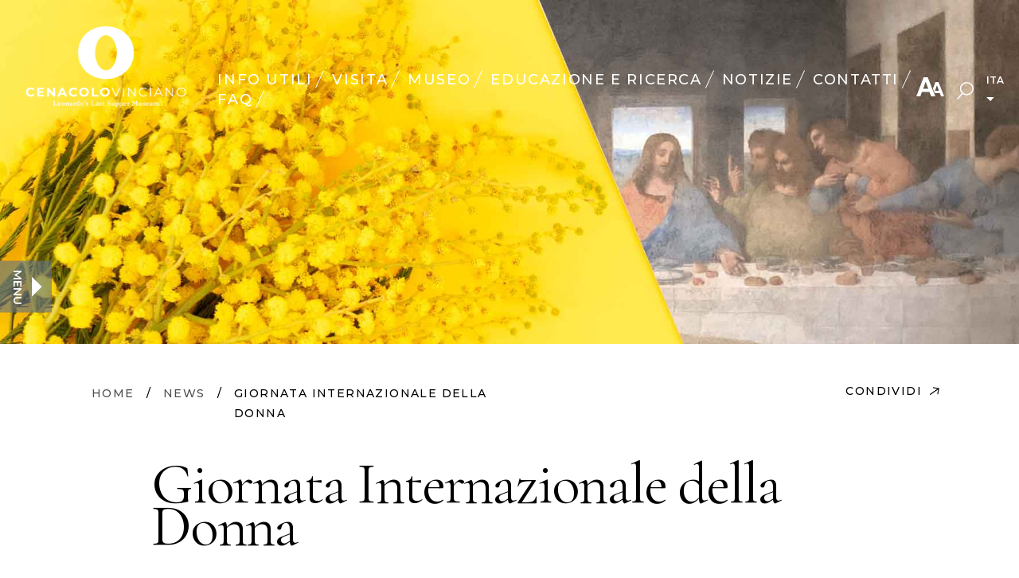

--- FILE ---
content_type: text/html; charset=UTF-8
request_url: https://cenacolovinciano.org/news-ed-eventi/giornata-internazionale-della-donna-al-cenacolo/
body_size: 12903
content:
<!DOCTYPE html>
<html lang="it-IT">
<head>

<!-- Global site tag (gtag.js) - Google Analytics -->
<script async src="https://www.googletagmanager.com/gtag/js?id=UA-146642974-1"></script>
<script>
  window.dataLayer = window.dataLayer || [];
  function gtag(){dataLayer.push(arguments);}
  gtag('js', new Date());
  gtag('config', 'UA-146642974-1');
</script>


<meta charset="utf-8">
<meta name="viewport" content="width=device-width, initial-scale=1.0">
<meta name="apple-mobile-web-app-capable" content="yes" />


<link rel="apple-touch-icon" sizes="57x57" href="https://cenacolovinciano.org/wp-content/themes/cenacolo-theme/assets/images/icons/apple-icon-57x57.png">
<link rel="apple-touch-icon" sizes="60x60" href="https://cenacolovinciano.org/wp-content/themes/cenacolo-theme/assets/images/icons/apple-icon-60x60.png">
<link rel="apple-touch-icon" sizes="72x72" href="https://cenacolovinciano.org/wp-content/themes/cenacolo-theme/assets/images/icons/apple-icon-72x72.png">
<link rel="apple-touch-icon" sizes="76x76" href="https://cenacolovinciano.org/wp-content/themes/cenacolo-theme/assets/images/icons/apple-icon-76x76.png">
<link rel="apple-touch-icon" sizes="114x114" href="https://cenacolovinciano.org/wp-content/themes/cenacolo-theme/assets/images/icons/apple-icon-114x114.png">
<link rel="apple-touch-icon" sizes="120x120" href="https://cenacolovinciano.org/wp-content/themes/cenacolo-theme/assets/images/icons/apple-icon-120x120.png">
<link rel="apple-touch-icon" sizes="144x144" href="https://cenacolovinciano.org/wp-content/themes/cenacolo-theme/assets/images/icons/apple-icon-144x144.png">
<link rel="apple-touch-icon" sizes="152x152" href="https://cenacolovinciano.org/wp-content/themes/cenacolo-theme/assets/images/icons/apple-icon-152x152.png">
<link rel="apple-touch-icon" sizes="180x180" href="https://cenacolovinciano.org/wp-content/themes/cenacolo-theme/assets/images/icons/apple-icon-180x180.png">
<link rel="icon" type="image/png" sizes="192x192"  href="https://cenacolovinciano.org/wp-content/themes/cenacolo-theme/assets/images/icons/android-icon-192x192.png">
<link rel="icon" type="image/png" sizes="32x32" href="https://cenacolovinciano.org/wp-content/themes/cenacolo-theme/assets/images/icons/favicon-32x32.png">
<link rel="icon" type="image/png" sizes="96x96" href="https://cenacolovinciano.org/wp-content/themes/cenacolo-theme/assets/images/icons/favicon-96x96.png">
<link rel="icon" type="image/png" sizes="16x16" href="https://cenacolovinciano.org/wp-content/themes/cenacolo-theme/assets/images/icons/favicon-16x16.png">
<link rel="manifest" href="https://cenacolovinciano.org/wp-content/themes/cenacolo-theme/assets/images/icons/manifest.json">
<meta name="msapplication-TileColor" content="#ffffff">
<meta name="msapplication-TileImage" content="https://cenacolovinciano.org/wp-content/themes/cenacolo-theme/assets/images/icons/ms-icon-144x144.png">
<meta name="theme-color" content="#ffffff">

<title>Giornata Internazionale della Donna - Museo del Cenacolo Vinciano</title>

<meta name='robots' content='index, follow, max-image-preview:large, max-snippet:-1, max-video-preview:-1' />
<link rel="alternate" hreflang="it" href="https://cenacolovinciano.org/news-ed-eventi/giornata-internazionale-della-donna-al-cenacolo/" />
<link rel="alternate" hreflang="x-default" href="https://cenacolovinciano.org/news-ed-eventi/giornata-internazionale-della-donna-al-cenacolo/" />

	<!-- This site is optimized with the Yoast SEO Premium plugin v20.4 (Yoast SEO v24.2) - https://yoast.com/wordpress/plugins/seo/ -->
	<meta name="description" content="Per la Giornata internazionale della donna Vi aspettiamo martedì 8 marzo offrendo l’ingresso gratuito a tutte le visitatrici. La prenotazione è sempre obbligatoria." />
	<link rel="canonical" href="https://cenacolovinciano.org/news-ed-eventi/giornata-internazionale-della-donna-al-cenacolo/" />
	<meta property="og:locale" content="it_IT" />
	<meta property="og:type" content="article" />
	<meta property="og:title" content="Giornata Internazionale della Donna" />
	<meta property="og:description" content="Per la Giornata internazionale della donna Vi aspettiamo martedì 8 marzo offrendo l’ingresso gratuito a tutte le visitatrici. La prenotazione è sempre obbligatoria." />
	<meta property="og:url" content="https://cenacolovinciano.org/news-ed-eventi/giornata-internazionale-della-donna-al-cenacolo/" />
	<meta property="og:site_name" content="Museo del Cenacolo Vinciano" />
	<meta property="article:publisher" content="https://www.facebook.com/MuseodelCenacoloVinciano/" />
	<meta property="article:modified_time" content="2022-03-01T16:45:43+00:00" />
	<meta property="og:image" content="https://cenacolovinciano.org/wp-content/uploads/2022/03/Cenacolo-marzo22-mimosa.jpg" />
	<meta property="og:image:width" content="1920" />
	<meta property="og:image:height" content="1080" />
	<meta property="og:image:type" content="image/jpeg" />
	<meta name="twitter:card" content="summary_large_image" />
	<script type="application/ld+json" class="yoast-schema-graph">{"@context":"https://schema.org","@graph":[{"@type":"WebPage","@id":"https://cenacolovinciano.org/news-ed-eventi/giornata-internazionale-della-donna-al-cenacolo/","url":"https://cenacolovinciano.org/news-ed-eventi/giornata-internazionale-della-donna-al-cenacolo/","name":"Giornata Internazionale della Donna - Museo del Cenacolo Vinciano","isPartOf":{"@id":"https://cenacolovinciano.org/#website"},"datePublished":"2022-03-01T16:44:09+00:00","dateModified":"2022-03-01T16:45:43+00:00","description":"Per la Giornata internazionale della donna Vi aspettiamo martedì 8 marzo offrendo l’ingresso gratuito a tutte le visitatrici. La prenotazione è sempre obbligatoria.","breadcrumb":{"@id":"https://cenacolovinciano.org/news-ed-eventi/giornata-internazionale-della-donna-al-cenacolo/#breadcrumb"},"inLanguage":"it-IT","potentialAction":[{"@type":"ReadAction","target":["https://cenacolovinciano.org/news-ed-eventi/giornata-internazionale-della-donna-al-cenacolo/"]}]},{"@type":"BreadcrumbList","@id":"https://cenacolovinciano.org/news-ed-eventi/giornata-internazionale-della-donna-al-cenacolo/#breadcrumb","itemListElement":[{"@type":"ListItem","position":1,"name":"Home","item":"https://cenacolovinciano.org/"},{"@type":"ListItem","position":2,"name":"Giornata Internazionale della Donna"}]},{"@type":"WebSite","@id":"https://cenacolovinciano.org/#website","url":"https://cenacolovinciano.org/","name":"Museo del Cenacolo Vinciano","description":"Sito Ufficiale","publisher":{"@id":"https://cenacolovinciano.org/#organization"},"potentialAction":[{"@type":"SearchAction","target":{"@type":"EntryPoint","urlTemplate":"https://cenacolovinciano.org/?s={search_term_string}"},"query-input":{"@type":"PropertyValueSpecification","valueRequired":true,"valueName":"search_term_string"}}],"inLanguage":"it-IT"},{"@type":"Organization","@id":"https://cenacolovinciano.org/#organization","name":"Museo del Cenacolo Vinciano","url":"https://cenacolovinciano.org/","logo":{"@type":"ImageObject","inLanguage":"it-IT","@id":"https://cenacolovinciano.org/#/schema/logo/image/","url":"https://cenacolovinciano.org/wp-content/uploads/2019/08/Museo-Cenacolo-Vinciano-Logo-positivo.jpg","contentUrl":"https://cenacolovinciano.org/wp-content/uploads/2019/08/Museo-Cenacolo-Vinciano-Logo-positivo.jpg","width":1200,"height":630,"caption":"Museo del Cenacolo Vinciano"},"image":{"@id":"https://cenacolovinciano.org/#/schema/logo/image/"},"sameAs":["https://www.facebook.com/MuseodelCenacoloVinciano/","https://www.instagram.com/cenacolo_vinciano/"]}]}</script>
	<!-- / Yoast SEO Premium plugin. -->


<link rel='dns-prefetch' href='//fonts.googleapis.com' />
<link rel='stylesheet' id='screen-css' href='https://cenacolovinciano.org/wp-content/themes/cenacolo-theme/assets/css/theme.css?ver=6.7' type='text/css' media='all' />
<link rel='stylesheet' id='fonts-css' href='https://fonts.googleapis.com/css?family=Cormorant+Garamond%3A400%2C400i%2C700%7CMontserrat%3A200%2C300%2C400%2C500%2C600%2C900&#038;ver=6.7' type='text/css' media='all' />
<link rel='stylesheet' id='lightgallery-css' href='https://cenacolovinciano.org/wp-content/themes/cenacolo-theme/assets/lightgallery/css/lightgallery.css?ver=6.7' type='text/css' media='all' />
<style id='classic-theme-styles-inline-css' type='text/css'>
/*! This file is auto-generated */
.wp-block-button__link{color:#fff;background-color:#32373c;border-radius:9999px;box-shadow:none;text-decoration:none;padding:calc(.667em + 2px) calc(1.333em + 2px);font-size:1.125em}.wp-block-file__button{background:#32373c;color:#fff;text-decoration:none}
</style>
<style id='global-styles-inline-css' type='text/css'>
:root{--wp--preset--aspect-ratio--square: 1;--wp--preset--aspect-ratio--4-3: 4/3;--wp--preset--aspect-ratio--3-4: 3/4;--wp--preset--aspect-ratio--3-2: 3/2;--wp--preset--aspect-ratio--2-3: 2/3;--wp--preset--aspect-ratio--16-9: 16/9;--wp--preset--aspect-ratio--9-16: 9/16;--wp--preset--color--black: #000000;--wp--preset--color--cyan-bluish-gray: #abb8c3;--wp--preset--color--white: #ffffff;--wp--preset--color--pale-pink: #f78da7;--wp--preset--color--vivid-red: #cf2e2e;--wp--preset--color--luminous-vivid-orange: #ff6900;--wp--preset--color--luminous-vivid-amber: #fcb900;--wp--preset--color--light-green-cyan: #7bdcb5;--wp--preset--color--vivid-green-cyan: #00d084;--wp--preset--color--pale-cyan-blue: #8ed1fc;--wp--preset--color--vivid-cyan-blue: #0693e3;--wp--preset--color--vivid-purple: #9b51e0;--wp--preset--gradient--vivid-cyan-blue-to-vivid-purple: linear-gradient(135deg,rgba(6,147,227,1) 0%,rgb(155,81,224) 100%);--wp--preset--gradient--light-green-cyan-to-vivid-green-cyan: linear-gradient(135deg,rgb(122,220,180) 0%,rgb(0,208,130) 100%);--wp--preset--gradient--luminous-vivid-amber-to-luminous-vivid-orange: linear-gradient(135deg,rgba(252,185,0,1) 0%,rgba(255,105,0,1) 100%);--wp--preset--gradient--luminous-vivid-orange-to-vivid-red: linear-gradient(135deg,rgba(255,105,0,1) 0%,rgb(207,46,46) 100%);--wp--preset--gradient--very-light-gray-to-cyan-bluish-gray: linear-gradient(135deg,rgb(238,238,238) 0%,rgb(169,184,195) 100%);--wp--preset--gradient--cool-to-warm-spectrum: linear-gradient(135deg,rgb(74,234,220) 0%,rgb(151,120,209) 20%,rgb(207,42,186) 40%,rgb(238,44,130) 60%,rgb(251,105,98) 80%,rgb(254,248,76) 100%);--wp--preset--gradient--blush-light-purple: linear-gradient(135deg,rgb(255,206,236) 0%,rgb(152,150,240) 100%);--wp--preset--gradient--blush-bordeaux: linear-gradient(135deg,rgb(254,205,165) 0%,rgb(254,45,45) 50%,rgb(107,0,62) 100%);--wp--preset--gradient--luminous-dusk: linear-gradient(135deg,rgb(255,203,112) 0%,rgb(199,81,192) 50%,rgb(65,88,208) 100%);--wp--preset--gradient--pale-ocean: linear-gradient(135deg,rgb(255,245,203) 0%,rgb(182,227,212) 50%,rgb(51,167,181) 100%);--wp--preset--gradient--electric-grass: linear-gradient(135deg,rgb(202,248,128) 0%,rgb(113,206,126) 100%);--wp--preset--gradient--midnight: linear-gradient(135deg,rgb(2,3,129) 0%,rgb(40,116,252) 100%);--wp--preset--font-size--small: 13px;--wp--preset--font-size--medium: 20px;--wp--preset--font-size--large: 36px;--wp--preset--font-size--x-large: 42px;--wp--preset--spacing--20: 0.44rem;--wp--preset--spacing--30: 0.67rem;--wp--preset--spacing--40: 1rem;--wp--preset--spacing--50: 1.5rem;--wp--preset--spacing--60: 2.25rem;--wp--preset--spacing--70: 3.38rem;--wp--preset--spacing--80: 5.06rem;--wp--preset--shadow--natural: 6px 6px 9px rgba(0, 0, 0, 0.2);--wp--preset--shadow--deep: 12px 12px 50px rgba(0, 0, 0, 0.4);--wp--preset--shadow--sharp: 6px 6px 0px rgba(0, 0, 0, 0.2);--wp--preset--shadow--outlined: 6px 6px 0px -3px rgba(255, 255, 255, 1), 6px 6px rgba(0, 0, 0, 1);--wp--preset--shadow--crisp: 6px 6px 0px rgba(0, 0, 0, 1);}:where(.is-layout-flex){gap: 0.5em;}:where(.is-layout-grid){gap: 0.5em;}body .is-layout-flex{display: flex;}.is-layout-flex{flex-wrap: wrap;align-items: center;}.is-layout-flex > :is(*, div){margin: 0;}body .is-layout-grid{display: grid;}.is-layout-grid > :is(*, div){margin: 0;}:where(.wp-block-columns.is-layout-flex){gap: 2em;}:where(.wp-block-columns.is-layout-grid){gap: 2em;}:where(.wp-block-post-template.is-layout-flex){gap: 1.25em;}:where(.wp-block-post-template.is-layout-grid){gap: 1.25em;}.has-black-color{color: var(--wp--preset--color--black) !important;}.has-cyan-bluish-gray-color{color: var(--wp--preset--color--cyan-bluish-gray) !important;}.has-white-color{color: var(--wp--preset--color--white) !important;}.has-pale-pink-color{color: var(--wp--preset--color--pale-pink) !important;}.has-vivid-red-color{color: var(--wp--preset--color--vivid-red) !important;}.has-luminous-vivid-orange-color{color: var(--wp--preset--color--luminous-vivid-orange) !important;}.has-luminous-vivid-amber-color{color: var(--wp--preset--color--luminous-vivid-amber) !important;}.has-light-green-cyan-color{color: var(--wp--preset--color--light-green-cyan) !important;}.has-vivid-green-cyan-color{color: var(--wp--preset--color--vivid-green-cyan) !important;}.has-pale-cyan-blue-color{color: var(--wp--preset--color--pale-cyan-blue) !important;}.has-vivid-cyan-blue-color{color: var(--wp--preset--color--vivid-cyan-blue) !important;}.has-vivid-purple-color{color: var(--wp--preset--color--vivid-purple) !important;}.has-black-background-color{background-color: var(--wp--preset--color--black) !important;}.has-cyan-bluish-gray-background-color{background-color: var(--wp--preset--color--cyan-bluish-gray) !important;}.has-white-background-color{background-color: var(--wp--preset--color--white) !important;}.has-pale-pink-background-color{background-color: var(--wp--preset--color--pale-pink) !important;}.has-vivid-red-background-color{background-color: var(--wp--preset--color--vivid-red) !important;}.has-luminous-vivid-orange-background-color{background-color: var(--wp--preset--color--luminous-vivid-orange) !important;}.has-luminous-vivid-amber-background-color{background-color: var(--wp--preset--color--luminous-vivid-amber) !important;}.has-light-green-cyan-background-color{background-color: var(--wp--preset--color--light-green-cyan) !important;}.has-vivid-green-cyan-background-color{background-color: var(--wp--preset--color--vivid-green-cyan) !important;}.has-pale-cyan-blue-background-color{background-color: var(--wp--preset--color--pale-cyan-blue) !important;}.has-vivid-cyan-blue-background-color{background-color: var(--wp--preset--color--vivid-cyan-blue) !important;}.has-vivid-purple-background-color{background-color: var(--wp--preset--color--vivid-purple) !important;}.has-black-border-color{border-color: var(--wp--preset--color--black) !important;}.has-cyan-bluish-gray-border-color{border-color: var(--wp--preset--color--cyan-bluish-gray) !important;}.has-white-border-color{border-color: var(--wp--preset--color--white) !important;}.has-pale-pink-border-color{border-color: var(--wp--preset--color--pale-pink) !important;}.has-vivid-red-border-color{border-color: var(--wp--preset--color--vivid-red) !important;}.has-luminous-vivid-orange-border-color{border-color: var(--wp--preset--color--luminous-vivid-orange) !important;}.has-luminous-vivid-amber-border-color{border-color: var(--wp--preset--color--luminous-vivid-amber) !important;}.has-light-green-cyan-border-color{border-color: var(--wp--preset--color--light-green-cyan) !important;}.has-vivid-green-cyan-border-color{border-color: var(--wp--preset--color--vivid-green-cyan) !important;}.has-pale-cyan-blue-border-color{border-color: var(--wp--preset--color--pale-cyan-blue) !important;}.has-vivid-cyan-blue-border-color{border-color: var(--wp--preset--color--vivid-cyan-blue) !important;}.has-vivid-purple-border-color{border-color: var(--wp--preset--color--vivid-purple) !important;}.has-vivid-cyan-blue-to-vivid-purple-gradient-background{background: var(--wp--preset--gradient--vivid-cyan-blue-to-vivid-purple) !important;}.has-light-green-cyan-to-vivid-green-cyan-gradient-background{background: var(--wp--preset--gradient--light-green-cyan-to-vivid-green-cyan) !important;}.has-luminous-vivid-amber-to-luminous-vivid-orange-gradient-background{background: var(--wp--preset--gradient--luminous-vivid-amber-to-luminous-vivid-orange) !important;}.has-luminous-vivid-orange-to-vivid-red-gradient-background{background: var(--wp--preset--gradient--luminous-vivid-orange-to-vivid-red) !important;}.has-very-light-gray-to-cyan-bluish-gray-gradient-background{background: var(--wp--preset--gradient--very-light-gray-to-cyan-bluish-gray) !important;}.has-cool-to-warm-spectrum-gradient-background{background: var(--wp--preset--gradient--cool-to-warm-spectrum) !important;}.has-blush-light-purple-gradient-background{background: var(--wp--preset--gradient--blush-light-purple) !important;}.has-blush-bordeaux-gradient-background{background: var(--wp--preset--gradient--blush-bordeaux) !important;}.has-luminous-dusk-gradient-background{background: var(--wp--preset--gradient--luminous-dusk) !important;}.has-pale-ocean-gradient-background{background: var(--wp--preset--gradient--pale-ocean) !important;}.has-electric-grass-gradient-background{background: var(--wp--preset--gradient--electric-grass) !important;}.has-midnight-gradient-background{background: var(--wp--preset--gradient--midnight) !important;}.has-small-font-size{font-size: var(--wp--preset--font-size--small) !important;}.has-medium-font-size{font-size: var(--wp--preset--font-size--medium) !important;}.has-large-font-size{font-size: var(--wp--preset--font-size--large) !important;}.has-x-large-font-size{font-size: var(--wp--preset--font-size--x-large) !important;}
:where(.wp-block-post-template.is-layout-flex){gap: 1.25em;}:where(.wp-block-post-template.is-layout-grid){gap: 1.25em;}
:where(.wp-block-columns.is-layout-flex){gap: 2em;}:where(.wp-block-columns.is-layout-grid){gap: 2em;}
:root :where(.wp-block-pullquote){font-size: 1.5em;line-height: 1.6;}
</style>
<script type="text/javascript" src="https://cenacolovinciano.org/wp-includes/js/jquery/jquery.min.js?ver=3.7.1" id="jquery-core-js"></script>
<script type="text/javascript" src="https://cenacolovinciano.org/wp-includes/js/jquery/jquery-migrate.min.js?ver=3.4.1" id="jquery-migrate-js"></script>
<script type="text/javascript" src="https://cenacolovinciano.org/wp-content/themes/cenacolo-theme/assets/js/vendors.js" id="vendors-js"></script>
<script type="text/javascript" id="theme-js-extra">
/* <![CDATA[ */
var custom_vars = {"templateUrl":"https:\/\/cenacolovinciano.org\/wp-content\/themes\/cenacolo-theme","blogUrl":"https:\/\/cenacolovinciano.org","admin_url":"https:\/\/cenacolovinciano.org\/wp-admin\/","ajax_nonce":"041d2c180d"};
/* ]]> */
</script>
<script type="text/javascript" defer="defer" src="https://cenacolovinciano.org/wp-content/themes/cenacolo-theme/assets/js/theme.js" id="theme-js"></script>
<link rel='shortlink' href='https://cenacolovinciano.org/?p=5431' />
<meta name="generator" content="WPML ver:4.6.15 stt:1,27;" />

<script type="text/javascript">
var _iub = _iub || [];
_iub.csConfiguration = {"invalidateConsentWithoutLog":true,"consentOnContinuedBrowsing":false,"perPurposeConsent":true,"lang":"it","siteId":1661175,"floatingPreferencesButtonDisplay":"bottom-right","cookiePolicyId":44406407, "banner":{ "closeButtonDisplay":false,"brandBackgroundColor":"none","brandTextColor":"black","acceptButtonDisplay":true,"customizeButtonDisplay":true,"acceptButtonColor":"#627384","acceptButtonCaptionColor":"white","customizeButtonColor":"#DADADA","customizeButtonCaptionColor":"#4D4D4D","rejectButtonDisplay":true,"rejectButtonColor":"#a6b5c4","rejectButtonCaptionColor":"white","listPurposes":true,"explicitWithdrawal":true,"position":"float-top-center","textColor":"black","backgroundColor":"white" }};
</script>
<script type="text/javascript" src="//cdn.iubenda.com/cs/iubenda_cs.js" charset="UTF-8" async></script>

</head>

<body class="evento-template-default single single-evento postid-5431">




<!-- Load Facebook SDK for JavaScript -->
<script>
  window.fbAsyncInit = function() {
    FB.init({
      appId            : '657708548081321',
      autoLogAppEvents : true,
      xfbml            : true,
      version          : 'v3.2'
    });
  };

  (function(d, s, id){
     var js, fjs = d.getElementsByTagName(s)[0];
     if (d.getElementById(id)) {return;}
     js = d.createElement(s); js.id = id;
     js.src = "https://connect.facebook.net/en_US/sdk.js";
     fjs.parentNode.insertBefore(js, fjs);
   }(document, 'script', 'facebook-jssdk'));
</script>

<!-- Header Starts Here  -->
<div class="tablet-desc2 d-none">
    <!-- <p>PRENOTA LA TUA VISITA AL <span>CENACOLO</span></p> -->
    <p><a href="https://cenacolovinciano.vivaticket.it/" target="new">PRENOTA IL BIGLIETTO</a></p>
</div>

<menu class="">
    <button type="button" class="search-btn btn-default visible-tablet">
        <svg xmlns="http://www.w3.org/2000/svg" width="32.193" height="34.933" viewBox="0 0 32.193 34.933">
            <g id="Group_134" data-name="Group 134" transform="translate(0.564)">
                <g id="Ellipse_10" data-name="Ellipse 10" transform="translate(4.92)" fill="none" stroke="currentColor" stroke-width="1.5">
                <ellipse cx="13.354" cy="13.354" rx="13.354" ry="13.354" stroke="none"/>
                <ellipse cx="13.354" cy="13.354" rx="12.604" ry="12.604" fill="none"/>
                </g>
                <line id="Line_50" data-name="Line 50" y1="11.246" x2="9.84" transform="translate(0 23.194)" fill="none" stroke="currentColor" stroke-width="1.5"/>
            </g>
        </svg>
    </button>
    <div class="menu-drawer">
        <a href="#" class="drawer btn">
            <span>MENU</span>
            <svg xmlns="http://www.w3.org/2000/svg" width="25.681" height="25.681" viewBox="0 0 25.681 25.681">
                <path id="Path_144" data-name="Path 144" d="M18.3,18.015,18,.3,0,0Z"
                    transform="translate(12.739) rotate(45)" fill="currentColor" />
            </svg>
        </a>
    </div>
    <div class="drawer-close">
        <a href="#" class="drawer btn">
            <svg xmlns="http://www.w3.org/2000/svg" width="25.681" height="25.681" viewBox="0 0 25.681 25.681">
                <path id="Path_144" data-name="Path 144" d="M18.3,18.015,18,.3,0,0Z"
                    transform="translate(12.739) rotate(45)" fill="currentColor" />
            </svg>
        </a>
    </div>

    <div class="menu-wrapper">
    <div class="menu-wrapper-inner d-flex">
        <div class="col-left">
            <div class="logo-wrap">
                <a href="https://cenacolovinciano.org">
                    <img class="img-fluid"  src="https://cenacolovinciano.org/wp-content/themes/cenacolo-theme/assets/images/logo-positive-new.png" alt="Cenacolo Vinciano">
                </a>
            </div>

                            <ul class="main-menu">
                                            <li class="main-menu--items">
                            <h5><a href="https://cenacolovinciano.org/info/" title="INFO UTILI" target="">INFO UTILI</a></h5>

                            <ul class="submenu">                                                <li><a href="/cenacolo/info/#biglietti" title="BIGLIETTI" target="">BIGLIETTI</a></li>
                                                                                            <li><a href="/cenacolo/info/#orari" title="ORARI" target="">ORARI</a></li>
                                                                                            <li><a href="/cenacolo/info/#arrivare" title="COME ARRIVARE" target="">COME ARRIVARE</a></li>
                                                                                            <li><a href="/cenacolo/info/#servizi" title="SERVIZI" target="">SERVIZI</a></li>
                                                                                            <li><a href="/cenacolo/info/#accessibilita" title="ACCESSIBILITÀ" target="">ACCESSIBILITÀ</a></li>
                                                                                            <li><a href="/cenacolo/info/#autonoma" title="PREPARAZIONE ALLA VISITA" target="">PREPARAZIONE ALLA VISITA</a></li>
                                                                                            <li><a href="/cenacolo/info/#norme" title="NORME E REGOLAMENTO" target="">NORME E REGOLAMENTO</a></li>
                                            </ul>                        </li>
                                            <li class="main-menu--items">
                            <h5><a href="https://www.lastsupper.shop/it/" title="VISITA" target="_blank">VISITA</a></h5>

                                                    </li>
                                            <li class="main-menu--items">
                            <h5><a href="https://cenacolovinciano.org/museo/" title="MUSEO" target="">MUSEO</a></h5>

                            <ul class="submenu">                                                <li><a href="https://cenacolovinciano.org/museo/le-opere/" title="LE OPERE" target="">LE OPERE</a></li>
                                                                                            <li><a href="https://cenacolovinciano.org/museo/storia/" title="STORIA" target="">STORIA</a></li>
                                                                                            <li><a href="https://cenacolovinciano.org/museo/dietro-le-quinte/" title="DIETRO LE QUINTE" target="">DIETRO LE QUINTE</a></li>
                                                                                            <li><a href="https://cenacolovinciano.org/museo/#museum-map" title="MAPPA" target="">MAPPA</a></li>
                                            </ul>                        </li>
                                            <li class="main-menu--items">
                            <h5><a href="https://cenacolovinciano.org/educazione-e-ricerca/" title="EDUCAZIONE E RICERCA" target="">EDUCAZIONE E RICERCA</a></h5>

                            <ul class="submenu">                                                <li><a href="https://cenacolovinciano.org/educazione-e-ricerca/progetti-e-restauri/" title="PROGETTI E RESTAURI" target="">PROGETTI E RESTAURI</a></li>
                                                                                            <li><a href="/educazione-e-ricerca/#scuole" title="SCUOLE" target="">SCUOLE</a></li>
                                            </ul>                        </li>
                                            <li class="main-menu--items">
                            <h5><a href="https://cenacolovinciano.org/notizie/" title="NOTIZIE" target="">NOTIZIE</a></h5>

                                                    </li>
                                            <li class="main-menu--items">
                            <h5><a href="https://cenacolovinciano.org/eventi/" title="EVENTI" target="">EVENTI</a></h5>

                                                    </li>
                                            <li class="main-menu--items">
                            <h5><a href="https://cenacolovinciano.org/dentro-al-cenacolo/" title="APPROFONDIMENTI SUL CENACOLO" target="">APPROFONDIMENTI SUL CENACOLO</a></h5>

                                                    </li>
                                        </div>

        <div class="col-right">
            <div class="menu-contact-wrap">

                                    <div class="clmn-1">
                                                    <div class="contact-block">
                                <h4><a href="https://cenacolovinciano.org/area-stampa/" title="AREA STAMPA" target="">AREA STAMPA</a></h4>

                                <ul>                                                    <li><a href="https://cenacolovinciano.org/area-stampa/comunicati-stampa/" title="COMUNICATI STAMPA" target="">COMUNICATI STAMPA</a></li>
                                                                                                    <li><a href="https://cenacolovinciano.org/area-stampa/rassegna-stampa/" title="RASSEGNA STAMPA" target="">RASSEGNA STAMPA</a></li>
                                                                                                    <li><a href="https://cenacolovinciano.org/area-stampa/press-kit/" title="PRESS KIT" target="">PRESS KIT</a></li>
                                                </ul>                            </div>
                                                    <div class="contact-block">
                                <h4><a href="https://cenacolovinciano.org/sostienici/" title="SOSTIENICI" target="">SOSTIENICI</a></h4>

                                <ul>                                                    <li><a href="/cenacolo/sostieni/#sostieni" title="SOSTIENI IL CENACOLO" target="">SOSTIENI IL CENACOLO</a></li>
                                                                                                    <li><a href="/cenacolo/sostienici/#sponsor" title="DONATORI E SPONSOR" target="">DONATORI E SPONSOR</a></li>
                                                                                                    <li><a href="/cenacolo/sostienici/#artbonus" title="ART BONUS" target="">ART BONUS</a></li>
                                                </ul>                            </div>
                                                    <div class="contact-block">
                                <h4><a href="https://cenacolovinciano.org/contatti/" title="CONTATTI" target="">CONTATTI</a></h4>

                                <ul>                                                    <li><a href="https://cenacolovinciano.org/contatti/contattaci/" title="CONTATTACI" target="">CONTATTACI</a></li>
                                                                                                    <li><a href="https://cenacolovinciano.org/contatti/visite-riservate-fuori-orario/" title="VISITE RISERVATE FUORI ORARIO" target="">VISITE RISERVATE FUORI ORARIO</a></li>
                                                                                                    <li><a href="https://cenacolovinciano.org/contatti/richiesta-immagini/" title="RICHIESTA IMMAGINI" target="">RICHIESTA IMMAGINI</a></li>
                                                                                                    <li><a href="https://cenacolovinciano.org/contatti/accrediti-stampa/" title="CONTATTI PER LA STAMPA" target="">CONTATTI PER LA STAMPA</a></li>
                                                                                                    <li><a href="https://cenacolovinciano.org/faq/" title="FAQ" target="">FAQ</a></li>
                                                </ul>                            </div>
                                                <div class="d-block-sm privacy-list">
                        <ul id="menu-sidebar-drawer-secondary-menu" class=""><li id="menu-item-1912" class="menu-item menu-item-type-custom menu-item-object-custom menu-item-1912"><a target="_blank" href="http://musei.lombardia.beniculturali.it/amministrazione-trasparente/">AMMINISTRAZIONE TRASPARENTE</a></li>
<li id="menu-item-2912" class="menu-item menu-item-type-post_type menu-item-object-page menu-item-2912"><a href="https://cenacolovinciano.org/crediti/">CREDITI</a></li>
</ul>                        </div>
                    </div>
                
                <div class="clmn-2">
                    <div class="contact-block social-links">
                        <ul>

                                                    <li>
                                <a href="https://www.facebook.com/MuseodelCenacoloVinciano/" target="_blank">
                                <svg version="1.0" id="Layer_1" xmlns="http://www.w3.org/2000/svg" xmlns:xlink="http://www.w3.org/1999/xlink" x="0px" y="0px"
                                viewBox="0 0 22 22" style="enable-background:new 0 0 22 22;" xml:space="preserve"
                                width="22" height="22">
                            <style type="text/css">
                                .st0{fill:#FFFFFF;}
                            </style>
                            <path id="Path_12" class="st0" d="M20.1,0H1.9C0.8,0,0,0.8,0,1.9v18.2c0,1,0.8,1.9,1.9,1.9h9.7v-8.8H9.2V10h2.4c0,0,0-0.9,0-1.2
                                c0-1.1-0.1-2.9,1.4-4.2c1.1-1,2.5-1.5,3.9-1.3c0.4,0,1.7,0,1.7,0v3.3c-0.8-0.1-1.7-0.1-2.5,0.2C15.4,7.1,14.9,8,15,8.8V10h3.5v3.2
                                H15V22h5.1c1,0,1.9-0.8,1.9-1.9V1.9C22,0.8,21.2,0,20.1,0C20.1,0,20.1,0,20.1,0z"/>
                                <title id="facebook_svg_menu">Facebook</title>
                            </svg>
                                </a>
                            </li>

                            


                        
                        <li>
                                    <a href="https://www.vimeo.com/cenacolovinciano/" target="_blank">
                                        
                                    <svg version="1.0" id="Layer_1" xmlns="http://www.w3.org/2000/svg" xmlns:xlink="http://www.w3.org/1999/xlink" x="0px" y="0px"
                                    width="26.1" height="22.6"
                                        viewBox="0 0 26.1 22.6" style="enable-background:new 0 0 26.1 22.6;" xml:space="preserve">
                                    <style type="text/css">
                                        .st0{fill:#FFFFFF;}
                                    </style>
                                    <path class="st0" d="M26.1,5.2c-0.1,2.5-1.9,6-5.3,10.5c-3.5,4.6-6.5,6.9-9,6.9c-1.5,0-2.8-1.4-3.9-4.2c-0.7-2.6-1.4-5.2-2.1-7.7
                                        C5,7.8,4.2,6.4,3.3,6.4c-0.2,0-0.9,0.4-2,1.2L0,6.1c1.3-1.1,2.6-2.3,3.8-3.4c1.7-1.5,3-2.3,3.9-2.3c2-0.2,3.3,1.2,3.7,4.2
                                        c0.5,3.2,0.9,5.2,1.1,6c0.6,2.7,1.2,4,1.9,4c0.5,0,1.4-0.9,2.5-2.6c1.1-1.7,1.7-3,1.8-3.9c0.2-1.5-0.4-2.2-1.8-2.2
                                        c-0.6,0-1.3,0.1-1.9,0.4c1.3-4.2,3.7-6.3,7.3-6.1C25,0.1,26.2,1.8,26.1,5.2z"/>
                                        <title id="vimeo_svg_menu">Vimeo</title>
                                    </svg>
                                    </a>
                                </li>

                                                    <li>
                                <a href="https://www.instagram.com/cenacolo_vinciano/" target="_blank">
                                    <svg id="Group_40" data-name="Group 40" xmlns="http://www.w3.org/2000/svg"
                                        width="22.773" height="22.773" viewBox="0 0 22.773 22.773">
                                        <path id="Path_8" data-name="Path 8"
                                            d="M3157.154,331.008h-9.066a6.853,6.853,0,0,1-6.854-6.854v-9.065a6.853,6.853,0,0,1,6.854-6.854h9.066a6.855,6.855,0,0,1,6.854,6.854v9.065a6.855,6.855,0,0,1-6.854,6.854Zm-9.066-20.894a4.98,4.98,0,0,0-4.975,4.975v9.065a4.98,4.98,0,0,0,4.975,4.975h9.066a4.98,4.98,0,0,0,4.975-4.975v-9.065a4.98,4.98,0,0,0-4.975-4.975Z"
                                            transform="translate(-3141.235 -308.234)" fill="currentColor" />
                                        <path id="Path_9" data-name="Path 9"
                                            d="M3343.049,515.86a5.811,5.811,0,1,1,5.811-5.811A5.817,5.817,0,0,1,3343.049,515.86Zm0-9.742a3.931,3.931,0,1,0,3.932,3.931A3.936,3.936,0,0,0,3343.049,506.118Z"
                                            transform="translate(-3331.662 -498.662)" fill="currentColor" />
                                        <ellipse id="Ellipse_1" data-name="Ellipse 1" cx="1.116" cy="1.116"
                                            rx="1.116" ry="1.116" transform="translate(16.258 4.284)"
                                            fill="currentColor" />
                                            <title id="instagram_svg_menu">Instagram</title>
                                    </svg>
                                </a>
                            </li>
                                                


                            
                        </ul>
                    </div>
                    <div class="contact-block contact-bottom-block mb-0">
                        
                        
                        <div class="d-none-sm privacy-list">
                            <ul id="menu-sidebar-drawer-secondary-menu-1" class="mb-0"><li class="menu-item menu-item-type-custom menu-item-object-custom menu-item-1912"><a target="_blank" href="http://musei.lombardia.beniculturali.it/amministrazione-trasparente/">AMMINISTRAZIONE TRASPARENTE</a></li>
<li class="menu-item menu-item-type-post_type menu-item-object-page menu-item-2912"><a href="https://cenacolovinciano.org/crediti/">CREDITI</a></li>
</ul>
                            <ul id="menu-sidebar-drawer-secondary-menu-1">
                                <li class="menu-item menu-item-type-custom menu-item-object-custom menu-item-1914">
                                                                            <a href="https://www.iubenda.com/privacy-policy/44406407" class="iubenda-nostyle no-brand iubenda-embed">PRIVACY POLICY</a>
                                        <script type="text/javascript">(function (w,d) {var loader = function () {var s = d.createElement("script"), tag = d.getElementsByTagName("script")[0]; s.src="https://cdn.iubenda.com/iubenda.js"; tag.parentNode.insertBefore(s,tag);}; if(w.addEventListener){w.addEventListener("load", loader, false);}else if(w.attachEvent){w.attachEvent("onload", loader);}else{w.onload = loader;}})(window, document);</script>
                                                                    </li>

                                <li class="menu-item menu-item-type-custom menu-item-object-custom menu-item-1914">
                                                                            <a href="https://www.iubenda.com/privacy-policy/44406407/cookie-policy" class="iubenda-nostyle no-brand iubenda-embed">COOKIE POLICY</a>
                                        <script type="text/javascript">(function (w,d) {var loader = function () {var s = d.createElement("script"), tag = d.getElementsByTagName("script")[0]; s.src="https://cdn.iubenda.com/iubenda.js"; tag.parentNode.insertBefore(s,tag);}; if(w.addEventListener){w.addEventListener("load", loader, false);}else if(w.attachEvent){w.attachEvent("onload", loader);}else{w.onload = loader;}})(window, document);</script>
                                                                    </li>
                            </ul>


                        </div>


                        <div class="contact-block social-links mobile-menu-social">
                            <ul>
                                                                    <li>
                                        <a href="https://www.facebook.com/MuseodelCenacoloVinciano/" target="_blank">
                                            <svg xmlns="http://www.w3.org/2000/svg" width="31.981" height="31.868"
                                                viewBox="0 0 31.981 31.868">
                                                <path id="Path_12" data-name="Path 12"
                                                    d="M327.851,301.066H301.366a2.748,2.748,0,0,0-2.748,2.748v26.372a2.748,2.748,0,0,0,2.748,2.748h14.041v-12.7h-3.433v-4.622h3.433s0-1.3,0-1.733c-.017-1.615-.085-4.129,1.971-6.151a7.452,7.452,0,0,1,5.71-1.937c.624,0,2.5,0,2.5,0v4.741a7.669,7.669,0,0,0-3.569.221,3.27,3.27,0,0,0-1.58,3.115v1.745h5.149v4.622h-5.149v12.7h7.414a2.748,2.748,0,0,0,2.748-2.748V303.814A2.748,2.748,0,0,0,327.851,301.066Z"
                                                    transform="translate(-298.618 -301.066)" fill="currentColor" />
                                                    <title id="vimeo_svg_menu_mobile">Facebook</title>
                                            </svg>
                                        </a>
                                    </li>
                                
                                <li>
                                    <a href="https://www.vimeo.com/cenacolovinciano/" target="_blank">
                                        
                                    <svg version="1.0" id="Layer_1" xmlns="http://www.w3.org/2000/svg" xmlns:xlink="http://www.w3.org/1999/xlink" x="0px" y="0px"
                                    width="26.1" height="22.6"
                                        viewBox="0 0 26.1 22.6" style="enable-background:new 0 0 26.1 22.6;" xml:space="preserve">
                                    <style type="text/css">
                                        .st0{fill:#FFFFFF;}
                                    </style>
                                    <path class="st0" d="M26.1,5.2c-0.1,2.5-1.9,6-5.3,10.5c-3.5,4.6-6.5,6.9-9,6.9c-1.5,0-2.8-1.4-3.9-4.2c-0.7-2.6-1.4-5.2-2.1-7.7
                                        C5,7.8,4.2,6.4,3.3,6.4c-0.2,0-0.9,0.4-2,1.2L0,6.1c1.3-1.1,2.6-2.3,3.8-3.4c1.7-1.5,3-2.3,3.9-2.3c2-0.2,3.3,1.2,3.7,4.2
                                        c0.5,3.2,0.9,5.2,1.1,6c0.6,2.7,1.2,4,1.9,4c0.5,0,1.4-0.9,2.5-2.6c1.1-1.7,1.7-3,1.8-3.9c0.2-1.5-0.4-2.2-1.8-2.2
                                        c-0.6,0-1.3,0.1-1.9,0.4c1.3-4.2,3.7-6.3,7.3-6.1C25,0.1,26.2,1.8,26.1,5.2z"/>
                                        <title id="vimeo_svg_menu_mobile">Vimeo</title>
                                    </svg>
                                    
                                    </a>
                                </li>




                                                                    <li>
                                        <a href="https://www.instagram.com/cenacolo_vinciano/" target="_blank">
                                            <svg id="Group_40" data-name="Group 40" xmlns="http://www.w3.org/2000/svg"
                                                width="22.773" height="22.773" viewBox="0 0 22.773 22.773">
                                                <path id="Path_8" data-name="Path 8"
                                                    d="M3157.154,331.008h-9.066a6.853,6.853,0,0,1-6.854-6.854v-9.065a6.853,6.853,0,0,1,6.854-6.854h9.066a6.855,6.855,0,0,1,6.854,6.854v9.065a6.855,6.855,0,0,1-6.854,6.854Zm-9.066-20.894a4.98,4.98,0,0,0-4.975,4.975v9.065a4.98,4.98,0,0,0,4.975,4.975h9.066a4.98,4.98,0,0,0,4.975-4.975v-9.065a4.98,4.98,0,0,0-4.975-4.975Z"
                                                    transform="translate(-3141.235 -308.234)" fill="currentColor" />
                                                <path id="Path_9" data-name="Path 9"
                                                    d="M3343.049,515.86a5.811,5.811,0,1,1,5.811-5.811A5.817,5.817,0,0,1,3343.049,515.86Zm0-9.742a3.931,3.931,0,1,0,3.932,3.931A3.936,3.936,0,0,0,3343.049,506.118Z"
                                                    transform="translate(-3331.662 -498.662)" fill="currentColor" />
                                                <ellipse id="Ellipse_1" data-name="Ellipse 1" cx="1.116" cy="1.116"
                                                    rx="1.116" ry="1.116" transform="translate(16.258 4.284)"
                                                    fill="currentColor" />
                                                    <title id="vimeo_svg_menu_mobile">Instagram</title>
                                            </svg>
                                        </a>
                                    </li>
                                                            </ul>
                        </div>
                                                <div class="language-select">
                            <a href="https://cenacolovinciano.org/news-ed-eventi/giornata-internazionale-della-donna-al-cenacolo/"  class="active">ITA</a>
                            <a href="https://cenacolovinciano.org/en/news-ed-eventi/giornata-internazionale-della-donna-al-cenacolo/" >ENG</a>
                        </div>
                        
                    </div>
                </div>
            </div>
        </div>
    </div>
</div></menu>
<div class="header-drawer"></div>
<div class="menu-toggle">
    <i></i><i></i><i></i>
</div>
<div class="search-wrap">

    <form action="https://cenacolovinciano.org/cerca/" class="search-products">
        <button type="button" class="search-btn btn-default">
            <svg class="close-ico" xmlns="http://www.w3.org/2000/svg" width="15.123"
                height="14.873" viewBox="0 0 15.123 14.873">
                <g id="Group_96" data-name="Group 96" transform="translate(1.02 0.083)">
                    <line id="Line_50" data-name="Line 50" y1="13.828" x2="13.421"
                        transform="translate(-0.168 0.439)" fill="none" stroke="currentColor"
                        stroke-width="1.5" />
                    <line id="Line_100" data-name="Line 100" y1="13.828" x2="13.421"
                        transform="matrix(0.017, -1, 1, 0.017, -0.488, 13.942)" fill="none"
                        stroke="currentColor" stroke-width="1.5" />
                </g>
            </svg>
        </button>
        <input type="text" name="search" placeholder="OGGETTO DELLA RICERCA">
        <p>PREMI INVIO<br> PER COMINCIARE LA RICERCA</p>
    </form>
</div>

<header>

    
    <div class="container-fluid">
        <div class="header-inner">
            <div class="logo">
                <a href="https://cenacolovinciano.org" class="d-inline-block">
                    <img src="https://cenacolovinciano.org/wp-content/themes/cenacolo-theme/assets/images/logo_main.png" alt="Cenacolo Vinciano">
                </a>
            </div>


            <nav class="menu-main-desktop-container"><ul id="menu-main-desktop" class="nav-list"><li id="menu-item-116" class="menu-item menu-item-type-post_type menu-item-object-page menu-item-has-children menu-item-116"><a href="https://cenacolovinciano.org/info/">Info utili</a>
<ul class="sub-menu">
	<li id="menu-item-783" class="section-menu-item menu-item menu-item-type-custom menu-item-object-custom menu-item-783"><a href="https://cenacolovinciano.org/cenacolo/info/#biglietti">Biglietti</a></li>
	<li id="menu-item-784" class="section-menu-item menu-item menu-item-type-custom menu-item-object-custom menu-item-784"><a href="https://cenacolovinciano.org/cenacolo/info/#orari">Orari</a></li>
	<li id="menu-item-785" class="section-menu-item menu-item menu-item-type-custom menu-item-object-custom menu-item-785"><a href="https://cenacolovinciano.org/cenacolo/info/#arrivare">Come arrivare</a></li>
	<li id="menu-item-786" class="section-menu-item menu-item menu-item-type-custom menu-item-object-custom menu-item-786"><a href="https://cenacolovinciano.org/cenacolo/info/#servizi">Servizi</a></li>
	<li id="menu-item-787" class="section-menu-item menu-item menu-item-type-custom menu-item-object-custom menu-item-787"><a href="https://cenacolovinciano.org/cenacolo/info/#accessibilita">Accessibilità</a></li>
	<li id="menu-item-788" class="section-menu-item menu-item menu-item-type-custom menu-item-object-custom menu-item-788"><a href="https://cenacolovinciano.org/cenacolo/info/#autonoma">Preparazione alla visita</a></li>
	<li id="menu-item-789" class="section-menu-item menu-item menu-item-type-custom menu-item-object-custom menu-item-789"><a href="https://cenacolovinciano.org/cenacolo/info/#norme">Norme e regolamento</a></li>
</ul>
</li>
<li id="menu-item-6767" class="menu-item menu-item-type-custom menu-item-object-custom menu-item-6767"><a target="_blank" href="https://www.lastsupper.shop/it/">Visita</a></li>
<li id="menu-item-130" class="menu-item menu-item-type-post_type menu-item-object-page menu-item-has-children menu-item-130"><a href="https://cenacolovinciano.org/museo/">Museo</a>
<ul class="sub-menu">
	<li id="menu-item-132" class="menu-item menu-item-type-post_type menu-item-object-page menu-item-132"><a href="https://cenacolovinciano.org/museo/le-opere/">Le opere</a></li>
	<li id="menu-item-136" class="menu-item menu-item-type-post_type menu-item-object-page menu-item-136"><a href="https://cenacolovinciano.org/museo/storia/">Storia</a></li>
	<li id="menu-item-131" class="menu-item menu-item-type-post_type menu-item-object-page menu-item-131"><a href="https://cenacolovinciano.org/museo/dietro-le-quinte/">Dietro le quinte</a></li>
	<li id="menu-item-2352" class="section-menu-item menu-item menu-item-type-custom menu-item-object-custom menu-item-2352"><a href="https://cenacolovinciano.org/museo/#museum-map">Mappa</a></li>
</ul>
</li>
<li id="menu-item-140" class="menu-item menu-item-type-post_type menu-item-object-page menu-item-has-children menu-item-140"><a href="https://cenacolovinciano.org/educazione-e-ricerca/">Educazione e Ricerca</a>
<ul class="sub-menu">
	<li id="menu-item-5541" class="menu-item menu-item-type-post_type menu-item-object-page menu-item-5541"><a href="https://cenacolovinciano.org/educazione-e-ricerca/progetti-e-restauri/">PROGETTI E RESTAURI</a></li>
	<li id="menu-item-4672" class="menu-item menu-item-type-custom menu-item-object-custom menu-item-4672"><a href="/cenacolo/educazione-e-ricerca/#scuole">SCUOLE</a></li>
</ul>
</li>
<li id="menu-item-137" class="menu-item menu-item-type-post_type menu-item-object-page menu-item-137"><a href="https://cenacolovinciano.org/notizie/">Notizie</a></li>
<li id="menu-item-5266" class="menu-item menu-item-type-post_type menu-item-object-page menu-item-5266"><a href="https://cenacolovinciano.org/contatti/">Contatti</a></li>
<li id="menu-item-5888" class="menu-item menu-item-type-post_type menu-item-object-page menu-item-5888"><a href="https://cenacolovinciano.org/faq/">Faq</a></li>
</ul></nav>

            <div class="nav-actions">
                <ul>
                    <li id="font-switcher">
                        <div class="dropdown">

                            <span>
                            <svg xmlns="http://www.w3.org/2000/svg" width="35.491" height="24.086" viewBox="0 0 35.491 24.086">
                                <g id="Group_130" data-name="Group 130" transform="translate(-255.998 -495.419)">
                                    <path id="Path_176" data-name="Path 176" d="M265.379,495.42,256,519.506h5.159l1.988-5.471h9.628l2.1,5.471h5.29l-9.644-24.086Zm-.739,14.557,3.253-8.938,3.319,8.938Z" transform="translate(0 0)" fill="#fff"/>
                                    <path id="Path_177" data-name="Path 177" d="M1150.806,747.961h-3.857l-3.235,8.3,2.265,5.656h6.515l1.577,4.1h3.968Zm-4.411,10.918,2.44-6.7,2.489,6.7Z" transform="translate(-866.549 -246.519)" fill="#fff"/>
                                </g>
                            </svg>
                            </span>

                            <div class="dropdown-content">
                                
                                <a rel="noindex,nofollow"  data-font="standard" data-url="https://cenacolovinciano.org/news-ed-eventi/giornata-internazionale-della-donna-al-cenacolo/">Font standard</a>
                                <a rel="noindex,nofollow" data-font="alt" data-url="https://cenacolovinciano.org/news-ed-eventi/giornata-internazionale-della-donna-al-cenacolo/">Font easy reading</a>


                            </div>

                        </div>

                        


                    </li>
                    <li class="search-wrap">
                        <button type="button" class="search-btn btn-default">
                            <svg class="search-ico" xmlns="http://www.w3.org/2000/svg" width="20.365"
                                height="22.054" viewBox="0 0 20.365 22.054">
                                <g id="Group_43" data-name="Group 43" transform="translate(0.564)">
                                    <g id="Ellipse_10" data-name="Ellipse 10" transform="translate(3.08)"
                                        fill="none" stroke="currentColor" stroke-width="1.5">
                                        <ellipse cx="8.36" cy="8.36" rx="8.36" ry="8.36" stroke="none" />
                                        <ellipse cx="8.36" cy="8.36" rx="7.61" ry="7.61" fill="none" />
                                    </g>
                                    <line id="Line_50" data-name="Line 50" y1="7.04" x2="6.16"
                                        transform="translate(0 14.52)" fill="none" stroke="currentColor"
                                        stroke-width="1.5" />
                                </g>
                            </svg>
                        </button>
                    </li>

                    <li id="language-switcher">
                        <div class="dropdown">
                        <span>ITA <i class="cenacolo-ico cenacolo-ico--dropdown"></i></span>
                            <div class="dropdown-content">
                                <a href="https://cenacolovinciano.org/news-ed-eventi/giornata-internazionale-della-donna-al-cenacolo/">Italiano</a>
                                <a href="https://cenacolovinciano.org/en/news-ed-eventi/giornata-internazionale-della-donna-al-cenacolo/">English</a>
                            </div>
                        </div>
                    </li>

                </ul>
            </div>


        </div>
    </div>
</header>
<!-- Header Ends Here  -->




<!-- Site Content Wrapper Starts -->
<div class="wrapper margin-b-100" id="single-evento">

    <!-- hero image start here -->
    <section class="margin-b-50" id="hero-small" style="background: url(https://cenacolovinciano.org/wp-content/uploads/2022/03/Cenacolo-marzo-donna-1920x600-1.jpg) center center no-repeat; background-size:cover">
    </section>
    <!-- hero image end here -->

    <!-- breadcrumb -->
    <section id="breadcrumb" class="margin-b-50">
        <div class="container">
            <div class="row">
                <div class="col-6">
                    <div class="breadcrumb">
                        <ul>
                        <li><a href="https://cenacolovinciano.org">HOME</a></li>
                        <li>/</li>
                                                <li><a href="https://cenacolovinciano.org/notizie/">NEWS</a></li>
                                                <li>/</li>
                        <li>GIORNATA INTERNAZIONALE DELLA DONNA</li>
                        </ul>
                    </div>
                </div>
                <div class="col-6 right share-div">
                    <div class="share-btn-wrap text-left">
    <div class="btn btn--share">
        CONDIVIDI            <span class="arrow-icon">
                <svg xmlns="http://www.w3.org/2000/svg" width="17.695" height="16.92"
                    viewBox="0 0 17.695 16.92">
                    <path id="Path_30" data-name="Path 30"
                    d="M329.033,340.41l-5.276-5.276a.14.14,0,0,1,0-.206l5.276-5.276a.139.139,0,0,1,.206,0l.679.679-4.161,4.16h11.365a.6.6,0,0,1,.594.594h0a.593.593,0,0,1-.594.582H325.855l4.063,4.064-.679.679a.14.14,0,0,1-.206,0Z"
                    transform="matrix(-0.819, 0.574, -0.574, -0.819, 471.919, 93.212)"
                    fill-rule="evenodd" fill="currentColor" />
                </svg>
            </span>
            <span class="share-actions">
                
                <a href="#" class="share_button facebook-icon" data-social="facebook">
                <svg xmlns="http://www.w3.org/2000/svg" width="13.814" height="13.766"
                 viewBox="0 0 13.814 13.766">
                 <path id="Path_10" data-name="Path 10"
                  d="M311.246,301.066h-11.44a1.187,1.187,0,0,0-1.187,1.187v11.391a1.187,1.187,0,0,0,1.187,1.187h6.065v-5.486h-1.483v-2h1.483s0-.561,0-.749a3.357,3.357,0,0,1,.852-2.657,3.219,3.219,0,0,1,2.466-.837h1.079v2.048a3.313,3.313,0,0,0-1.542.1,1.413,1.413,0,0,0-.683,1.346v.754h2.224v2h-2.224v5.486h3.2a1.187,1.187,0,0,0,1.187-1.187V302.253A1.187,1.187,0,0,0,311.246,301.066Z"
                  transform="translate(-298.618 -301.066)" fill="currentColor" />
                  </svg>
                 </a>


                <a href="#" class="share_button twitter-icon" data-social="twitter">
                <svg xmlns="http://www.w3.org/2000/svg" width="16.814" height="13.684"
                viewBox="0 0 16.814 13.684">
                <path id="Path_154" data-name="Path 154"
                d="M1709.143,358.379a6.724,6.724,0,0,1-1.935.543,3.2,3.2,0,0,0,1.472-1.907,5.863,5.863,0,0,1-2.195.831h0a3.455,3.455,0,0,0-5.873,3.168,9.772,9.772,0,0,1-7.124-3.622,3.5,3.5,0,0,0,1.029,4.606,2.682,2.682,0,0,1-1.51-.434,3.427,3.427,0,0,0,2.747,3.436,3.317,3.317,0,0,1-1.557.066,3.478,3.478,0,0,0,3.228,2.407,6.919,6.919,0,0,1-5.1,1.416,9.21,9.21,0,0,0,4.371,1.525,10.072,10.072,0,0,0,7.9-2.846,9.75,9.75,0,0,0,2.83-7.287h0q0-.031,0-.061A5.138,5.138,0,0,0,1709.143,358.379Z"
                transform="translate(-1692.329 -356.766)" fill="currentColor" />
                </svg>
                </a>
                
            </span>
    </div>
</div>                </div>
            </div>
        </div>
    </section>
    <!-- breadcrumb -->

    <!-- main content start ehre -->
    <section id="single-content">
        <div class="container-sm">

            <!-- title -->
            <div class="row">
                <div class="col-12">
                    <h1 class="margin-b-30">Giornata Internazionale della Donna</h1>
                    <!-- info -->
                    <ul class="paginator">
                        <li>NEWS</li>
                        <li>/</li>

                                                <li>8 Marzo 2022</li>
                        

                        <li>/</li>
                        <li>Museo del Cenacolo Vinciano</li>
                        </ul>
                    <!-- info -->
                </div>
            </div>
            <!-- title -->


            <!-- contentuto -->
            <div class="row margin-t-50">
                <div class="col-12">
                   <p>Per la Giornata internazionale della donna Vi aspettiamo martedì 8 marzo offrendo l’ingresso gratuito a tutte le visitatrici. La prenotazione è sempre obbligatoria.</p>
                </div>
            </div>
            <!-- contentuto -->


            <!-- immagini -->
                        <!-- immagini -->

            <!-- related -->
                        <!-- related -->


        </div>
    </section>
    <!-- main content end here -->



</div>
<!-- Wrapper Closed -->




<!-- Footer Starts Here -->

<style>
    .hover-underline:hover {
        text-decoration: underline !important;
    }
</style>

<footer>
    <a href="#" class="scroll-top">
        <svg xmlns="http://www.w3.org/2000/svg" width="22.041" height="11.542" viewBox="0 0 22.041 11.542">
            <path id="Path_150" data-name="Path 150" d="M335.069,70.079,345.247,59.9a.285.285,0,0,0,0-.4L335.069,49.32"
                transform="translate(-48.679 345.971) rotate(-90)" fill="none" stroke="currentColor"
                stroke-linecap="round" stroke-miterlimit="10" stroke-width="1.281" fill-rule="evenodd" />
        </svg>
    </a>
    <div class="container">
        <div class="logo-wrap text-center">
            <a href="https://cenacolovinciano.org" class="d-inline-block">
                <img class="img-fluid" src="https://cenacolovinciano.org/wp-content/themes/cenacolo-theme/assets/images/cenacolo-logo-footer.png" alt="Cenacolo Vinciano">
            </a>
        </div>
        <div class="ftr-navigation">
            <div class="nav-wrap">
                <div class="nav-block nav-block--left">
                    <div class="ftr-block">
                        <h4>INFO UTILI</h4> 
                        <ul>    
                            
                            <li><a href="https://cenacolovinciano.org/info/#biglietti"> Biglietti </a></li>
                            <li><a href="https://cenacolovinciano.org/info/#orari">Orari</a></li>
                            <li><a href="https://cenacolovinciano.org/info/#arrivare">Come arrivare</a></li>
                            <li><a href="https://cenacolovinciano.org/info/#servizi">Servizi</a></li>
                            <li><a href="https://cenacolovinciano.org/info/#accessibilita">Accessibilità</a></li>
                            <li><a href="https://cenacolovinciano.org/info/#autonoma">Visita autonoma</a></li>
                            <li><a href="https://cenacolovinciano.org/info/#norme">Norme e regolamento</a></li>
                            
                        </ul>
                    </div>
                    <div class="ftr-block">
                                                <h4>
                            <a class="hover-underline" href="https://www.lastsupper.shop/it/ " target="_blank" rel="noopener noreferrer">
                                VISITA                            </a>
                        </h4>
                        <div class="dentro">
                            <a href="https://cenacolovinciano.org/dentro-al-cenacolo/">
                                <img class="img-fluid"
                                    src="https://cenacolovinciano.org/wp-content/themes/cenacolo-theme/assets/images/dentroil@2x.png"
                                    alt="Dentro il Cenacolo">
                            </a>
                        </div>
                    </div>
                </div>
                <div class="nav-block nav-block--right">
                    <div class="ftr-block">
                        <h4>MUSEO</h4>
                        <ul>
                            <li><a href="https://cenacolovinciano.org/museo/le-opere/">Le opere</a></li>
                            <li><a href="https://cenacolovinciano.org/museo/storia/">Storia</a></li>
                            <li><a href="https://cenacolovinciano.org/museo/dietro-le-quinte/">Dietro le quinte</a></li>
                            <li><a href="https://cenacolovinciano.org/museo/#museum-map">Mappa</a></li>
                        </ul>
                    </div>
                    <div class="ftr-block">
                        <h4>EDUCAZIONE E RICERCA</h4>
                        <ul>
                            
                                                            <li><a href="https://cenacolovinciano.org/educazione-e-ricerca/#scuole">Scuole</a></li>
                                <li><a href="https://cenacolovinciano.org/educazione-e-ricerca/#progetti">Progetti e Restauri</a></li>
                                
                                                    
                           
                        </ul>
                    </div>
                    <div class="ftr-block">
                        <h4>CONTATTI</h4>
                        <ul>
                            <li><a href="https://cenacolovinciano.org/contatti/">Contattaci</a></li>
                                                            <li><a href="https://cenacolovinciano.org/faq/">FAQ</a></li>
                                                       
                            <li><a href="https://cenacolovinciano.org/contatti/visite-riservate-fuori-orario/">Affitto spazi</a></li>
                            <li><a href="https://cenacolovinciano.org/contatti/richiesta-immagini/">Richiesta immagini</a></li>
                            <li><a href="https://cenacolovinciano.org/contatti/accrediti-stampa/">Accrediti stampa</a></li>
                        </ul>
                    </div>
                    <div class="ftr-block">
                        <h4>NEWS ED EVENTI</h4>
                        <ul>
                            <li><a href="https://cenacolovinciano.org/notizie/">Notizie</a></li>
                            <li><a href="https://cenacolovinciano.org/eventi/">Eventi</a></li>
                        </ul>
                    </div>
                    <div class="ftr-block">
                        <h4>SOSTIENICI</h4>
                        <ul>
                            <li><a href="https://cenacolovinciano.org/sostienici/#sostieni">Sostieni il Cenacolo</a></li>
                            <li><a href="https://cenacolovinciano.org/sostienici/#sponsor">Donatori e sponsor</a></li>
                            <li><a href="https://cenacolovinciano.org/sostienici/#artbonus">Art Bonus</a></li>
                        </ul>
                    </div>
                    <div class="ftr-block">
                        <h4>AREA STAMPA</h4>
                        <ul>
                            <li><a href="https://cenacolovinciano.org/area-stampa/comunicati-stampa/">Comunicati stampa </a></li>
                            <li><a href="https://cenacolovinciano.org/area-stampa/rassegna-stampa/">Rassegna stampa</a></li>
                            <li><a href="https://cenacolovinciano.org/area-stampa/press-kit/">Press Kit</a></li>
                        </ul>
                    </div>
                </div>
            </div>
        </div>
        <div class="social-wrap" style="margin-top:15px">
            
            <div class="ministro">
                
            </div>


            <div class="col-right">
                <span class="text-lg">IL CENACOLO È SOCIAL</span>
                <ul>
                                        <li>
                        <a href="https://www.facebook.com/MuseodelCenacoloVinciano/" target="_blank" class="btn">
                            <svg xmlns="http://www.w3.org/2000/svg" width="31.981" height="31.868"
                                viewBox="0 0 31.981 31.868">
                                <path id="Path_12" data-name="Path 12"
                                    d="M327.851,301.066H301.366a2.748,2.748,0,0,0-2.748,2.748v26.372a2.748,2.748,0,0,0,2.748,2.748h14.041v-12.7h-3.433v-4.622h3.433s0-1.3,0-1.733c-.017-1.615-.085-4.129,1.971-6.151a7.452,7.452,0,0,1,5.71-1.937c.624,0,2.5,0,2.5,0v4.741a7.669,7.669,0,0,0-3.569.221,3.27,3.27,0,0,0-1.58,3.115v1.745h5.149v4.622h-5.149v12.7h7.414a2.748,2.748,0,0,0,2.748-2.748V303.814A2.748,2.748,0,0,0,327.851,301.066Z"
                                    transform="translate(-298.618 -301.066)" fill="currentColor" />
                                <title id="facebook_svg">Facebook</title>
                            </svg>
                        </a>
                    </li>
                    
                    <li>
                        <a href="https://www.vimeo.com/cenacolovinciano/" target="_blank" class="btn">
                            
                            <svg version="1.0" id="Layer_1" xmlns="http://www.w3.org/2000/svg" xmlns:xlink="http://www.w3.org/1999/xlink"
                                width="35.6"
                                height="31.446" x="0px" y="0px"
                                viewBox="0 0 35.6 31" style="enable-background:new 0 0 35.6 31;" xml:space="preserve"
                                >
                            <title id="vimeo_svg">Vimeo</title>
                            <style type="text/css">
                                .st0{fill:#FFFFFF;}
                            </style>
                            <path class="st0" d="M35.6,7.1c-0.2,3.5-2.6,8.2-7.3,14.3c-4.8,6.3-8.9,9.5-12.3,9.5c-2.1,0-3.8-1.9-5.3-5.8c-1-3.5-1.9-7-2.9-10.6
                                c-1.1-3.8-2.2-5.8-3.4-5.8c-0.3,0-1.2,0.6-2.8,1.7L0,8.3c1.8-1.5,3.5-3.1,5.2-4.6c2.3-2,4.1-3.1,5.3-3.2c2.8-0.3,4.5,1.6,5.1,5.7
                                c0.7,4.4,1.2,7.1,1.4,8.2c0.8,3.6,1.7,5.5,2.6,5.5c0.7,0,1.9-1.2,3.4-3.5c1.5-2.4,2.3-4.2,2.4-5.4c0.2-2-0.6-3.1-2.4-3.1
                                c-0.9,0-1.7,0.2-2.6,0.6c1.8-5.7,5.1-8.5,10-8.4C34.1,0.1,35.8,2.5,35.6,7.1z"/>
                            </svg>


                        </a>
                    </li>


                    <li>
                            <a href="https://www.instagram.com/cenacolo_vinciano/" target="_blank" class="btn">
                            <svg id="Group_3" data-name="Group 3" xmlns="http://www.w3.org/2000/svg" width="31.445"
                                height="31.446" viewBox="0 0 31.445 31.446">
                                <path id="Path_8" data-name="Path 8"
                                    d="M3163.216,339.679H3150.7a9.463,9.463,0,0,1-9.464-9.464V317.7a9.463,9.463,0,0,1,9.464-9.464h12.518a9.465,9.465,0,0,1,9.464,9.464v12.517a9.464,9.464,0,0,1-9.464,9.464Zm-12.518-28.85a6.877,6.877,0,0,0-6.869,6.869v12.517a6.877,6.877,0,0,0,6.869,6.869h12.518a6.877,6.877,0,0,0,6.869-6.869V317.7a6.877,6.877,0,0,0-6.869-6.869Z"
                                    transform="translate(-3141.235 -308.234)" fill="currentColor" />
                                <path id="Path_9" data-name="Path 9"
                                    d="M3345.262,520.285a8.024,8.024,0,1,1,8.024-8.024A8.033,8.033,0,0,1,3345.262,520.285Zm0-13.452a5.428,5.428,0,1,0,5.428,5.428A5.434,5.434,0,0,0,3345.262,506.833Z"
                                    transform="translate(-3329.539 -496.539)" fill="currentColor" />
                                <ellipse id="Ellipse_1" data-name="Ellipse 1" cx="1.541" cy="1.541" rx="1.541"
                                    ry="1.541" transform="translate(22.449 5.915)" fill="currentColor" />
                                <title id="instagram_svg">Instagram</title>
                            </svg>
                        </a>
                    </li>
                </ul>
            </div>
        </div>


        <!-- newsletter end here -->
        <div class="row" id="newsletter_app">
        <div class="news-letter col-8">
            <h5>Iscriviti alla nostra Newsletter</h5>
            
            <div class="newsletter-wrapper">

            <div id="form-response">
                <div class="lds-ring"><div></div><div></div><div></div><div></div></div>
            </div>
            
            <form id="newsletter_form">
                <div class="form-inner">
                    <div class="form-wrap form-wrap--left">
                        <div class="input-group">
                            <div class="input-wrap">
                            
                                <input type="text" name="first_name" class="form-control" placeholder="Nome" required>
                            </div>
                            <div class="input-wrap">
                                <input type="text" name="last_name" class="form-control" placeholder="Cognome" required>
                            </div>
                            <div class="input-wrap email-wrap">
                                <input type="email" name="email" class="form-control" placeholder="Email" required>
                            </div>
                        </div>
                        <div class="input-group custom-checkbox">
                            <div class="input-wrap input-wrap--lg">
                                <input type="checkbox" id="privacy" name="privacy">
                                <label for="privacy">ACCETTO / PRIMA DI SOTTOSCRIVERE LEGGI LA NOSTRA INFORMATIVA SULLA PRIVACY</label>
                                <div class="form-error privacy">THIS FIELD IS REQUIRED</div>
                            </div>
                            
                        </div>
                    </div>

                    <div class="form-wrap form-wrap--right">
                        <button type="submit" class="btn-submit">
                            <span class="text">SOTTOSCRIVI</span>
                            <span class="line -right"></span>
                            <span class="line -top"></span>
                            <span class="line -left"></span>
                            <span class="line -bottom"></span>
                        </button>
                    </div>
                </div>

                                <input type="hidden" value="it" name="lang">
                <input type="hidden" value="3.23.130.99" name="ip">
                <input type="hidden" value="https://cenacolovinciano.org/news-ed-eventi/giornata-internazionale-della-donna-al-cenacolo/" name="url">
                <input type="hidden" value="Mozilla/5.0 (Macintosh; Intel Mac OS X 10_15_7) AppleWebKit/537.36 (KHTML, like Gecko) Chrome/131.0.0.0 Safari/537.36; ClaudeBot/1.0; +claudebot@anthropic.com)" name="user_agent">


            </form>

            </div>


        </div>
        <!-- newsletter end here -->


        <div class="col-4" id="app">
            <img class="icona" src="https://cenacolovinciano.org/wp-content/themes/cenacolo-theme/assets/images/icona_app.jpg" alt="Cenacolo App">
            
            
                        <h5>SCARICA LA APP UFFICIALE</h5>
            <a href="https://apps.apple.com/it/app/cenacolo-vinciano-official-app/id1472525168?mt=8" target="_blank">
            <img class="app" src="https://cenacolovinciano.org/wp-content/themes/cenacolo-theme/assets/images/appstore.jpg" alt="Cenacolo App">
            </a>

            <a href="https://play.google.com/store/apps/details?id=com.museo.cenacolo.vinciano&pcampaignid=pcampaignidMKT-Other-global-all-co-prtnr-py-PartBadge-Mar2515-1" target="_blank">
            <img class="app google" src="https://cenacolovinciano.org/wp-content/themes/cenacolo-theme/assets/images/gplay.jpg" alt="Cenacolo App">
            </a>

            
        </div>

        

        </div>
        

        
        <div class="social-wrap social-wrap--tablet">
            <div class="ministro" style="max-width: 150px; margin-bottom: 5px;">
                <img class="img-fluid" src="https://cenacolovinciano.org/wp-content/themes/cenacolo-theme/assets/images/grandebrera.png" alt="Grande Brera">
            </div>
            <div class="col-right">
                <span class="text-lg">IL CENACOLO È SOCIAL</span>
                <ul>
                                        <li>
                        <a href="https://www.facebook.com/MuseodelCenacoloVinciano/" target="_blank" class="btn">
                            <svg xmlns="http://www.w3.org/2000/svg" width="31.981" height="31.868"
                                viewBox="0 0 31.981 31.868">
                                <path id="Path_12" data-name="Path 12"
                                    d="M327.851,301.066H301.366a2.748,2.748,0,0,0-2.748,2.748v26.372a2.748,2.748,0,0,0,2.748,2.748h14.041v-12.7h-3.433v-4.622h3.433s0-1.3,0-1.733c-.017-1.615-.085-4.129,1.971-6.151a7.452,7.452,0,0,1,5.71-1.937c.624,0,2.5,0,2.5,0v4.741a7.669,7.669,0,0,0-3.569.221,3.27,3.27,0,0,0-1.58,3.115v1.745h5.149v4.622h-5.149v12.7h7.414a2.748,2.748,0,0,0,2.748-2.748V303.814A2.748,2.748,0,0,0,327.851,301.066Z"
                                    transform="translate(-298.618 -301.066)" fill="currentColor" />
                                    <title id="facebook_svg_mobile">Facebook</title>
                            </svg>
                        </a>
                    </li>
                    
                    
                    <li>
                        <a href="https://www.vimeo.com/cenacolovinciano/" target="_blank" class="btn">
                            <svg version="1.0" id="Layer_1" xmlns="http://www.w3.org/2000/svg" xmlns:xlink="http://www.w3.org/1999/xlink"
                                width="35.6"
                                height="31.446" x="0px" y="0px"
                                viewBox="0 0 35.6 31" style="enable-background:new 0 0 35.6 31;" xml:space="preserve">
                            <style type="text/css">
                                .st0{fill:#FFFFFF;}
                            </style>
                            <title id="vimeo_svg_mobile">Vimeo</title>
                            <path class="st0" d="M35.6,7.1c-0.2,3.5-2.6,8.2-7.3,14.3c-4.8,6.3-8.9,9.5-12.3,9.5c-2.1,0-3.8-1.9-5.3-5.8c-1-3.5-1.9-7-2.9-10.6
                                c-1.1-3.8-2.2-5.8-3.4-5.8c-0.3,0-1.2,0.6-2.8,1.7L0,8.3c1.8-1.5,3.5-3.1,5.2-4.6c2.3-2,4.1-3.1,5.3-3.2c2.8-0.3,4.5,1.6,5.1,5.7
                                c0.7,4.4,1.2,7.1,1.4,8.2c0.8,3.6,1.7,5.5,2.6,5.5c0.7,0,1.9-1.2,3.4-3.5c1.5-2.4,2.3-4.2,2.4-5.4c0.2-2-0.6-3.1-2.4-3.1
                                c-0.9,0-1.7,0.2-2.6,0.6c1.8-5.7,5.1-8.5,10-8.4C34.1,0.1,35.8,2.5,35.6,7.1z"/>
                            </svg>
                        </a>
                    </li>

                    
                    <li>
                        <a href="https://www.instagram.com/cenacolo_vinciano/" target="_blank" class="btn">
                            <svg id="Group_3" data-name="Group 3" xmlns="http://www.w3.org/2000/svg" width="31.445"
                                height="31.446" viewBox="0 0 31.445 31.446">
                                <path id="Path_8" data-name="Path 8"
                                    d="M3163.216,339.679H3150.7a9.463,9.463,0,0,1-9.464-9.464V317.7a9.463,9.463,0,0,1,9.464-9.464h12.518a9.465,9.465,0,0,1,9.464,9.464v12.517a9.464,9.464,0,0,1-9.464,9.464Zm-12.518-28.85a6.877,6.877,0,0,0-6.869,6.869v12.517a6.877,6.877,0,0,0,6.869,6.869h12.518a6.877,6.877,0,0,0,6.869-6.869V317.7a6.877,6.877,0,0,0-6.869-6.869Z"
                                    transform="translate(-3141.235 -308.234)" fill="currentColor" />
                                <path id="Path_9" data-name="Path 9"
                                    d="M3345.262,520.285a8.024,8.024,0,1,1,8.024-8.024A8.033,8.033,0,0,1,3345.262,520.285Zm0-13.452a5.428,5.428,0,1,0,5.428,5.428A5.434,5.434,0,0,0,3345.262,506.833Z"
                                    transform="translate(-3329.539 -496.539)" fill="currentColor" />
                                <ellipse id="Ellipse_1" data-name="Ellipse 1" cx="1.541" cy="1.541" rx="1.541"
                                    ry="1.541" transform="translate(22.449 5.915)" fill="currentColor" />
                                    <title id="instagram_svg_mobile">Instagram</title>
                            </svg>
                        </a>
                    </li>
                </ul>
            </div>
        </div>
        <div class="copyrights-wrap d-flex">
            <p>&copy;2026 CENACOLO VINCIANO Piazza di Santa Maria delle Grazie 2, Milano</p>
            <ul>
                <li>
                    <a href="http://musei.lombardia.beniculturali.it/amministrazione-trasparente/" target="new">Amministrazione trasparente</a>
                </li>
                <li>/</li>
                
                
                <li>
                    <a href="https://cenacolovinciano.org/note-legali/">Note legali</a>
                </li>
 

                <li>/</li>
                <li>

                                    <a href="https://www.iubenda.com/privacy-policy/44406407" class="iubenda-nostyle no-brand iubenda-embed">Privacy Policy</a> e <a href="https://www.iubenda.com/privacy-policy/44406407/cookie-policy" class="iubenda-nostyle no-brand iubenda-embed">Cookie Policy</a>
                    <script type="text/javascript">(function (w,d) {var loader = function () {var s = d.createElement("script"), tag = d.getElementsByTagName("script")[0]; s.src="https://cdn.iubenda.com/iubenda.js"; tag.parentNode.insertBefore(s,tag);}; if(w.addEventListener){w.addEventListener("load", loader, false);}else if(w.attachEvent){w.attachEvent("onload", loader);}else{w.onload = loader;}})(window, document);</script>
                    <script type="text/javascript">(function (w,d) {var loader = function () {var s = d.createElement("script"), tag = d.getElementsByTagName("script")[0]; s.src="https://cdn.iubenda.com/iubenda.js"; tag.parentNode.insertBefore(s,tag);}; if(w.addEventListener){w.addEventListener("load", loader, false);}else if(w.attachEvent){w.attachEvent("onload", loader);}else{w.onload = loader;}})(window, document);</script>
                                    
                </li>
                <li>/</li>
                <li>
                    <a href="https://cenacolovinciano.org/crediti/">Credits</a>
                </li>
            </ul>
        </div>
    </div>
</footer>
<!-- Footer Ends Here -->


</body>

</html>


--- FILE ---
content_type: text/css; charset=UTF-8
request_url: https://cenacolovinciano.org/wp-content/themes/cenacolo-theme/assets/css/theme.css?ver=6.7
body_size: 18854
content:
.d-none{display:none}.d-inline{display:inline}.d-inline-block{display:inline-block}.d-block{display:block}.d-table{display:table}.d-table-row{display:table-row}.d-table-cell{display:table-cell}.container{margin-left:auto;margin-right:auto;padding-left:15px;padding-right:15px;width:100%}@media (min-width:576px){.container{max-width:540px}}@media (min-width:768px){.container{max-width:720px}}@media (min-width:992px){.container{max-width:960px}}@media (min-width:1200px){.container{max-width:1140px}}.d-block-sm{display:none}@media (max-width:767px){.d-block-sm{display:block}}.d-none-sm{display:block}.container-fluid{margin-left:auto;margin-right:auto;padding-left:15px;padding-right:15px}.row{display:flex;flex-wrap:wrap;margin-left:-15px;margin-right:-15px}.no-gutters{margin-left:0;margin-right:0}.no-gutters>.col,.no-gutters>[class*=col-]{padding-left:0;padding-right:0}.col,.col-1,.col-10,.col-11,.col-12,.col-2,.col-3,.col-4,.col-5,.col-5-col,.col-6,.col-7,.col-8,.col-9,.col-auto{min-height:1px;padding-left:15px;padding-right:15px;position:relative;width:100%}.col-5-col{flex:0 0 20%;max-width:20%}.col{flex-basis:0;flex-grow:1;max-width:100%}.col-auto{flex:0 0 auto;max-width:none;width:auto}.col-1{flex:0 0 8.333333%;max-width:8.333333%}.col-2{flex:0 0 16.666667%;max-width:16.666667%}.col-3{flex:0 0 25%;max-width:25%}.col-4{flex:0 0 33.333333%;max-width:33.333333%}.col-5{flex:0 0 41.666667%;max-width:41.666667%}.col-6{flex:0 0 50%;max-width:50%}.col-7{flex:0 0 58.333333%;max-width:58.333333%}.col-8{flex:0 0 66.666667%;max-width:66.666667%}.col-9{flex:0 0 75%;max-width:75%}.col-10{flex:0 0 83.333333%;max-width:83.333333%}.col-11{flex:0 0 91.666667%;max-width:91.666667%}.col-12{flex:0 0 100%;max-width:100%}.d-flex{display:flex}.d-inline-flex{display:inline-flex}.flex-row{flex-direction:row}.flex-column{flex-direction:column}.flex-row-reverse{flex-direction:row-reverse}.flex-column-reverse{flex-direction:column-reverse}.flex-wrap{flex-wrap:wrap}.flex-nowrap{flex-wrap:nowrap}.flex-wrap-reverse{flex-wrap:wrap-reverse}.justify-content-start{justify-content:flex-start}.justify-content-end{justify-content:flex-end}.justify-content-center{justify-content:center}.justify-content-between{justify-content:space-between}.justify-content-around{justify-content:space-around}.align-items-start{align-items:flex-start}.align-items-end{align-items:flex-end}.align-items-center{align-items:center}.align-items-baseline{align-items:baseline}.align-items-stretch{align-items:stretch}.align-content-start{align-content:flex-start}.align-content-end{align-content:flex-end}.align-content-center{align-content:center}.align-content-between{align-content:space-between}.align-content-around{align-content:space-around}.align-content-stretch{align-content:stretch}.align-self-auto{align-self:auto}.align-self-start{align-self:flex-start}.align-self-end{align-self:flex-end}.align-self-center{align-self:center}.align-self-baseline{align-self:baseline}.align-self-stretch{align-self:stretch}*{border:0;box-sizing:border-box;margin:0;padding:0}article,aside,dialog,figure,footer,header,hgroup,nav,section{display:block}blockquote:after,blockquote:before,q:after,q:before{content:""}blockquote,q{quotes:"" ""}:focus{outline:0}body,html{height:100%}#beta_banner{background:#5a1a34;color:#fff;font-size:12px;line-height:12px;padding:5px;position:fixed;right:0;top:0;z-index:9999}body{color:#000;font-family:Montserrat,sans-serif;font-size:16px;font-size:1rem;font-weight:300;line-height:25px}@media (max-width:1399px){body{font-size:12px;font-size:.75rem}}@media (max-width:767px){body{font-size:16px;font-size:1rem}}.mb-0{margin-bottom:0!important}h1,h2,h3,h4,h5,h6{font-family:Cormorant Garamond,serif;font-weight:400;letter-spacing:-.03em}h1.montserrat,h2.montserrat,h3.montserrat,h4.montserrat,h5.montserrat,h6.montserrat{font-family:Montserrat,sans-serif;font-weight:600;letter-spacing:0}h1{font-size:95.5px;font-size:5.96875rem;line-height:73px}@media (max-width:1399px){h1{font-size:73px;font-size:4.5625rem;line-height:53px}}@media (max-width:767px){h1{font-size:35px;font-size:2.1875rem;line-height:40px}}h2{font-size:76.3px;font-size:4.76875rem;line-height:70px}@media (max-width:1399px){h2{font-size:50px;font-size:3.125rem;line-height:45px}}@media (max-width:767px){h2{font-size:45px;font-size:2.8125rem;line-height:45px}}#home-hero h2{font-size:95.5px;font-size:5.96875rem;line-height:73px}@media (max-width:1399px){#home-hero h2{font-size:73px;font-size:4.5625rem;line-height:53px}}@media (max-width:767px){#home-hero h2{font-size:35px;font-size:2.1875rem;line-height:40px}}h3{font-size:61px;font-size:3.8125rem;line-height:65px}@media (max-width:1399px){h3{font-size:45px;font-size:2.8125rem;line-height:45px}}@media (max-width:767px){h3{font-size:35px;font-size:2.1875rem;line-height:40px}}h4{font-size:40px;font-size:2.5rem;line-height:49px}@media (max-width:1399px){h4{font-size:25px;font-size:1.5625rem;line-height:25px}}@media (max-width:767px){h4{font-size:25px;font-size:1.5625rem;line-height:28px}}h5{font-size:32px;font-size:2rem;line-height:35px}@media (max-width:1399px){h5{font-size:23px;font-size:1.4375rem;line-height:24px}}@media (max-width:767px){h5{font-size:24px;font-size:1.5rem;line-height:30px}}h6{font-size:20px;font-size:1.25rem;font-weight:700;line-height:36px}@media (max-width:1399px){h6{font-size:16px;font-size:1rem;line-height:35px}}@media (max-width:767px){h6{font-size:18px;font-size:1.125rem;line-height:36px}}h6.body-font{font-family:Montserrat,sans-serif;font-size:12px;font-size:.75rem;font-weight:400;line-height:12px;line-height:.75rem}p+p{margin-top:1em}strong{font-weight:600}.body-heading p{font-family:Cormorant Garamond,serif;font-size:22px;font-size:1.375rem;line-height:26px}.white{color:#fff}.wp-caption-text{font-size:12px;font-size:.75rem;font-style:italic;font-weight:400;line-height:1.25em;margin-top:5px}.evidence{color:#535135;font-weight:700}.link-banner{margin-bottom:15px;margin-top:-25px;padding-bottom:30px;padding-left:38px;padding-top:30px;position:relative;z-index:1}.link-banner:before{background:#627384;bottom:0;content:"";left:0;opacity:.55;position:absolute;right:auto;top:0;width:80px;z-index:-1}.green-banner{margin-bottom:15px;margin-top:-25px;padding-bottom:30px;padding-top:30px;position:relative;z-index:1}.green-banner:before{background:#535135;bottom:0;content:"";left:0;margin:auto;opacity:.55;position:absolute;right:0;top:0;width:80px;z-index:-1}.green-banner--left{padding-left:38px}@media (max-width:767px){.green-banner--left{padding-left:7px}}.green-banner--left:before{background:#535135;bottom:0;content:"";left:0;opacity:.55;position:absolute;right:auto;top:0;width:80px;z-index:-1}.white-banner{margin-bottom:15px;margin-top:-25px;padding-bottom:30px;padding-top:30px;position:relative;z-index:1}.white-banner:before{background:#fff;bottom:0;content:"";left:0;margin:auto;opacity:.55;position:absolute;right:0;top:0;width:80px;z-index:-1}.white-banner--left{padding-left:38px}.white-banner--left:before{background:#fff;bottom:0;content:"";left:0;opacity:.55;position:absolute;right:auto;top:0;width:80px;z-index:-1}.white-banner--white{color:#fff}.margin-b-0{margin-bottom:0}.margin-b-5{margin-bottom:5px}.margin-b-10{margin-bottom:10px}.margin-b-15{margin-bottom:15px}.margin-b-30{margin-bottom:30px}.margin-b-50{margin-bottom:50px}.margin-b-100{margin-bottom:100px}@media (max-width:991px){.margin-b-100{margin-bottom:50px}}.margin-t-0{margin-top:0}.margin-t-15{margin-top:15px}.margin-t-30{margin-top:30px}.margin-t-50{margin-top:50px}.margin-t-100{margin-top:100px}.center{text-align:center}.section-title{font-size:95.5px;font-size:5.96875rem;line-height:73px}@media (max-width:1399px){.section-title{font-size:73px;font-size:4.5625rem;line-height:53px}}@media (max-width:767px){.section-title{font-size:45px;font-size:2.8125rem;line-height:45px}}.section-desc{font-family:Montserrat,sans-serif;font-size:10px;font-size:.625rem;font-weight:500;letter-spacing:.09em;line-height:13px}.section-desc--bold{font-size:12px;font-size:.75rem;font-weight:900}.section-desc--white{color:#fff}.section-desc--padding{padding-left:42px}@media (max-width:767px){.section-desc--padding{padding-left:7px}}a{color:inherit;text-decoration:none!important}img{vertical-align:middle}ul,ul li,ul li ul,ul li ul li,ul ol{list-style:none}.secondry{font-family:Cormorant Garamond,serif;font-weight:400;line-height:22px}.container-lg{margin:0 auto;max-width:1410px;padding:0 15px;width:calc(100% - 200px)}@media (max-width:1680px){.container-lg{width:calc(100% - 200px)}}@media (max-width:1399px){.container-lg{width:calc(100% - 200px)}}@media (max-width:991px){.container-lg{width:100%}}@media (max-width:767px){.container-lg{width:100%}}.container-fluid{margin:0 auto;padding:0 15px;width:100%}.wrapper .container-fluid{max-width:calc(100% - 200px)}@media (max-width:991px){.wrapper .container-fluid{max-width:100%}}.container-md{max-width:1330px;width:100%}.container,.container-md{margin:0 auto;padding:0 15px}.container{max-width:1385px;width:calc(100% - 200px)}@media (max-width:1680px){.container{width:calc(100% - 200px)}}@media (max-width:1399px){.container{width:calc(100% - 200px)}}@media (max-width:991px){.container{width:100%}}@media (max-width:767px){.container{width:100%}}.container-sm{margin:0 auto;max-width:1140px;padding:0 15px;width:100%}@media (max-width:1680px){.container-sm{padding:0 15px}}@media (max-width:1399px){.container-sm{padding:0 120px}}@media (max-width:991px){.container-sm{padding:0 15px}}.btn{background:transparent;border:none;color:#000;cursor:pointer;display:inline-block;font-family:Montserrat,sans-serif;font-size:14px;font-size:.875rem;font-weight:500;letter-spacing:.1em;line-height:18px;outline:none;vertical-align:top}.btn,.btn img,.btn svg{transition:all .2s ease}@media (max-width:1199px){.btn img,.btn svg{transform:scale(.7)}}.btn:focus,.btn:hover{letter-spacing:.3em}.btn:focus img,.btn:focus svg,.btn:hover img,.btn:hover svg{transform:scale(1.2)}.btn--white{color:#fff}.btn--share{padding-right:7px;position:relative}.btn--share .arrow-icon,.btn--share .share-actions{display:inline-block;left:100%;margin-top:3px;position:absolute;top:-2px;transition:all .2s ease;vertical-align:middle}.btn--share .share-actions{-moz-align-items:center;-ms-align-items:center;align-items:center;display:flex;transform:scale(0)}.btn--share .share-actions a:not(:last-child){margin-right:15px}.btn--share:focus .arrow-icon,.btn--share:hover .arrow-icon{transform:scale(0)}.btn--share:focus .share-actions,.btn--share:hover .share-actions{transform:scale(1)}.btn--download svg,.btn--read span{display:inline-block;margin-left:22px}.btn--download svg{position:relative;top:3px}.btn--opacity{font-size:.875rem;font-weight:500;letter-spacing:.1em!important;opacity:1;transition:opacity .2s ease}.btn--opacity:hover{letter-spacing:0;opacity:.7}.caption,.wp-caption-text,caption{font-family:Montserrat,sans-serif;font-size:12px;font-size:.75rem;font-style:normal;font-weight:500;line-height:15px;line-height:.9375rem}.comment-content img,.entry-content img,.widget img{max-width:97.5%}img[class*=align],img[class*=wp-image-]{height:auto}img.size-full{max-width:97.5%;width:auto}.wp-caption{max-width:100%}.wp-caption img{height:auto;width:100%}.overflow-stopped{overflow:hidden}.wrapper{transform:translateX(0);transition:all .1s ease}.top_bar{-ms-flex-pack:space-between;-moz-align-items:start;-ms-align-items:start;align-items:start;display:flex;-moz-justify-content:space-between;-ms-justify-content:space-between;justify-content:space-between;margin-bottom:50px;padding-right:35px}@media (max-width:991px){.top_bar{margin-bottom:50px}}.share-div{-ms-flex-pack:flex-end;display:flex;-moz-justify-content:flex-end;-ms-justify-content:flex-end;justify-content:flex-end}@media (max-width:991px){.share-div{-ms-flex-pack:flex-start;-moz-justify-content:flex-start;-ms-justify-content:flex-start;justify-content:flex-start}}@media (max-width:767px){.share-div{-ms-flex-pack:center;flex:0 0 100%;-moz-justify-content:center;-ms-justify-content:center;justify-content:center;max-width:100%}.d-none-sm{display:none}}.breadcrumb{font-size:.875rem;font-weight:500;letter-spacing:.1em}.breadcrumb ul{-ms-flex-pack:start;-moz-align-items:start;-ms-align-items:start;align-items:start;display:flex;-moz-justify-content:start;-ms-justify-content:start;justify-content:start}.breadcrumb ul a{opacity:.7;transition:opacity .3s ease}.breadcrumb ul a:hover{opacity:1}.breadcrumb ul li:nth-child(2n){margin-left:15px;margin-right:15px}@media (max-width:767px){.breadcrumb{display:none}}.paginator{-ms-flex-pack:space-between;-moz-align-items:center;-ms-align-items:center;align-items:center;display:flex;-moz-justify-content:space-between;-ms-justify-content:space-between;justify-content:space-between;margin:0 auto 35px;max-width:1150px}@media (max-width:1199px){.paginator{padding:0 85px}}@media (max-width:991px){.paginator{flex-wrap:wrap}}@media (max-width:767px){.paginator{padding:0}}.paginator li{font-family:Cormorant Garamond,serif;font-size:20px;font-size:1.25rem;letter-spacing:-.03em;line-height:36px;text-align:center}@media (max-width:991px){.paginator li{font-size:18px;font-size:1.125rem;text-align:left;width:100%}}.paginator li:not(:first-child){font-size:32px;font-size:2rem}@media (max-width:1199px){.paginator li:not(:first-child){font-size:23px;font-size:1.4375rem}}@media (max-width:991px){.paginator li:not(:first-child){width:auto}.paginator li:nth-child(2n){display:none}}.text-strong{font-weight:700}.text-medium{font-weight:500}.text-uppercase{text-transform:uppercase}.text-capitalize{text-transform:capitalize}.text-center{text-align:center}.w-20{width:20%}.w-25{width:25%}.w-33{width:33.3%}.w-50{width:50%}.w-75{width:75%}.w-100{width:100%}.img-fluid{max-width:100%}.custom-checkbox .input-wrap{position:relative;text-align:left}.custom-checkbox .input-wrap label{cursor:pointer}.custom-checkbox .input-wrap label:after,.custom-checkbox .input-wrap label:before{border-radius:0;content:"";position:absolute;top:18px}@media (max-width:767px){.custom-checkbox .input-wrap label:after,.custom-checkbox .input-wrap label:before{top:20px}}.custom-checkbox .input-wrap label:before{background:#f7f7f7;box-shadow:0 0 1px #5a1a34;height:15px;left:-3px;margin:-13px 0 0;width:15px}.custom-checkbox .input-wrap label:after{background:#535135;height:11px;left:-1px;margin:-11px 0 0;opacity:0;transform:translate3d(-40px,0,0) scale(.5);transition:opacity .25s ease-in-out,transform .25s ease-in-out;width:11px}.custom-checkbox .input-wrap input[type=checkbox]{left:-9999px;position:absolute;top:0;visibility:hidden}.custom-checkbox .input-wrap input[type=checkbox]:checked+label:after{opacity:1;transform:translateZ(0)}.icon-scroll{border-radius:25px;bottom:17px;box-shadow:inset 0 0 0 1px #fff;height:43px;left:50%;margin-left:-4px;margin-top:-35px;position:absolute;width:24px}@media (max-width:991px){.icon-scroll{display:none}}.icon-scroll:before{animation-duration:1.5s;animation-iteration-count:infinite;animation-name:scroll;background:#fff;border-radius:4px;content:"";height:8px;left:50%;margin-left:-4px;position:absolute;top:8px;width:8px}@keyframes scroll{0%{opacity:1}to{opacity:0;transform:translateY(25px)}}.menu-toggle{background:#627384;cursor:pointer;display:none;height:43px;padding:10px 5px;position:fixed;right:39px;top:30px;width:43px;z-index:2000}.menu-toggle.active{background:#fff}@media (max-width:991px){.menu-toggle{display:block;right:65px}}@media (max-width:767px){.menu-toggle{right:25px}}.menu-toggle i{background-color:#fff;border-radius:2px;content:"";display:block;height:4px;width:100%}.menu-toggle i:first-child{animation:outT .8s backwards;animation-direction:reverse}.menu-toggle i:nth-child(2){animation:outM .8s backwards;animation-direction:reverse;margin:5px 0}.menu-toggle i:nth-child(3){animation:outBtm .8s backwards;animation-direction:reverse}.menu-toggle.active i{background:#627384}.menu-toggle.active i:first-child{animation:inT .8s forwards}.menu-toggle.active i:nth-child(2){animation:inM .8s forwards}.menu-toggle.active i:nth-child(3){animation:inBtm .8s forwards}@keyframes inM{50%{transform:rotate(0deg)}to{transform:rotate(45deg)}}@keyframes outM{50%{transform:rotate(0deg)}to{transform:rotate(45deg)}}@keyframes inT{0%{transform:translateY(0) rotate(0deg)}50%{transform:translateY(9px) rotate(0deg)}to{transform:translateY(9px) rotate(135deg)}}@keyframes outT{0%{transform:translateY(0) rotate(0deg)}50%{transform:translateY(9px) rotate(0deg)}to{transform:translateY(9px) rotate(135deg)}}@keyframes inBtm{0%{transform:translateY(0) rotate(0deg)}50%{transform:translateY(-9px) rotate(0deg)}to{transform:translateY(-9px) rotate(135deg)}}@keyframes outBtm{0%{transform:translateY(0) rotate(0deg)}50%{transform:translateY(-9px) rotate(0deg)}to{transform:translateY(-9px) rotate(135deg)}}.scroll-top{-ms-flex-pack:center;-moz-align-items:center;-ms-align-items:center;align-items:center;background:#fff;border:1px solid #627384;bottom:15px;color:#627384;display:none;height:43px;-moz-justify-content:center;-ms-justify-content:center;justify-content:center;position:fixed;right:15px;transform:scale(0);transition:all .2s ease;width:43px}@media (max-width:991px){.scroll-top{display:flex}}.scroll-top.show{transform:scale(1)}.tablet-desc2{background:#627384;color:#fff;font-size:14px;font-size:.875rem;left:0;padding:15px;position:fixed;top:30px;width:100%;z-index:9}.tablet-desc2 p{line-height:14px;text-transform:uppercase}.form-error{display:none;font-weight:700;margin-top:-7px}.lds-ring{display:inline-block;height:64px;position:relative;width:64px}.lds-ring div{animation:lds-ring 1.2s cubic-bezier(.5,0,.5,1) infinite;border:6px solid transparent;border-radius:50%;border-top-color:#fff;box-sizing:border-box;display:block;height:51px;margin:6px;position:absolute;width:51px}.lds-ring div:first-child{animation-delay:-.45s}.lds-ring div:nth-child(2){animation-delay:-.3s}.lds-ring div:nth-child(3){animation-delay:-.15s}@keyframes lds-ring{0%{transform:rotate(0deg)}to{transform:rotate(1turn)}}ul.big-circle li{padding-left:20px;position:relative}ul.big-circle li:before{background-color:#535135;border-radius:100%;content:"";height:10px;left:0;position:absolute;top:.5rem;width:10px}header{left:0;padding:33px 0 60px;position:fixed;top:0;transition:all .2s ease;width:100%;z-index:999}@media (max-width:1199px){header{padding-top:17px}}@media (max-width:991px){header{padding-top:28px;position:absolute}}header .header-inner{-moz-align-items:flex-end;-ms-align-items:flex-end;align-items:flex-end;display:flex}@media (max-width:991px){header .header-inner{-ms-flex-pack:center;-moz-justify-content:center;-ms-justify-content:center;justify-content:center}}header .header-inner .logo{-moz-align-items:flex-end;-ms-align-items:flex-end;align-items:flex-end;align-self:flex-start;display:flex;margin-left:-7px;max-height:142px;overflow:hidden;transition:all .2s ease}header .header-inner .logo a img{max-width:337px}@media (max-width:1680px){header .header-inner .logo a img{max-width:250px}}@media (max-width:1199px){header .header-inner .logo a img{max-width:173px}}@media (max-width:767px){header .header-inner .logo a img{max-width:145px}}header .header-inner nav{color:#fff;margin-left:33px}@media (max-width:991px){header .header-inner nav{display:none}}header .header-inner nav ul{font-size:22px;font-size:1.375rem}@media (max-width:1680px){header .header-inner nav ul{font-size:18px;font-size:1.125rem}}@media (max-width:1199px){header .header-inner nav ul{font-size:14px;font-size:.875rem}}header .header-inner nav ul li{display:inline-block;font-weight:500;letter-spacing:.09em;margin-right:15px;padding-right:15px;position:relative;text-transform:uppercase}@media (max-width:1680px){header .header-inner nav ul li{margin-right:10px;padding-right:10px}}header .header-inner nav ul li:after{background-image:url("data:image/svg+xml;charset=utf-8,%3Csvg version='1.0' xmlns='http://www.w3.org/2000/svg' viewBox='0 0 11.9 24.4' style='enable-background:new 0 0 11.9 24.4' xml:space='preserve'%3E%3Cpath transform='rotate(-65.411 5.954 12.208)' style='fill:%23fff' d='M-7.2 11.7h26.4v1H-7.2z'/%3E%3C/svg%3E");background-repeat:no-repeat;background-size:contain;content:"";height:24px;position:absolute;right:-5px;top:0;width:11px}header .header-inner nav ul li.current-menu-item,header .header-inner nav ul li.current-page-ancestor,header .header-inner nav ul li:hover{text-decoration:underline}header .header-inner nav ul li:hover ul{display:block}header .header-inner nav ul li ul{display:none;left:0;padding-top:30px;position:absolute;top:20px;width:300px}@media (max-width:1199px){header .header-inner nav ul li ul{width:250px}}header .header-inner nav ul li ul:after{background:hsla(0,0%,100%,.75);bottom:-15px;content:"";height:100%;left:-15px;position:absolute;width:calc(100% + 30px);z-index:-1}header .header-inner nav ul li ul li{color:#000!important;display:block;font-size:14px;font-size:.875rem;line-height:15px;line-height:.9375rem;margin-bottom:15px;margin-right:0}@media (max-width:1680px){header .header-inner nav ul li ul li{font-size:13px;font-size:.8125rem;line-height:14px;line-height:.875rem}}@media (max-width:1199px){header .header-inner nav ul li ul li{font-size:11px;font-size:.6875rem;line-height:12px;line-height:.75rem}}header .header-inner nav ul li ul li:after{display:none}@media (max-width:1199px){header .header-inner nav ul li ul li{margin-bottom:10px}}header .header-inner nav ul li ul li:last-child{margin-bottom:0}header .header-inner nav ul li ul li:hover{text-decoration:underline}@media (max-width:1199px){header .header-inner .nav-actions{padding-left:5px}}@media (max-width:991px){header .header-inner .nav-actions{display:none}}header .header-inner .nav-actions ul,header .header-inner .nav-actions ul li{-moz-align-items:center;-ms-align-items:center;align-items:center;display:flex}header .header-inner .nav-actions ul li{position:relative}header .header-inner .nav-actions ul li:not(:last-child){padding-right:8px}@media (max-width:1199px){header .header-inner .nav-actions ul li:not(:last-child){padding-right:5px}}header .header-inner .nav-actions ul li:not(:first-child){padding-left:8px}@media (max-width:1199px){header .header-inner .nav-actions ul li:not(:first-child){padding-left:5px}}header .header-inner .nav-actions ul li a{color:#fff;display:flex}header.fixed-top,header.submenu-opened{background:rgba(98,115,132,.62)}header.fixed-top{padding:20px 0}@media (max-width:767px){header.fixed-top{padding:10px 0}}header.fixed-top .header-inner .logo{max-height:44px}@media (max-width:1680px){header.fixed-top .header-inner .logo{max-height:34px}}@media (max-width:991px){header.fixed-top .header-inner .logo{max-height:100%}}@media (max-width:1199px){header.fixed-top .header-inner .logo{max-height:24px}}@media (max-width:767px){header.fixed-top .header-inner .logo{max-height:100%}}header.fixed-top .header-inner nav{align-self:center}header.fixed-top .header-inner nav .nav-list{padding-bottom:0}header.fixed-top .header-inner .nav-actions{align-self:center;padding-bottom:0}header.has-active-submenu{padding-bottom:70px}.header-drawer{display:none;height:100%;left:0;position:fixed;top:0;width:100%;z-index:800}.header-drawer.active{display:block}.search-btn.btn-default{background:none;color:#fff;cursor:pointer;outline:none;padding-top:4px;position:relative}.search-btn.btn-default svg{transition:all .2s ease}.search-btn.btn-default.visible-tablet{display:none}@media (max-width:991px){.search-btn.btn-default.visible-tablet{cursor:pointer;display:block;height:43px;padding:10px 5px;position:fixed;right:10px;top:28px;width:43px;z-index:1100}}@media (max-width:767px){.search-btn.btn-default.visible-tablet{color:#4b485a;left:15px;position:absolute;right:auto;top:23px}}.search-wrap{margin-right:0;padding:0;transition:position .2s ease}.search-wrap form{-ms-flex-pack:flex-end;-moz-align-items:center;-ms-align-items:center;align-items:center;background:#627384;border:1px solid transparent;border-radius:40px;border-radius:0;display:flex;-moz-flex-direction:column;flex-direction:column;height:233px;-moz-justify-content:flex-end;-ms-justify-content:flex-end;justify-content:flex-end;left:0;overflow:hidden;padding:1px 16px 30px;position:fixed;top:0;transform:translate3d(0,-100%,0);transition:all .2s ease;width:100%;z-index:2000}@media (max-width:767px){.search-wrap form{background:rgba(98,115,132,.95);padding-bottom:20px}}.search-wrap form .btn-default{color:#fff;position:absolute;right:35px;top:35px}@media (max-width:767px){.search-wrap form .btn-default{right:30px;top:30px}}.search-wrap form .btn-default svg.close-ico{height:31px;transform:scale(0);transition-delay:.4s;width:31px}.search-wrap form ::-webkit-input-placeholder{color:hsla(0,0%,100%,.65)}.search-wrap form :-moz-placeholder,.search-wrap form ::-moz-placeholder{color:hsla(0,0%,100%,.65)}.search-wrap form :-ms-input-placeholder{color:hsla(0,0%,100%,.65)}.search-wrap form input{background:none;border-bottom:2px solid #fff;color:#fff;font-family:Cormorant Garamond,serif;font-size:61px;font-size:3.8125rem;height:65px;max-width:1160px;padding:0 20px;text-align:center;transition:all .2s ease;width:100%}@media (max-width:991px){.search-wrap form input{font-size:34px;font-size:2.125rem}}@media (max-width:767px){.search-wrap form input{font-size:19px;font-size:1.1875rem;height:40px;padding:0}}.search-wrap form p{color:#fff;font-size:22px;font-size:1.375rem;line-height:22px;margin-top:20px}@media (max-width:767px){.search-wrap form p{font-size:14px;font-size:.875rem;margin-top:12px}}.search-wrap form p br{display:none}@media (max-width:767px){.search-wrap form p br{display:block}}.search-wrap form.form-active{transform:translateZ(0)}.search-wrap form.form-active .btn-default svg.close-ico{transform:scale(1)}span.dropdown-touch{display:none;height:19px;padding:0 5px;vertical-align:middle}@media (max-width:1399px){span.dropdown-touch{display:inline-block;padding:0 0 0 5px}}span.dropdown-touch svg{height:16px;width:16px}#font-switcher,#language-switcher{color:#fff;font-weight:600}#font-switcher i,#language-switcher i{position:relative;top:-3px}#font-switcher .dropdown,#language-switcher .dropdown{cursor:pointer;display:inline-block;position:relative}#font-switcher .dropdown-content,#language-switcher .dropdown-content{background-color:hsla(0,0%,100%,.75);display:none;font-size:14px;font-size:.875rem;font-weight:400;left:0;line-height:14px;line-height:.875rem;min-width:160px;padding:5px;position:absolute;z-index:1}#font-switcher .dropdown-content a,#language-switcher .dropdown-content a{color:#000;display:block;margin-bottom:5px;margin-right:0}#font-switcher .dropdown-content a:last-child,#language-switcher .dropdown-content a:last-child{margin-bottom:0}#font-switcher .dropdown-content a:hover,#language-switcher .dropdown-content a:hover{text-decoration:underline!important}#font-switcher .dropdown:hover .dropdown-content,#language-switcher .dropdown:hover .dropdown-content{display:block}menu{height:100%;left:-100%;position:fixed;top:0;transition:all 1s ease;width:100%;z-index:1040}@media (max-width:991px){menu{overflow-y:auto}}menu .menu-drawer{background:rgba(98,115,132,.62);height:65px;position:absolute;right:-65px;top:50%;transform:translateY(-50%);width:65px}@media (max-width:991px){menu .menu-drawer{display:none}}menu .menu-drawer a{-moz-align-items:center;-ms-align-items:center;align-items:center;color:#fff;display:flex;height:100%}menu .menu-drawer a span{color:#fff;font-size:14px;font-size:.875rem;font-weight:600;letter-spacing:0;margin-right:-17px;transform:rotate(90deg)}menu .drawer-close{height:65px;left:0;position:absolute;top:50%;transform:translateY(-50%) rotate(180deg);width:35px}menu .drawer-close a{-moz-align-items:center;-ms-align-items:center;align-items:center;color:#000;display:flex;height:100%}@media (max-width:991px){menu .drawer-close{display:none}}menu.active{left:0}menu .menu-wrapper{-webkit-overflow-scrolling:touch;height:100vh;overflow-y:scroll}menu .menu-wrapper .menu-wrapper-inner{min-height:100%}@media (max-width:767px){menu .menu-wrapper .menu-wrapper-inner{flex-wrap:wrap}}menu .menu-wrapper .menu-wrapper-inner .col-left{background:#fff;display:flex;-moz-flex-direction:column;flex-direction:column;max-width:75.5%;padding:22px 58px;width:100%}@media (max-width:1399px){menu .menu-wrapper .menu-wrapper-inner .col-left{max-width:65%}}@media (max-width:1199px){menu .menu-wrapper .menu-wrapper-inner .col-left{max-width:60%}}@media (max-width:767px){menu .menu-wrapper .menu-wrapper-inner .col-left{max-width:100%;padding:22px 25px}}menu .menu-wrapper .menu-wrapper-inner .col-left .logo-wrap{margin-bottom:auto}@media only screen and (max-height:930px){menu .menu-wrapper .menu-wrapper-inner .col-left .logo-wrap{max-width:255px}}@media (max-width:991px){menu .menu-wrapper .menu-wrapper-inner .col-left .logo-wrap{max-width:255px}}@media (max-width:767px){menu .menu-wrapper .menu-wrapper-inner .col-left .logo-wrap{margin:0 auto 30px;max-width:255px}}menu .menu-wrapper .menu-wrapper-inner .col-left>h5{font-weight:700;letter-spacing:.08em;margin-bottom:20px;text-transform:uppercase}@media only screen and (max-height:930px){menu .menu-wrapper .menu-wrapper-inner .col-left>h5{font-size:22px;font-size:1.375rem;margin-bottom:20px}}@media (max-width:767px){menu .menu-wrapper .menu-wrapper-inner .col-left>h5{font-size:22px;font-size:1.375rem;margin-bottom:20px}}menu .menu-wrapper .menu-wrapper-inner .col-left .main-menu--items{display:block;position:relative}menu .menu-wrapper .menu-wrapper-inner .col-left .main-menu--items:not(:last-child){margin-bottom:20px}@media (max-width:767px){menu .menu-wrapper .menu-wrapper-inner .col-left .main-menu--items:not(:last-child){margin-bottom:10px}}menu .menu-wrapper .menu-wrapper-inner .col-left .main-menu--items h5{font-weight:700;letter-spacing:.12em;margin-bottom:8px;text-transform:uppercase}@media (max-width:1680px){menu .menu-wrapper .menu-wrapper-inner .col-left .main-menu--items h5{font-size:22px;font-size:1.375rem}}@media only screen and (max-height:930px){menu .menu-wrapper .menu-wrapper-inner .col-left .main-menu--items h5{margin-bottom:0}}@media (max-width:767px){menu .menu-wrapper .menu-wrapper-inner .col-left .main-menu--items h5{font-size:20px;font-size:1.25rem}}menu .menu-wrapper .menu-wrapper-inner .col-left .main-menu--items h5:hover{text-decoration:underline!important}@media (max-width:767px){menu .menu-wrapper .menu-wrapper-inner .col-left .main-menu--items h5:hover{text-decoration:none!important}}menu .menu-wrapper .menu-wrapper-inner .col-left .main-menu--items span.mob-menu-drop{color:#4b485a;display:none;position:absolute;right:15px;top:2px}@media (max-width:767px){menu .menu-wrapper .menu-wrapper-inner .col-left .main-menu--items span.mob-menu-drop{display:block}}menu .menu-wrapper .menu-wrapper-inner .col-left .main-menu--items:last-child h5{color:#627384}menu .menu-wrapper .menu-wrapper-inner .col-left .main-menu--items ul{display:flex;flex-wrap:wrap}@media (max-width:767px){menu .menu-wrapper .menu-wrapper-inner .col-left .main-menu--items ul{display:none}}menu .menu-wrapper .menu-wrapper-inner .col-left .main-menu--items ul li:not(:last-child){padding-right:29px}menu .menu-wrapper .menu-wrapper-inner .col-left .main-menu--items ul li a{color:#000;font-size:16px;font-size:1rem;letter-spacing:.1em;text-transform:uppercase}menu .menu-wrapper .menu-wrapper-inner .col-left .main-menu--items ul li a:hover{text-decoration:underline!important}@media (max-width:1680px){menu .menu-wrapper .menu-wrapper-inner .col-left .main-menu--items ul li a{font-size:12px;font-size:.75rem}}menu .menu-wrapper .menu-wrapper-inner .col-right{-moz-align-items:flex-end;-ms-align-items:flex-end;align-items:flex-end;background:#627384;display:flex;max-width:24.5%;padding:65px 58px 0;width:100%}@media only screen and (max-height:930px){menu .menu-wrapper .menu-wrapper-inner .col-right{padding:15px 40px 0}}@media (max-width:1399px){menu .menu-wrapper .menu-wrapper-inner .col-right{max-width:35%}}@media (max-width:1199px){menu .menu-wrapper .menu-wrapper-inner .col-right{max-width:40%}}@media (max-width:767px){menu .menu-wrapper .menu-wrapper-inner .col-right{max-width:100%;padding:25px}menu .menu-wrapper .menu-wrapper-inner .col-right .menu-contact-wrap{display:flex;width:100%}menu .menu-wrapper .menu-wrapper-inner .col-right .menu-contact-wrap .clmn-1{max-width:70%;width:100%}}menu .menu-wrapper .menu-wrapper-inner .col-right .menu-contact-wrap .clmn-1 .privacy-list ul{margin-bottom:22px}@media (max-width:767px){menu .menu-wrapper .menu-wrapper-inner .col-right .menu-contact-wrap .clmn-1 .privacy-list ul{margin-bottom:0;order:3}}menu .menu-wrapper .menu-wrapper-inner .col-right .menu-contact-wrap .clmn-1 .privacy-list ul li{display:block}@media (max-width:767px){menu .menu-wrapper .menu-wrapper-inner .col-right .menu-contact-wrap .clmn-1 .privacy-list ul li{margin-bottom:0}}menu .menu-wrapper .menu-wrapper-inner .col-right .menu-contact-wrap .clmn-1 .privacy-list ul li a{color:#fff;font-size:12px;font-size:.75rem;font-weight:700;letter-spacing:.09em;line-height:22px}@media (max-width:767px){menu .menu-wrapper .menu-wrapper-inner .col-right .menu-contact-wrap .clmn-1 .privacy-list ul li a{font-size:10px;font-size:.625rem}menu .menu-wrapper .menu-wrapper-inner .col-right .menu-contact-wrap .clmn-2{display:flex;-moz-flex-direction:column;flex-direction:column;max-width:30%;padding-left:15px;padding-top:22px;width:100%}}menu .menu-wrapper .menu-wrapper-inner .col-right .menu-contact-wrap .contact-block{margin-bottom:35px}@media only screen and (max-height:930px){menu .menu-wrapper .menu-wrapper-inner .col-right .menu-contact-wrap .contact-block{margin-bottom:16px}}@media (max-width:767px){menu .menu-wrapper .menu-wrapper-inner .col-right .menu-contact-wrap .contact-block{display:flex;-moz-flex-direction:column;flex-direction:column}}menu .menu-wrapper .menu-wrapper-inner .col-right .menu-contact-wrap .contact-block h4{color:#fff;font-family:Montserrat,sans-serif;font-size:18px;font-size:1.125rem;font-weight:700;letter-spacing:.08em;margin-bottom:0;margin-top:22px}@media only screen and (max-height:930px){menu .menu-wrapper .menu-wrapper-inner .col-right .menu-contact-wrap .contact-block h4{line-height:26px}}menu .menu-wrapper .menu-wrapper-inner .col-right .menu-contact-wrap .contact-block ul li{display:block}menu .menu-wrapper .menu-wrapper-inner .col-right .menu-contact-wrap .contact-block ul li a{color:#fff;font-size:13px;font-size:.8125rem;font-weight:300;letter-spacing:.09em;line-height:22px}menu .menu-wrapper .menu-wrapper-inner .col-right .menu-contact-wrap .contact-block ul li a:hover{text-decoration:underline!important}menu .menu-wrapper .menu-wrapper-inner .col-right .menu-contact-wrap .contact-block.social-links{margin-bottom:0;margin-top:20px}@media (max-width:767px){menu .menu-wrapper .menu-wrapper-inner .col-right .menu-contact-wrap .contact-block.social-links{display:none;margin-top:0}}menu .menu-wrapper .menu-wrapper-inner .col-right .menu-contact-wrap .contact-block.social-links ul{-moz-align-items:center;-ms-align-items:center;align-items:center;display:flex}@media (max-width:767px){menu .menu-wrapper .menu-wrapper-inner .col-right .menu-contact-wrap .contact-block.social-links ul{-moz-flex-direction:column;flex-direction:column}}menu .menu-wrapper .menu-wrapper-inner .col-right .menu-contact-wrap .contact-block.social-links ul li{margin-right:15px}menu .menu-wrapper .menu-wrapper-inner .col-right .menu-contact-wrap .contact-block.social-links ul li a{color:#fff}menu .menu-wrapper .menu-wrapper-inner .col-right .menu-contact-wrap .contact-block.social-links.mobile-menu-social{display:none}@media (max-width:767px){menu .menu-wrapper .menu-wrapper-inner .col-right .menu-contact-wrap .contact-block.social-links.mobile-menu-social{display:block;order:2}menu .menu-wrapper .menu-wrapper-inner .col-right .menu-contact-wrap .contact-block.contact-bottom-block{-moz-align-items:flex-end;-ms-align-items:flex-end;align-items:flex-end}}menu .menu-wrapper .menu-wrapper-inner .col-right .menu-contact-wrap .contact-block.contact-bottom-block ul{margin-bottom:22px}@media (max-width:767px){menu .menu-wrapper .menu-wrapper-inner .col-right .menu-contact-wrap .contact-block.contact-bottom-block ul{order:3}}menu .menu-wrapper .menu-wrapper-inner .col-right .menu-contact-wrap .contact-block.contact-bottom-block ul li{display:block}@media (max-width:767px){menu .menu-wrapper .menu-wrapper-inner .col-right .menu-contact-wrap .contact-block.contact-bottom-block ul li{margin-bottom:5px}}menu .menu-wrapper .menu-wrapper-inner .col-right .menu-contact-wrap .contact-block.contact-bottom-block ul li a{color:#fff;font-size:12px;font-size:.75rem;font-weight:700;letter-spacing:.09em;line-height:22px}@media (max-width:767px){menu .menu-wrapper .menu-wrapper-inner .col-right .menu-contact-wrap .contact-block.contact-bottom-block ul li a{font-size:10px;font-size:.625rem}}menu .menu-wrapper .menu-wrapper-inner .col-right .menu-contact-wrap .contact-block.contact-bottom-block .language-select{margin-bottom:23px}@media (max-width:767px){menu .menu-wrapper .menu-wrapper-inner .col-right .menu-contact-wrap .contact-block.contact-bottom-block .language-select{-moz-align-items:flex-start;-ms-align-items:flex-start;align-items:flex-start;display:flex;-moz-flex-direction:column;flex-direction:column;order:1}}menu .menu-wrapper .menu-wrapper-inner .col-right .menu-contact-wrap .contact-block.contact-bottom-block .language-select a{color:#fff;display:inline-block;font-weight:600;margin-right:30px}@media (max-width:767px){menu .menu-wrapper .menu-wrapper-inner .col-right .menu-contact-wrap .contact-block.contact-bottom-block .language-select a{margin-right:0}}menu .menu-wrapper .menu-wrapper-inner .col-right .menu-contact-wrap .contact-block.contact-bottom-block .language-select a.active,menu .menu-wrapper .menu-wrapper-inner .col-right .menu-contact-wrap .contact-block.contact-bottom-block .language-select a:hover{border-bottom:3px solid #fff}@media (max-width:767px){menu .menu-wrapper .menu-wrapper-inner .col-right .menu-contact-wrap .contact-block.contact-bottom-block .language-select a:not(:last-child){margin-bottom:8px}menu .menu-wrapper .menu-wrapper-inner .col-right .menu-contact-wrap .contact-block .ministero{display:none}}menu .menu-wrapper .menu-wrapper-inner .col-right .menu-contact-wrap .contact-block.mb-0{margin-bottom:1px}.slick-slider{-webkit-touch-callout:none;-webkit-tap-highlight-color:transparent;box-sizing:border-box;touch-action:pan-y;-webkit-user-select:none;user-select:none}.slick-list,.slick-slider{display:block;position:relative}.slick-list{margin:0;overflow:hidden;padding:0}.slick-list:focus{outline:none}.slick-list.dragging{cursor:pointer;cursor:hand}.slick-slider .slick-list,.slick-slider .slick-track{transform:translateZ(0)}.slick-track{display:block;left:0;margin-left:auto;margin-right:auto;position:relative;top:0}.slick-track:after,.slick-track:before{content:"";display:table}.slick-track:after{clear:both}.slick-loading .slick-track{visibility:hidden}.slick-slide{display:none;float:left;height:100%;min-height:1px}[dir=rtl] .slick-slide{float:right}.slick-slide img{display:block}.slick-slide.slick-loading img{display:none}.slick-slide.dragging img{pointer-events:none}.slick-initialized .slick-slide{display:block}.slick-loading .slick-slide{visibility:hidden}.slick-vertical .slick-slide{border:1px solid transparent;display:block;height:auto}.slick-arrow.slick-hidden{display:none}.swiper-container{list-style:none;margin:0 auto;overflow:hidden;padding:0;position:relative;z-index:1}.swiper-container-no-flexbox .swiper-slide{float:left}.swiper-container-vertical>.swiper-wrapper{flex-direction:column}.swiper-wrapper{box-sizing:content-box;display:flex;height:100%;position:relative;transition-property:transform;width:100%;z-index:1}.swiper-container-android .swiper-slide,.swiper-wrapper{transform:translateZ(0)}.swiper-container-multirow>.swiper-wrapper{flex-wrap:wrap}.swiper-container-free-mode>.swiper-wrapper{margin:0 auto;transition-timing-function:ease-out}.swiper-slide{flex-shrink:0;height:100%;position:relative;transition-property:transform;width:100%}.swiper-slide-invisible-blank{visibility:hidden}.swiper-container-autoheight,.swiper-container-autoheight .swiper-slide{height:auto}.swiper-container-autoheight .swiper-wrapper{align-items:flex-start;transition-property:transform,height}.swiper-container-3d{perspective:1200px}.swiper-container-3d .swiper-cube-shadow,.swiper-container-3d .swiper-slide,.swiper-container-3d .swiper-slide-shadow-bottom,.swiper-container-3d .swiper-slide-shadow-left,.swiper-container-3d .swiper-slide-shadow-right,.swiper-container-3d .swiper-slide-shadow-top,.swiper-container-3d .swiper-wrapper{transform-style:preserve-3d}.swiper-container-3d .swiper-slide-shadow-bottom,.swiper-container-3d .swiper-slide-shadow-left,.swiper-container-3d .swiper-slide-shadow-right,.swiper-container-3d .swiper-slide-shadow-top{height:100%;left:0;pointer-events:none;position:absolute;top:0;width:100%;z-index:10}.swiper-container-3d .swiper-slide-shadow-left{background-image:linear-gradient(270deg,rgba(0,0,0,.5),transparent)}.swiper-container-3d .swiper-slide-shadow-right{background-image:linear-gradient(90deg,rgba(0,0,0,.5),transparent)}.swiper-container-3d .swiper-slide-shadow-top{background-image:linear-gradient(0deg,rgba(0,0,0,.5),transparent)}.swiper-container-3d .swiper-slide-shadow-bottom{background-image:linear-gradient(180deg,rgba(0,0,0,.5),transparent)}.swiper-container-wp8-horizontal,.swiper-container-wp8-horizontal>.swiper-wrapper{touch-action:pan-y}.swiper-container-wp8-vertical,.swiper-container-wp8-vertical>.swiper-wrapper{touch-action:pan-x}.swiper-button-next,.swiper-button-prev{background-position:50%;background-repeat:no-repeat;background-size:27px 44px;cursor:pointer;height:44px;margin-top:-22px;position:absolute;top:50%;width:27px;z-index:10}.swiper-button-next.swiper-button-disabled,.swiper-button-prev.swiper-button-disabled{cursor:auto;opacity:.35;pointer-events:none}.swiper-button-prev,.swiper-container-rtl .swiper-button-next{background-image:url("data:image/svg+xml;charset=utf-8,%3Csvg xmlns='http://www.w3.org/2000/svg' viewBox='0 0 27 44'%3E%3Cpath d='M0 22 22 0l2.1 2.1L4.2 22l19.9 19.9L22 44 0 22z' fill='%23007aff'/%3E%3C/svg%3E");left:10px;right:auto}.swiper-button-next,.swiper-container-rtl .swiper-button-prev{background-image:url("data:image/svg+xml;charset=utf-8,%3Csvg xmlns='http://www.w3.org/2000/svg' viewBox='0 0 27 44'%3E%3Cpath d='M27 22 5 44l-2.1-2.1L22.8 22 2.9 2.1 5 0l22 22z' fill='%23007aff'/%3E%3C/svg%3E");left:auto;right:10px}.swiper-button-prev.swiper-button-white,.swiper-container-rtl .swiper-button-next.swiper-button-white{background-image:url("data:image/svg+xml;charset=utf-8,%3Csvg xmlns='http://www.w3.org/2000/svg' viewBox='0 0 27 44'%3E%3Cpath d='M0 22 22 0l2.1 2.1L4.2 22l19.9 19.9L22 44 0 22z' fill='%23fff'/%3E%3C/svg%3E")}.swiper-button-next.swiper-button-white,.swiper-container-rtl .swiper-button-prev.swiper-button-white{background-image:url("data:image/svg+xml;charset=utf-8,%3Csvg xmlns='http://www.w3.org/2000/svg' viewBox='0 0 27 44'%3E%3Cpath d='M27 22 5 44l-2.1-2.1L22.8 22 2.9 2.1 5 0l22 22z' fill='%23fff'/%3E%3C/svg%3E")}.swiper-button-prev.swiper-button-black,.swiper-container-rtl .swiper-button-next.swiper-button-black{background-image:url("data:image/svg+xml;charset=utf-8,%3Csvg xmlns='http://www.w3.org/2000/svg' viewBox='0 0 27 44'%3E%3Cpath d='M0 22 22 0l2.1 2.1L4.2 22l19.9 19.9L22 44 0 22z'/%3E%3C/svg%3E")}.swiper-button-next.swiper-button-black,.swiper-container-rtl .swiper-button-prev.swiper-button-black{background-image:url("data:image/svg+xml;charset=utf-8,%3Csvg xmlns='http://www.w3.org/2000/svg' viewBox='0 0 27 44'%3E%3Cpath d='M27 22 5 44l-2.1-2.1L22.8 22 2.9 2.1 5 0l22 22z'/%3E%3C/svg%3E")}.swiper-button-lock{display:none}.swiper-pagination{position:absolute;text-align:center;transform:translateZ(0);transition:opacity .3s;z-index:10}.swiper-pagination.swiper-pagination-hidden{opacity:0}.swiper-container-horizontal>.swiper-pagination-bullets,.swiper-pagination-custom,.swiper-pagination-fraction{bottom:10px;left:0;width:100%}.swiper-pagination-bullets-dynamic{font-size:0;overflow:hidden}.swiper-pagination-bullets-dynamic .swiper-pagination-bullet{position:relative;transform:scale(.33)}.swiper-pagination-bullets-dynamic .swiper-pagination-bullet-active,.swiper-pagination-bullets-dynamic .swiper-pagination-bullet-active-main{transform:scale(1)}.swiper-pagination-bullets-dynamic .swiper-pagination-bullet-active-prev{transform:scale(.66)}.swiper-pagination-bullets-dynamic .swiper-pagination-bullet-active-prev-prev{transform:scale(.33)}.swiper-pagination-bullets-dynamic .swiper-pagination-bullet-active-next{transform:scale(.66)}.swiper-pagination-bullets-dynamic .swiper-pagination-bullet-active-next-next{transform:scale(.33)}.swiper-pagination-bullet{background:#000;border-radius:100%;display:inline-block;height:8px;opacity:.2;width:8px}button.swiper-pagination-bullet{-webkit-appearance:none;appearance:none;border:none;box-shadow:none;margin:0;padding:0}.swiper-pagination-clickable .swiper-pagination-bullet{cursor:pointer}.swiper-pagination-bullet-active{background:#007aff;opacity:1}.swiper-container-vertical>.swiper-pagination-bullets{right:10px;top:50%;transform:translate3d(0,-50%,0)}.swiper-container-vertical>.swiper-pagination-bullets .swiper-pagination-bullet{display:block;margin:6px 0}.swiper-container-vertical>.swiper-pagination-bullets.swiper-pagination-bullets-dynamic{top:50%;transform:translateY(-50%);width:8px}.swiper-container-vertical>.swiper-pagination-bullets.swiper-pagination-bullets-dynamic .swiper-pagination-bullet{display:inline-block;transition:transform .2s,top .2s}.swiper-container-horizontal>.swiper-pagination-bullets .swiper-pagination-bullet{margin:0 4px}.swiper-container-horizontal>.swiper-pagination-bullets.swiper-pagination-bullets-dynamic{left:50%;transform:translateX(-50%);white-space:nowrap}.swiper-container-horizontal>.swiper-pagination-bullets.swiper-pagination-bullets-dynamic .swiper-pagination-bullet{transition:transform .2s,left .2s}.swiper-container-horizontal.swiper-container-rtl>.swiper-pagination-bullets-dynamic .swiper-pagination-bullet{transition:transform .2s,right .2s}.swiper-pagination-progressbar{background:rgba(0,0,0,.25);position:absolute}.swiper-pagination-progressbar .swiper-pagination-progressbar-fill{background:#007aff;height:100%;left:0;position:absolute;top:0;transform:scale(0);transform-origin:left top;width:100%}.swiper-container-rtl .swiper-pagination-progressbar .swiper-pagination-progressbar-fill{transform-origin:right top}.swiper-container-horizontal>.swiper-pagination-progressbar,.swiper-container-vertical>.swiper-pagination-progressbar.swiper-pagination-progressbar-opposite{height:4px;left:0;top:0;width:100%}.swiper-container-horizontal>.swiper-pagination-progressbar.swiper-pagination-progressbar-opposite,.swiper-container-vertical>.swiper-pagination-progressbar{height:100%;left:0;top:0;width:4px}.swiper-pagination-white .swiper-pagination-bullet-active{background:#fff}.swiper-pagination-progressbar.swiper-pagination-white{background:hsla(0,0%,100%,.25)}.swiper-pagination-progressbar.swiper-pagination-white .swiper-pagination-progressbar-fill{background:#fff}.swiper-pagination-black .swiper-pagination-bullet-active{background:#000}.swiper-pagination-progressbar.swiper-pagination-black{background:rgba(0,0,0,.25)}.swiper-pagination-progressbar.swiper-pagination-black .swiper-pagination-progressbar-fill{background:#000}.swiper-pagination-lock{display:none}.swiper-scrollbar{background:rgba(0,0,0,.1);border-radius:10px;position:relative;-ms-touch-action:none}.swiper-container-horizontal>.swiper-scrollbar{bottom:3px;height:5px;left:1%;position:absolute;width:98%;z-index:50}.swiper-container-vertical>.swiper-scrollbar{height:98%;position:absolute;right:3px;top:1%;width:5px;z-index:50}.swiper-scrollbar-drag{background:rgba(0,0,0,.5);border-radius:10px;height:100%;left:0;position:relative;top:0;width:100%}.swiper-scrollbar-cursor-drag{cursor:move}.swiper-scrollbar-lock{display:none}.swiper-zoom-container{align-items:center;display:flex;height:100%;justify-content:center;text-align:center;width:100%}.swiper-zoom-container>canvas,.swiper-zoom-container>img,.swiper-zoom-container>svg{max-height:100%;max-width:100%;-o-object-fit:contain;object-fit:contain}.swiper-slide-zoomed{cursor:move}.swiper-lazy-preloader{animation:swiper-preloader-spin 1s steps(12) infinite;height:42px;left:50%;margin-left:-21px;margin-top:-21px;position:absolute;top:50%;transform-origin:50%;width:42px;z-index:10}.swiper-lazy-preloader:after{background-image:url("data:image/svg+xml;charset=utf-8,%3Csvg viewBox='0 0 120 120' xmlns='http://www.w3.org/2000/svg' xmlns:xlink='http://www.w3.org/1999/xlink'%3E%3Cdefs%3E%3Cpath id='a' stroke='%236c6c6c' stroke-width='11' stroke-linecap='round' d='M60 7v20'/%3E%3C/defs%3E%3Cuse xlink:href='%23a' opacity='.27'/%3E%3Cuse xlink:href='%23a' opacity='.27' transform='rotate(30 60 60)'/%3E%3Cuse xlink:href='%23a' opacity='.27' transform='rotate(60 60 60)'/%3E%3Cuse xlink:href='%23a' opacity='.27' transform='rotate(90 60 60)'/%3E%3Cuse xlink:href='%23a' opacity='.27' transform='rotate(120 60 60)'/%3E%3Cuse xlink:href='%23a' opacity='.27' transform='rotate(150 60 60)'/%3E%3Cuse xlink:href='%23a' opacity='.37' transform='rotate(180 60 60)'/%3E%3Cuse xlink:href='%23a' opacity='.46' transform='rotate(210 60 60)'/%3E%3Cuse xlink:href='%23a' opacity='.56' transform='rotate(240 60 60)'/%3E%3Cuse xlink:href='%23a' opacity='.66' transform='rotate(270 60 60)'/%3E%3Cuse xlink:href='%23a' opacity='.75' transform='rotate(300 60 60)'/%3E%3Cuse xlink:href='%23a' opacity='.85' transform='rotate(330 60 60)'/%3E%3C/svg%3E");background-position:50%;background-repeat:no-repeat;background-size:100%;content:"";display:block;height:100%;width:100%}.swiper-lazy-preloader-white:after{background-image:url("data:image/svg+xml;charset=utf-8,%3Csvg viewBox='0 0 120 120' xmlns='http://www.w3.org/2000/svg' xmlns:xlink='http://www.w3.org/1999/xlink'%3E%3Cdefs%3E%3Cpath id='a' stroke='%23fff' stroke-width='11' stroke-linecap='round' d='M60 7v20'/%3E%3C/defs%3E%3Cuse xlink:href='%23a' opacity='.27'/%3E%3Cuse xlink:href='%23a' opacity='.27' transform='rotate(30 60 60)'/%3E%3Cuse xlink:href='%23a' opacity='.27' transform='rotate(60 60 60)'/%3E%3Cuse xlink:href='%23a' opacity='.27' transform='rotate(90 60 60)'/%3E%3Cuse xlink:href='%23a' opacity='.27' transform='rotate(120 60 60)'/%3E%3Cuse xlink:href='%23a' opacity='.27' transform='rotate(150 60 60)'/%3E%3Cuse xlink:href='%23a' opacity='.37' transform='rotate(180 60 60)'/%3E%3Cuse xlink:href='%23a' opacity='.46' transform='rotate(210 60 60)'/%3E%3Cuse xlink:href='%23a' opacity='.56' transform='rotate(240 60 60)'/%3E%3Cuse xlink:href='%23a' opacity='.66' transform='rotate(270 60 60)'/%3E%3Cuse xlink:href='%23a' opacity='.75' transform='rotate(300 60 60)'/%3E%3Cuse xlink:href='%23a' opacity='.85' transform='rotate(330 60 60)'/%3E%3C/svg%3E")}@keyframes swiper-preloader-spin{to{transform:rotate(1turn)}}.swiper-container .swiper-notification{left:0;opacity:0;pointer-events:none;position:absolute;top:0;z-index:-1000}.swiper-container-fade.swiper-container-free-mode .swiper-slide{transition-timing-function:ease-out}.swiper-container-fade .swiper-slide{pointer-events:none;transition-property:opacity}.swiper-container-fade .swiper-slide .swiper-slide{pointer-events:none}.swiper-container-fade .swiper-slide-active,.swiper-container-fade .swiper-slide-active .swiper-slide-active{pointer-events:auto}.swiper-container-cube{overflow:visible}.swiper-container-cube .swiper-slide{-webkit-backface-visibility:hidden;backface-visibility:hidden;height:100%;pointer-events:none;transform-origin:0 0;visibility:hidden;width:100%;z-index:1}.swiper-container-cube .swiper-slide .swiper-slide{pointer-events:none}.swiper-container-cube.swiper-container-rtl .swiper-slide{transform-origin:100% 0}.swiper-container-cube .swiper-slide-active,.swiper-container-cube .swiper-slide-active .swiper-slide-active{pointer-events:auto}.swiper-container-cube .swiper-slide-active,.swiper-container-cube .swiper-slide-next,.swiper-container-cube .swiper-slide-next+.swiper-slide,.swiper-container-cube .swiper-slide-prev{pointer-events:auto;visibility:visible}.swiper-container-cube .swiper-slide-shadow-bottom,.swiper-container-cube .swiper-slide-shadow-left,.swiper-container-cube .swiper-slide-shadow-right,.swiper-container-cube .swiper-slide-shadow-top{-webkit-backface-visibility:hidden;backface-visibility:hidden;z-index:0}.swiper-container-cube .swiper-cube-shadow{background:#000;bottom:0;filter:blur(50px);height:100%;left:0;opacity:.6;position:absolute;width:100%;z-index:0}.swiper-container-flip{overflow:visible}.swiper-container-flip .swiper-slide{-webkit-backface-visibility:hidden;backface-visibility:hidden;pointer-events:none;z-index:1}.swiper-container-flip .swiper-slide .swiper-slide{pointer-events:none}.swiper-container-flip .swiper-slide-active,.swiper-container-flip .swiper-slide-active .swiper-slide-active{pointer-events:auto}.swiper-container-flip .swiper-slide-shadow-bottom,.swiper-container-flip .swiper-slide-shadow-left,.swiper-container-flip .swiper-slide-shadow-right,.swiper-container-flip .swiper-slide-shadow-top{-webkit-backface-visibility:hidden;backface-visibility:hidden;z-index:0}.swiper-container-coverflow .swiper-wrapper{-ms-perspective:1200px}

/*!
 * animate.css -http://daneden.me/animate
 * Version - 3.7.0
 * Licensed under the MIT license - http://opensource.org/licenses/MIT
 *
 * Copyright (c) 2018 Daniel Eden
 */@keyframes bounce{0%,20%,53%,80%,to{animation-timing-function:cubic-bezier(.215,.61,.355,1);transform:translateZ(0)}40%,43%{animation-timing-function:cubic-bezier(.755,.05,.855,.06);transform:translate3d(0,-30px,0)}70%{animation-timing-function:cubic-bezier(.755,.05,.855,.06);transform:translate3d(0,-15px,0)}90%{transform:translate3d(0,-4px,0)}}.bounce{animation-name:bounce;transform-origin:center bottom}@keyframes flash{0%,50%,to{opacity:1}25%,75%{opacity:0}}.flash{animation-name:flash}@keyframes pulse{0%{transform:scaleX(1)}50%{transform:scale3d(1.05,1.05,1.05)}to{transform:scaleX(1)}}.pulse{animation-name:pulse}@keyframes rubberBand{0%{transform:scaleX(1)}30%{transform:scale3d(1.25,.75,1)}40%{transform:scale3d(.75,1.25,1)}50%{transform:scale3d(1.15,.85,1)}65%{transform:scale3d(.95,1.05,1)}75%{transform:scale3d(1.05,.95,1)}to{transform:scaleX(1)}}.rubberBand{animation-name:rubberBand}@keyframes shake{0%,to{transform:translateZ(0)}10%,30%,50%,70%,90%{transform:translate3d(-10px,0,0)}20%,40%,60%,80%{transform:translate3d(10px,0,0)}}.shake{animation-name:shake}@keyframes headShake{0%{transform:translateX(0)}6.5%{transform:translateX(-6px) rotateY(-9deg)}18.5%{transform:translateX(5px) rotateY(7deg)}31.5%{transform:translateX(-3px) rotateY(-5deg)}43.5%{transform:translateX(2px) rotateY(3deg)}50%{transform:translateX(0)}}.headShake{animation-name:headShake;animation-timing-function:ease-in-out}@keyframes swing{20%{transform:rotate(15deg)}40%{transform:rotate(-10deg)}60%{transform:rotate(5deg)}80%{transform:rotate(-5deg)}to{transform:rotate(0deg)}}.swing{animation-name:swing;transform-origin:top center}@keyframes tada{0%{transform:scaleX(1)}10%,20%{transform:scale3d(.9,.9,.9) rotate(-3deg)}30%,50%,70%,90%{transform:scale3d(1.1,1.1,1.1) rotate(3deg)}40%,60%,80%{transform:scale3d(1.1,1.1,1.1) rotate(-3deg)}to{transform:scaleX(1)}}.tada{animation-name:tada}@keyframes wobble{0%{transform:translateZ(0)}15%{transform:translate3d(-25%,0,0) rotate(-5deg)}30%{transform:translate3d(20%,0,0) rotate(3deg)}45%{transform:translate3d(-15%,0,0) rotate(-3deg)}60%{transform:translate3d(10%,0,0) rotate(2deg)}75%{transform:translate3d(-5%,0,0) rotate(-1deg)}to{transform:translateZ(0)}}.wobble{animation-name:wobble}@keyframes jello{0%,11.1%,to{transform:translateZ(0)}22.2%{transform:skewX(-12.5deg) skewY(-12.5deg)}33.3%{transform:skewX(6.25deg) skewY(6.25deg)}44.4%{transform:skewX(-3.125deg) skewY(-3.125deg)}55.5%{transform:skewX(1.5625deg) skewY(1.5625deg)}66.6%{transform:skewX(-.78125deg) skewY(-.78125deg)}77.7%{transform:skewX(.390625deg) skewY(.390625deg)}88.8%{transform:skewX(-.1953125deg) skewY(-.1953125deg)}}.jello{animation-name:jello;transform-origin:center}@keyframes heartBeat{0%{transform:scale(1)}14%{transform:scale(1.3)}28%{transform:scale(1)}42%{transform:scale(1.3)}70%{transform:scale(1)}}.heartBeat{animation-duration:1.3s;animation-name:heartBeat;animation-timing-function:ease-in-out}@keyframes bounceIn{0%,20%,40%,60%,80%,to{animation-timing-function:cubic-bezier(.215,.61,.355,1)}0%{opacity:0;transform:scale3d(.3,.3,.3)}20%{transform:scale3d(1.1,1.1,1.1)}40%{transform:scale3d(.9,.9,.9)}60%{opacity:1;transform:scale3d(1.03,1.03,1.03)}80%{transform:scale3d(.97,.97,.97)}to{opacity:1;transform:scaleX(1)}}.bounceIn{animation-duration:.75s;animation-name:bounceIn}@keyframes bounceInDown{0%,60%,75%,90%,to{animation-timing-function:cubic-bezier(.215,.61,.355,1)}0%{opacity:0;transform:translate3d(0,-3000px,0)}60%{opacity:1;transform:translate3d(0,25px,0)}75%{transform:translate3d(0,-10px,0)}90%{transform:translate3d(0,5px,0)}to{transform:translateZ(0)}}.bounceInDown{animation-name:bounceInDown}@keyframes bounceInLeft{0%,60%,75%,90%,to{animation-timing-function:cubic-bezier(.215,.61,.355,1)}0%{opacity:0;transform:translate3d(-3000px,0,0)}60%{opacity:1;transform:translate3d(25px,0,0)}75%{transform:translate3d(-10px,0,0)}90%{transform:translate3d(5px,0,0)}to{transform:translateZ(0)}}.bounceInLeft{animation-name:bounceInLeft}@keyframes bounceInRight{0%,60%,75%,90%,to{animation-timing-function:cubic-bezier(.215,.61,.355,1)}0%{opacity:0;transform:translate3d(3000px,0,0)}60%{opacity:1;transform:translate3d(-25px,0,0)}75%{transform:translate3d(10px,0,0)}90%{transform:translate3d(-5px,0,0)}to{transform:translateZ(0)}}.bounceInRight{animation-name:bounceInRight}@keyframes bounceInUp{0%,60%,75%,90%,to{animation-timing-function:cubic-bezier(.215,.61,.355,1)}0%{opacity:0;transform:translate3d(0,3000px,0)}60%{opacity:1;transform:translate3d(0,-20px,0)}75%{transform:translate3d(0,10px,0)}90%{transform:translate3d(0,-5px,0)}to{transform:translateZ(0)}}.bounceInUp{animation-name:bounceInUp}@keyframes bounceOut{20%{transform:scale3d(.9,.9,.9)}50%,55%{opacity:1;transform:scale3d(1.1,1.1,1.1)}to{opacity:0;transform:scale3d(.3,.3,.3)}}.bounceOut{animation-duration:.75s;animation-name:bounceOut}@keyframes bounceOutDown{20%{transform:translate3d(0,10px,0)}40%,45%{opacity:1;transform:translate3d(0,-20px,0)}to{opacity:0;transform:translate3d(0,2000px,0)}}.bounceOutDown{animation-name:bounceOutDown}@keyframes bounceOutLeft{20%{opacity:1;transform:translate3d(20px,0,0)}to{opacity:0;transform:translate3d(-2000px,0,0)}}.bounceOutLeft{animation-name:bounceOutLeft}@keyframes bounceOutRight{20%{opacity:1;transform:translate3d(-20px,0,0)}to{opacity:0;transform:translate3d(2000px,0,0)}}.bounceOutRight{animation-name:bounceOutRight}@keyframes bounceOutUp{20%{transform:translate3d(0,-10px,0)}40%,45%{opacity:1;transform:translate3d(0,20px,0)}to{opacity:0;transform:translate3d(0,-2000px,0)}}.bounceOutUp{animation-name:bounceOutUp}@keyframes fadeIn{0%{opacity:0}to{opacity:1}}.fadeIn{animation-name:fadeIn}@keyframes fadeInDown{0%{opacity:0;transform:translate3d(0,-100%,0)}to{opacity:1;transform:translateZ(0)}}.fadeInDown{animation-name:fadeInDown}@keyframes fadeInDownBig{0%{opacity:0;transform:translate3d(0,-2000px,0)}to{opacity:1;transform:translateZ(0)}}.fadeInDownBig{animation-name:fadeInDownBig}@keyframes fadeInLeft{0%{opacity:0;transform:translate3d(-100%,0,0)}to{opacity:1;transform:translateZ(0)}}.fadeInLeft{animation-name:fadeInLeft}@keyframes fadeInLeftBig{0%{opacity:0;transform:translate3d(-2000px,0,0)}to{opacity:1;transform:translateZ(0)}}.fadeInLeftBig{animation-name:fadeInLeftBig}@keyframes fadeInRight{0%{opacity:0;transform:translate3d(100%,0,0)}to{opacity:1;transform:translateZ(0)}}.fadeInRight{animation-name:fadeInRight}@keyframes fadeInRightBig{0%{opacity:0;transform:translate3d(2000px,0,0)}to{opacity:1;transform:translateZ(0)}}.fadeInRightBig{animation-name:fadeInRightBig}@keyframes fadeInUp{0%{opacity:0;transform:translate3d(0,100%,0)}to{opacity:1;transform:translateZ(0)}}.fadeInUp{animation-name:fadeInUp}@keyframes fadeInUpBig{0%{opacity:0;transform:translate3d(0,2000px,0)}to{opacity:1;transform:translateZ(0)}}.fadeInUpBig{animation-name:fadeInUpBig}@keyframes fadeOut{0%{opacity:1}to{opacity:0}}.fadeOut{animation-name:fadeOut}@keyframes fadeOutDown{0%{opacity:1}to{opacity:0;transform:translate3d(0,100%,0)}}.fadeOutDown{animation-name:fadeOutDown}@keyframes fadeOutDownBig{0%{opacity:1}to{opacity:0;transform:translate3d(0,2000px,0)}}.fadeOutDownBig{animation-name:fadeOutDownBig}@keyframes fadeOutLeft{0%{opacity:1}to{opacity:0;transform:translate3d(-100%,0,0)}}.fadeOutLeft{animation-name:fadeOutLeft}@keyframes fadeOutLeftBig{0%{opacity:1}to{opacity:0;transform:translate3d(-2000px,0,0)}}.fadeOutLeftBig{animation-name:fadeOutLeftBig}@keyframes fadeOutRight{0%{opacity:1}to{opacity:0;transform:translate3d(100%,0,0)}}.fadeOutRight{animation-name:fadeOutRight}@keyframes fadeOutRightBig{0%{opacity:1}to{opacity:0;transform:translate3d(2000px,0,0)}}.fadeOutRightBig{animation-name:fadeOutRightBig}@keyframes fadeOutUp{0%{opacity:1}to{opacity:0;transform:translate3d(0,-100%,0)}}.fadeOutUp{animation-name:fadeOutUp}@keyframes fadeOutUpBig{0%{opacity:1}to{opacity:0;transform:translate3d(0,-2000px,0)}}.fadeOutUpBig{animation-name:fadeOutUpBig}@keyframes flip{0%{animation-timing-function:ease-out;transform:perspective(400px) scaleX(1) translateZ(0) rotateY(-1turn)}40%{animation-timing-function:ease-out;transform:perspective(400px) scaleX(1) translateZ(150px) rotateY(-190deg)}50%{animation-timing-function:ease-in;transform:perspective(400px) scaleX(1) translateZ(150px) rotateY(-170deg)}80%{animation-timing-function:ease-in;transform:perspective(400px) scale3d(.95,.95,.95) translateZ(0) rotateY(0deg)}to{animation-timing-function:ease-in;transform:perspective(400px) scaleX(1) translateZ(0) rotateY(0deg)}}.animated.flip{animation-name:flip;-webkit-backface-visibility:visible;backface-visibility:visible}@keyframes flipInX{0%{animation-timing-function:ease-in;opacity:0;transform:perspective(400px) rotateX(90deg)}40%{animation-timing-function:ease-in;transform:perspective(400px) rotateX(-20deg)}60%{opacity:1;transform:perspective(400px) rotateX(10deg)}80%{transform:perspective(400px) rotateX(-5deg)}to{transform:perspective(400px)}}.flipInX{animation-name:flipInX;-webkit-backface-visibility:visible!important;backface-visibility:visible!important}@keyframes flipInY{0%{animation-timing-function:ease-in;opacity:0;transform:perspective(400px) rotateY(90deg)}40%{animation-timing-function:ease-in;transform:perspective(400px) rotateY(-20deg)}60%{opacity:1;transform:perspective(400px) rotateY(10deg)}80%{transform:perspective(400px) rotateY(-5deg)}to{transform:perspective(400px)}}.flipInY{animation-name:flipInY;-webkit-backface-visibility:visible!important;backface-visibility:visible!important}@keyframes flipOutX{0%{transform:perspective(400px)}30%{opacity:1;transform:perspective(400px) rotateX(-20deg)}to{opacity:0;transform:perspective(400px) rotateX(90deg)}}.flipOutX{animation-duration:.75s;animation-name:flipOutX;-webkit-backface-visibility:visible!important;backface-visibility:visible!important}@keyframes flipOutY{0%{transform:perspective(400px)}30%{opacity:1;transform:perspective(400px) rotateY(-15deg)}to{opacity:0;transform:perspective(400px) rotateY(90deg)}}.flipOutY{animation-duration:.75s;animation-name:flipOutY;-webkit-backface-visibility:visible!important;backface-visibility:visible!important}@keyframes lightSpeedIn{0%{opacity:0;transform:translate3d(100%,0,0) skewX(-30deg)}60%{opacity:1;transform:skewX(20deg)}80%{transform:skewX(-5deg)}to{transform:translateZ(0)}}.lightSpeedIn{animation-name:lightSpeedIn;animation-timing-function:ease-out}@keyframes lightSpeedOut{0%{opacity:1}to{opacity:0;transform:translate3d(100%,0,0) skewX(30deg)}}.lightSpeedOut{animation-name:lightSpeedOut;animation-timing-function:ease-in}@keyframes rotateIn{0%{opacity:0;transform:rotate(-200deg);transform-origin:center}to{opacity:1;transform:translateZ(0);transform-origin:center}}.rotateIn{animation-name:rotateIn}@keyframes rotateInDownLeft{0%{opacity:0;transform:rotate(-45deg);transform-origin:left bottom}to{opacity:1;transform:translateZ(0);transform-origin:left bottom}}.rotateInDownLeft{animation-name:rotateInDownLeft}@keyframes rotateInDownRight{0%{opacity:0;transform:rotate(45deg);transform-origin:right bottom}to{opacity:1;transform:translateZ(0);transform-origin:right bottom}}.rotateInDownRight{animation-name:rotateInDownRight}@keyframes rotateInUpLeft{0%{opacity:0;transform:rotate(45deg);transform-origin:left bottom}to{opacity:1;transform:translateZ(0);transform-origin:left bottom}}.rotateInUpLeft{animation-name:rotateInUpLeft}@keyframes rotateInUpRight{0%{opacity:0;transform:rotate(-90deg);transform-origin:right bottom}to{opacity:1;transform:translateZ(0);transform-origin:right bottom}}.rotateInUpRight{animation-name:rotateInUpRight}@keyframes rotateOut{0%{opacity:1;transform-origin:center}to{opacity:0;transform:rotate(200deg);transform-origin:center}}.rotateOut{animation-name:rotateOut}@keyframes rotateOutDownLeft{0%{opacity:1;transform-origin:left bottom}to{opacity:0;transform:rotate(45deg);transform-origin:left bottom}}.rotateOutDownLeft{animation-name:rotateOutDownLeft}@keyframes rotateOutDownRight{0%{opacity:1;transform-origin:right bottom}to{opacity:0;transform:rotate(-45deg);transform-origin:right bottom}}.rotateOutDownRight{animation-name:rotateOutDownRight}@keyframes rotateOutUpLeft{0%{opacity:1;transform-origin:left bottom}to{opacity:0;transform:rotate(-45deg);transform-origin:left bottom}}.rotateOutUpLeft{animation-name:rotateOutUpLeft}@keyframes rotateOutUpRight{0%{opacity:1;transform-origin:right bottom}to{opacity:0;transform:rotate(90deg);transform-origin:right bottom}}.rotateOutUpRight{animation-name:rotateOutUpRight}@keyframes hinge{0%{animation-timing-function:ease-in-out;transform-origin:top left}20%,60%{animation-timing-function:ease-in-out;transform:rotate(80deg);transform-origin:top left}40%,80%{animation-timing-function:ease-in-out;opacity:1;transform:rotate(60deg);transform-origin:top left}to{opacity:0;transform:translate3d(0,700px,0)}}.hinge{animation-duration:2s;animation-name:hinge}@keyframes jackInTheBox{0%{opacity:0;transform:scale(.1) rotate(30deg);transform-origin:center bottom}50%{transform:rotate(-10deg)}70%{transform:rotate(3deg)}to{opacity:1;transform:scale(1)}}.jackInTheBox{animation-name:jackInTheBox}@keyframes rollIn{0%{opacity:0;transform:translate3d(-100%,0,0) rotate(-120deg)}to{opacity:1;transform:translateZ(0)}}.rollIn{animation-name:rollIn}@keyframes rollOut{0%{opacity:1}to{opacity:0;transform:translate3d(100%,0,0) rotate(120deg)}}.rollOut{animation-name:rollOut}@keyframes zoomIn{0%{opacity:0;transform:scale3d(.3,.3,.3)}50%{opacity:1}}.zoomIn{animation-name:zoomIn}@keyframes zoomInDown{0%{animation-timing-function:cubic-bezier(.55,.055,.675,.19);opacity:0;transform:scale3d(.1,.1,.1) translate3d(0,-1000px,0)}60%{animation-timing-function:cubic-bezier(.175,.885,.32,1);opacity:1;transform:scale3d(.475,.475,.475) translate3d(0,60px,0)}}.zoomInDown{animation-name:zoomInDown}@keyframes zoomInLeft{0%{animation-timing-function:cubic-bezier(.55,.055,.675,.19);opacity:0;transform:scale3d(.1,.1,.1) translate3d(-1000px,0,0)}60%{animation-timing-function:cubic-bezier(.175,.885,.32,1);opacity:1;transform:scale3d(.475,.475,.475) translate3d(10px,0,0)}}.zoomInLeft{animation-name:zoomInLeft}@keyframes zoomInRight{0%{animation-timing-function:cubic-bezier(.55,.055,.675,.19);opacity:0;transform:scale3d(.1,.1,.1) translate3d(1000px,0,0)}60%{animation-timing-function:cubic-bezier(.175,.885,.32,1);opacity:1;transform:scale3d(.475,.475,.475) translate3d(-10px,0,0)}}.zoomInRight{animation-name:zoomInRight}@keyframes zoomInUp{0%{animation-timing-function:cubic-bezier(.55,.055,.675,.19);opacity:0;transform:scale3d(.1,.1,.1) translate3d(0,1000px,0)}60%{animation-timing-function:cubic-bezier(.175,.885,.32,1);opacity:1;transform:scale3d(.475,.475,.475) translate3d(0,-60px,0)}}.zoomInUp{animation-name:zoomInUp}@keyframes zoomOut{0%{opacity:1}50%{opacity:0;transform:scale3d(.3,.3,.3)}to{opacity:0}}.zoomOut{animation-name:zoomOut}@keyframes zoomOutDown{40%{animation-timing-function:cubic-bezier(.55,.055,.675,.19);opacity:1;transform:scale3d(.475,.475,.475) translate3d(0,-60px,0)}to{animation-timing-function:cubic-bezier(.175,.885,.32,1);opacity:0;transform:scale3d(.1,.1,.1) translate3d(0,2000px,0);transform-origin:center bottom}}.zoomOutDown{animation-name:zoomOutDown}@keyframes zoomOutLeft{40%{opacity:1;transform:scale3d(.475,.475,.475) translate3d(42px,0,0)}to{opacity:0;transform:scale(.1) translate3d(-2000px,0,0);transform-origin:left center}}.zoomOutLeft{animation-name:zoomOutLeft}@keyframes zoomOutRight{40%{opacity:1;transform:scale3d(.475,.475,.475) translate3d(-42px,0,0)}to{opacity:0;transform:scale(.1) translate3d(2000px,0,0);transform-origin:right center}}.zoomOutRight{animation-name:zoomOutRight}@keyframes zoomOutUp{40%{animation-timing-function:cubic-bezier(.55,.055,.675,.19);opacity:1;transform:scale3d(.475,.475,.475) translate3d(0,60px,0)}to{animation-timing-function:cubic-bezier(.175,.885,.32,1);opacity:0;transform:scale3d(.1,.1,.1) translate3d(0,-2000px,0);transform-origin:center bottom}}.zoomOutUp{animation-name:zoomOutUp}@keyframes slideInDown{0%{transform:translate3d(0,-100%,0);visibility:visible}to{transform:translateZ(0)}}.slideInDown{animation-name:slideInDown}@keyframes slideInLeft{0%{transform:translate3d(-100%,0,0);visibility:visible}to{transform:translateZ(0)}}.slideInLeft{animation-name:slideInLeft}@keyframes slideInRight{0%{transform:translate3d(100%,0,0);visibility:visible}to{transform:translateZ(0)}}.slideInRight{animation-name:slideInRight}@keyframes slideInUp{0%{transform:translate3d(0,100%,0);visibility:visible}to{transform:translateZ(0)}}.slideInUp{animation-name:slideInUp}@keyframes slideOutDown{0%{transform:translateZ(0)}to{transform:translate3d(0,100%,0);visibility:hidden}}.slideOutDown{animation-name:slideOutDown}@keyframes slideOutLeft{0%{transform:translateZ(0)}to{transform:translate3d(-100%,0,0);visibility:hidden}}.slideOutLeft{animation-name:slideOutLeft}@keyframes slideOutRight{0%{transform:translateZ(0)}to{transform:translate3d(100%,0,0);visibility:hidden}}.slideOutRight{animation-name:slideOutRight}@keyframes slideOutUp{0%{transform:translateZ(0)}to{transform:translate3d(0,-100%,0);visibility:hidden}}.slideOutUp{animation-name:slideOutUp}.animated{animation-duration:1s;animation-fill-mode:both}.animated.infinite{animation-iteration-count:infinite}.animated.delay-1s{animation-delay:1s}.animated.delay-2s{animation-delay:2s}.animated.delay-3s{animation-delay:3s}.animated.delay-4s{animation-delay:4s}.animated.delay-5s{animation-delay:5s}.animated.fast{animation-duration:.8s}.animated.faster{animation-duration:.5s}.animated.slow{animation-duration:2s}.animated.slower{animation-duration:3s}@media (prefers-reduced-motion),(print){.animated{animation:unset!important;transition:none!important}}.hero{color:#fff}.hero,.hero .slider{position:relative}.hero .slider .slide .slide-inner{height:100vh;overflow:hidden;position:relative}.hero .slider .slide img{height:100vh;max-width:100%;-o-object-fit:cover;object-fit:cover;width:100%}.hero .slider .slide--caption{left:50%;max-width:1130px;position:absolute;top:40.5%;transform:translateX(-50%);width:100%}@media only screen and (max-height:980px){.hero .slider .slide--caption{top:30.5%}}@media (max-width:1199px){.hero .slider .slide--caption{left:0;max-width:100%;padding:0 100px;top:25%;transform:translateX(0)}}@media (max-width:991px){.hero .slider .slide--caption{left:0;max-width:100%;padding:0 39px;top:21%}}@media (max-width:767px){.hero .slider .slide--caption{padding:0 11px;top:27%}}.hero .slider .slide--caption.text-black{color:#000}.hero .slider .slide--caption.text-black .btn{border-color:#000;color:#000}.hero .slider .slide--caption.text-black:before{background:hsla(0,0%,100%,.5);border-radius:50%;box-shadow:0 0 83px 83px hsla(0,0%,100%,.5);content:"";height:calc(100% + 120px);left:-140px;position:absolute;top:-89px;width:60%;z-index:-1}@media (max-width:991px){.hero .slider .slide--caption.text-black:before{left:0}}.hero .slider .slick-arrow{display:none!important}.hero .btns-wrap{-moz-align-items:center;-ms-align-items:center;align-items:center;display:flex;margin-top:56px}@media (max-width:991px){.hero .btns-wrap{-ms-flex-pack:space-between;-moz-justify-content:space-between;-ms-justify-content:space-between;justify-content:space-between}}.hero .btns-wrap .btn{-ms-flex-pack:center;-moz-align-items:center;-ms-align-items:center;align-items:center;border:1px solid #fff;border-radius:50%;color:#fff;display:flex;height:32px;-moz-justify-content:center;-ms-justify-content:center;justify-content:center;line-height:32px;text-align:center;width:32px}.hero .btns-wrap .btn--next{padding-left:3px}.hero .btns-wrap .btn--prev{margin-right:25px;transform:rotate(180deg)}.hero .bottom-caption{bottom:70px;left:0;position:absolute;width:100%}@media (max-width:767px){.hero .bottom-caption{bottom:36px}}.hero .bottom-caption ul{display:flex}@media (max-width:767px){.hero .bottom-caption ul{flex-wrap:wrap;padding:0 1px}}.hero .bottom-caption ul li{align-items:center;background:hsla(0,0%,100%,.58);color:#000;display:flex;flex-direction:column;justify-content:center;margin:0 1px;padding:9px;text-align:center;width:25%}@media (max-width:767px){.hero .bottom-caption ul li{margin:0;padding:9px 19px;width:50%}}.hero .bottom-caption ul li:last-child{background:rgba(83,81,53,.58);color:#fff}@media only screen and (max-height:980px){.hero .bottom-caption ul li h4{font-size:25px;font-size:1.5625rem;line-height:25px}.hero .bottom-caption ul li p{font-size:12px;font-size:.75rem}}@media (max-width:1199px){.hero .bottom-caption ul li p{display:none}}.hero .tablet-desc{background:#627384;bottom:0;color:#fff;display:none;font-size:14px;font-size:.875rem;left:0;padding:11px;position:absolute;text-align:center;width:100%}.hero .tablet-desc p{line-height:14px}@media (max-width:991px){.hero .tablet-desc{-ms-flex-pack:center;-moz-align-items:center;-ms-align-items:center;align-items:center;display:flex;-moz-justify-content:center;-ms-justify-content:center;justify-content:center}}.hero .tablet-desc.stick-top{bottom:auto;position:fixed;top:30px}.v-slider{position:absolute;right:0;top:50%;transform:translateY(-50%);width:130px}@media (max-width:991px){.v-slider{left:15px;top:15px;transform:translateY(0)}}.v-slider .slick-arrow{display:none!important}.v-slider .btn{color:#fff;display:inline-block;margin-left:-6px;position:absolute;z-index:3}@media (max-width:991px){.v-slider .btn{display:none}}.v-slider .btn--up{right:10px;top:43%}.v-slider .btn--down{bottom:43%;right:10px;transform:rotate(180deg)}.v-slider .slide-inner{-moz-align-items:flex-end;-ms-align-items:flex-end;align-items:flex-end;color:#fff;display:flex;-moz-flex-direction:column;flex-direction:column;padding-right:38px;text-align:right;width:130px}@media (max-width:991px){.v-slider .slide-inner{-moz-align-items:flex-start;-ms-align-items:flex-start;align-items:flex-start}}.v-slider .slide-inner h4{font-family:Montserrat,sans-serif;font-size:12px;font-size:.75rem;font-weight:800;line-height:19px;margin-bottom:15px;max-width:110px}@media (max-width:991px){.v-slider .slide-inner h4{font-size:9px;font-size:.5625rem;line-height:1;margin-bottom:0;max-width:100%}}.v-slider .slide-inner p{font-size:12px;font-size:.75rem;font-weight:500}@media (max-width:991px){.v-slider .slide-inner p{font-size:9px;font-size:.5625rem;line-height:1}.v-slider .slide-inner{left:45px;padding-right:0;right:auto;text-align:left;top:26px;transform:translateY(0);width:100px}}@media (max-width:767px){.v-slider .slide-inner{left:15px}}.v-slider .slide-inner.text-black,.v-slider .slide-inner.text-black .btn{color:#000}.v-slider .slide-inner.text-black:before{background:hsla(0,0%,100%,.7);border-radius:50% 0 0 50%;box-shadow:0 0 83px 83px hsla(0,0%,100%,.7);content:"";height:100%;position:absolute;right:0;top:0;width:100%;z-index:-1}@media (max-width:1199px){.v-slider .slide-inner.text-black:before{left:-110px}}@media (max-width:991px){.v-slider .slide-inner.text-black:before{left:0}}.news-events{padding:93px 0 63px}@media (max-width:1199px){.news-events{padding:60px 0}}@media (max-width:991px){.news-events{padding:60px 0}.news-events .section-desc{padding:0 68px;text-align:left}}@media (max-width:767px){.news-events .section-desc{padding:0}}.news-events .section-title{margin:20px 0 53px}@media (max-width:1199px){.news-events .section-title{margin:20px 0 33px}}@media (max-width:991px){.news-events .section-title{padding:0 68px;text-align:left}}@media (max-width:767px){.news-events .section-title{margin:9px 0 14px;padding:0}}.news-events .share-btn-wrap{text-align:left}.news-events .event-slide .event-slide-row{position:relative}@media (max-width:767px){.news-events .event-slide .event-slide-row{padding:0}}.news-events .event-slide .event-slide-row .carousel-btn{-ms-flex-pack:center;-moz-align-items:center;-ms-align-items:center;align-items:center;border:1px solid #000;border-radius:50%;bottom:-60px;color:#000;display:flex;height:32px;-moz-justify-content:center;-ms-justify-content:center;justify-content:center;line-height:32px;position:absolute;text-align:center;width:32px}@media (max-width:1199px){.news-events .event-slide .event-slide-row .carousel-btn{bottom:-45px}}.news-events .event-slide .event-slide-row .carousel-btn--next{padding-left:3px;right:45%;transform:translateX(50%)}@media (max-width:767px){.news-events .event-slide .event-slide-row .carousel-btn--next{right:40%}}.news-events .event-slide .event-slide-row .carousel-btn--prev{left:45%;transform:rotate(180deg) translateX(50%)}@media (max-width:767px){.news-events .event-slide .event-slide-row .carousel-btn--prev{left:40%}}.news-events .event-slide .event-slide-row .event-slider .event-slide .event-slide-inner{-ms-flex-pack:space-between;-moz-align-items:center;-ms-align-items:center;align-items:center;display:flex;-moz-justify-content:space-between;-ms-justify-content:space-between;justify-content:space-between;position:relative}@media (max-width:991px){.news-events .event-slide .event-slide-row .event-slider .event-slide .event-slide-inner{flex-wrap:wrap}}.news-events .event-slide .event-slide-row .event-slider .event-slide .event-slide-inner .event-details{max-width:460px;width:100%}@media (max-width:1399px){.news-events .event-slide .event-slide-row .event-slider .event-slide .event-slide-inner .event-details{max-width:390px}}@media (max-width:991px){.news-events .event-slide .event-slide-row .event-slider .event-slide .event-slide-inner .event-details{max-width:100%;order:2}}.news-events .event-slide .event-slide-row .event-slider .event-slide .event-slide-inner .event-details p{margin-bottom:40px}@media (max-width:991px){.news-events .event-slide .event-slide-row .event-slider .event-slide .event-slide-inner .event-thumbnail{order:1;padding-bottom:35px}}.news-events .event-slide .event-slide-row .event-slider .slick-arrow{display:none!important}.museum{background:#535135;color:#fff;padding:53px 0 26px}@media (max-width:767px){.museum{padding:53px 0 22px}}.museum .museum-row{-ms-flex-pack:center;display:flex;-moz-justify-content:center;-ms-justify-content:center;justify-content:center}@media (max-width:767px){.museum .museum-row{flex-wrap:wrap}}.museum .museum-row .museum-thumbnail{padding:0 35px}@media (max-width:1199px){.museum .museum-row .museum-thumbnail{padding:0 20px}}.museum .museum-row .museum-thumbnail img{max-width:520px;width:100%}@media (max-width:991px){.museum .museum-row .museum-thumbnail img{height:100%;-o-object-fit:cover;object-fit:cover}}.museum .museum-row .museum-desc{max-width:650px;padding:46px 35px 15px}@media (max-width:1199px){.museum .museum-row .museum-desc{padding:33px 20px 15px 15px}}@media (max-width:767px){.museum .museum-row .museum-desc{padding:33px 20px 0 15px}}.museum .museum-row .museum-desc .section-title{margin:12px 0 36px}.museum .museum-row .museum-desc .share-btn-wrap{margin-bottom:36px}.museum .museum-row .museum-desc p{letter-spacing:-.03em;margin-bottom:15px;max-width:460px}.museum .museum-row .museum-desc .btn-wrap{padding-top:27px}@media (max-width:767px){.museum .museum-row .museum-desc .btn-wrap{padding-top:9px}}.last-dinner{padding:94px 0 53px;position:relative}@media (max-width:767px){.last-dinner{padding:50px 0 55px}.last-dinner .section-desc{text-align:left}}.last-dinner .dinner-row{display:flex;margin:25px -30px 0}@media (max-width:991px){.last-dinner .dinner-row{margin-left:0;margin-right:0}}.last-dinner .dinner-row .dinner-block{padding:0 23px;width:33.3%}.last-dinner .dinner-row .dinner-block .dinner-caption h2{line-height:66px;margin-bottom:25px;margin-top:15px}@media (max-width:767px){.last-dinner .dinner-row .dinner-block .dinner-caption h2{line-height:51px;padding-right:65px}}.last-dinner .slick-arrow{display:none!important}.last-dinner .carousel-btn{-ms-flex-pack:center;-moz-align-items:center;-ms-align-items:center;align-items:center;border:1px solid #000;border-radius:50%;color:#000;display:flex;display:none;height:32px;-moz-justify-content:center;-ms-justify-content:center;justify-content:center;line-height:32px;position:absolute;text-align:center;width:32px}@media (max-width:767px){.last-dinner .carousel-btn{bottom:0;display:flex}}.last-dinner .carousel-btn--next{padding-left:3px;right:39%}.last-dinner .carousel-btn--prev{left:39%;transform:rotate(180deg)}.ways-to-discover{-ms-flex-pack:center;-moz-align-items:center;-ms-align-items:center;align-items:center;display:flex;height:100vh;-moz-justify-content:center;-ms-justify-content:center;justify-content:center}@media (max-width:991px){.ways-to-discover{height:70vh}}@media (max-width:767px){.ways-to-discover{height:50vh;height:400px}}.ways-to-discover .discover-caption{color:#fff;max-width:760px}.ways-to-discover .discover-caption .section-title{margin:25px 0 40px}.about-us{padding:82px 0 93px}@media (max-width:1199px){.about-us{padding:62px 0 33px}}@media (max-width:991px){.about-us{padding:32px 0}}.about-us .about-us-inner{display:flex}@media (max-width:1199px){.about-us .about-us-inner{-moz-flex-direction:column;flex-direction:column}}@media (max-width:991px){.about-us .about-us-inner{-moz-flex-direction:column;flex-direction:column}}.about-us .about-us-inner .col-left{max-width:530px;padding:0 11px;width:100%}@media (max-width:1399px){.about-us .about-us-inner .col-left{max-width:340px}}@media (max-width:1199px){.about-us .about-us-inner .col-left{max-width:510px;padding-left:15px}}@media (max-width:991px){.about-us .about-us-inner .col-left{max-width:510px;padding-left:15px}.about-us .about-us-inner .col-left h4{line-height:31px}.about-us .about-us-inner .col-left h4 br{display:none}}.about-us .about-us-inner .col-left .btn-wrap{margin-top:42px}@media (max-width:1199px){.about-us .about-us-inner .col-left .btn-wrap{margin-bottom:42px;margin-top:22px}}.about-us .about-us-inner .col-right{-ms-flex-pack:space-between;display:flex;-moz-justify-content:space-between;-ms-justify-content:space-between;justify-content:space-between;padding:0 15px 0 80px;width:100%}@media (max-width:1399px){.about-us .about-us-inner .col-right{padding-left:40px}}@media (max-width:1199px){.about-us .about-us-inner .col-right{padding-left:15px}}@media (max-width:991px){.about-us .about-us-inner .col-right{padding-left:15px}}@media (max-width:767px){.about-us .about-us-inner .col-right{display:none}}.about-us .about-us-inner .col-right .about-block{margin-top:20px;max-width:160px;min-width:200px}@media (max-width:1199px){.about-us .about-us-inner .col-right .about-block{margin-top:3px}}.about-us .about-us-inner .col-right .about-block.reservation-block{min-width:200px}.about-us .about-us-inner .col-right .about-block.reservation-block p{max-width:175px}.about-us .about-us-inner .col-right .about-block.contact-block{min-width:200px}.about-us .about-us-inner .col-right .about-block .section-desc{margin-bottom:13px}.about-us .about-us-inner .col-right .about-block>span{display:block;letter-spacing:-.03em}.about-us .about-us-inner .col-right .about-block span.closed{margin-top:26px;max-width:88px}@media (max-width:1199px){.about-us .about-us-inner .col-right .about-block span.closed{margin-top:16px}}@media (max-width:991px){.about-us .about-us-inner .col-right .about-block span.closed{max-width:100%}}.about-us .about-us-inner .col-right .about-block span.phone-nbr{margin-top:26px}.about-us .about-us-inner .col-right .about-block .btn-wrap{margin-top:58px}@media (max-width:1199px){.about-us .about-us-inner .col-right .about-block .btn-wrap{margin-top:25px}}footer{background:#4b485a;padding:31px 0 50px;position:relative}@media (max-width:991px){footer{padding:28px 0 50px}}footer .logo-wrap a{max-width:455px}@media (max-width:1199px){footer .logo-wrap a{max-width:310px}}@media (max-width:991px){footer .logo-wrap a{max-width:256px}}footer .ftr-navigation{margin-top:48px}@media (max-width:1199px){footer .ftr-navigation{margin-top:31px;padding-left:65px}}@media (max-width:991px){footer .ftr-navigation{margin-top:20px}}footer .ftr-navigation .nav-wrap{display:flex;padding:0 7px}@media (max-width:991px){footer .ftr-navigation .nav-wrap{display:none}}footer .ftr-navigation .nav-wrap .nav-block{display:flex}footer .ftr-navigation .nav-wrap .nav-block .ftr-block{color:#fff;margin-bottom:54px}footer .ftr-navigation .nav-wrap .nav-block .ftr-block h4{font-family:Montserrat,sans-serif;font-size:16px;font-size:1rem;font-weight:500;letter-spacing:.06em;line-height:19px;margin-bottom:15px;max-width:130px}@media (max-width:1199px){footer .ftr-navigation .nav-wrap .nav-block .ftr-block h4{font-size:12px;font-size:.75rem;margin-bottom:2px}}footer .ftr-navigation .nav-wrap .nav-block .ftr-block ul{display:flex;-moz-flex-direction:column;flex-direction:column}footer .ftr-navigation .nav-wrap .nav-block .ftr-block ul li{letter-spacing:-.03em;line-height:20px;max-width:130px}footer .ftr-navigation .nav-wrap .nav-block .ftr-block ul li:not(:last-child){margin-bottom:13px}footer .ftr-navigation .nav-wrap .nav-block .ftr-block ul li a{color:#fff}footer .ftr-navigation .nav-wrap .nav-block .ftr-block ul li a:hover{text-decoration:underline!important}footer .ftr-navigation .nav-wrap .nav-block .ftr-block .dentro{margin-top:40px;max-width:135px}@media (max-width:1199px){footer .ftr-navigation .nav-wrap .nav-block .ftr-block .dentro{margin-top:60px;max-width:85px}}footer .ftr-navigation .nav-wrap .nav-block--left{width:40%}footer .ftr-navigation .nav-wrap .nav-block--left .ftr-block{width:50%}footer .ftr-navigation .nav-wrap .nav-block--right{flex-wrap:wrap;width:60%}footer .ftr-navigation .nav-wrap .nav-block--right .ftr-block{width:33.3%}footer .social-wrap{-ms-flex-pack:space-between;-moz-align-items:flex-end;-ms-align-items:flex-end;align-items:flex-end;border-bottom:1px solid #fff;display:flex;-moz-justify-content:space-between;-ms-justify-content:space-between;justify-content:space-between;margin-top:-46px;padding:0 0 9px}@media (max-width:991px){footer .social-wrap{display:none}}footer .social-wrap .ministro{margin-bottom:-9px;max-width:290px}@media (max-width:1199px){footer .social-wrap .ministro{max-width:220px}}footer .social-wrap .col-right{-moz-align-items:flex-end;-ms-align-items:flex-end;align-items:flex-end;display:flex}footer .social-wrap .col-right span.text-lg{color:#fff;font-family:Cormorant Garamond,serif;font-size:22px;font-size:1.375rem;font-weight:300}@media (max-width:1199px){footer .social-wrap .col-right span.text-lg{font-size:14px;font-size:.875rem}}@media (max-width:767px){footer .social-wrap .col-right span.text-lg{display:none}}footer .social-wrap .col-right ul{display:flex;margin-left:15px}footer .social-wrap .col-right ul li{margin-left:14px}footer .social-wrap .col-right ul li a{color:#fff}footer .social-wrap--tablet{display:none}@media (max-width:991px){footer .social-wrap--tablet{display:flex;margin-top:55px}footer #newsletter_app .col-4,footer #newsletter_app .col-8{flex:0 0 100%;max-width:100%}}footer #app{border-left:1px solid #fff;color:#fff;font-family:Cormorant Garamond,serif;margin-top:20px;text-align:center}@media (max-width:991px){footer #app{border-left:none;margin-top:30px}}footer #app h5{font-size:19px;font-size:1.1875rem;margin-bottom:15px}footer #app img.icona{border-radius:5px;margin-bottom:5px;max-width:75px}footer #app img.app{border:1px solid #ccc;border-radius:5px;max-width:100px}footer #app .google{margin-left:8px}footer .news-letter h5{color:#fff;font-family:Montserrat,sans-serif;font-size:25px;font-size:1.5625rem;letter-spacing:-.025em;margin-bottom:23px;margin-top:15px}@media (max-width:1199px){footer .news-letter h5{font-size:19px;font-size:1.1875rem;margin-bottom:3px;margin-top:7px}}@media (max-width:991px){footer .news-letter h5{margin-bottom:25px}}footer .news-letter .form-inner{color:#fff;display:flex}@media (max-width:767px){footer .news-letter .form-inner{flex-wrap:wrap}}footer .news-letter .form-inner .form-wrap--left{width:100%}footer .news-letter .form-inner .form-wrap--right{min-width:243px;text-align:right}@media (max-width:991px){footer .news-letter .form-inner .form-wrap--right{min-width:123px;padding-top:37px}}@media (max-width:767px){footer .news-letter .form-inner .form-wrap--right{min-width:auto;padding-top:0}}footer .news-letter .form-inner .form-wrap .input-group{display:flex;margin:0 -20px}@media (max-width:767px){footer .news-letter .form-inner .form-wrap .input-group{flex-wrap:wrap}}footer .news-letter .form-inner .form-wrap .input-group:not(:last-child){margin-bottom:18px}@media (max-width:1199px){footer .news-letter .form-inner .form-wrap .input-group:not(:last-child){margin-bottom:9px}}@media (max-width:991px){footer .news-letter .form-inner .form-wrap .input-group:not(:last-child){margin-bottom:23px}}footer .news-letter .form-inner .form-wrap .input-group .input-wrap{padding:0 20px;width:33.3%}@media (max-width:767px){footer .news-letter .form-inner .form-wrap .input-group .input-wrap{width:50%}footer .news-letter .form-inner .form-wrap .input-group .input-wrap.email-wrap{width:100%}}footer .news-letter .form-inner .form-wrap .input-group .input-wrap--lg{width:100%}footer .news-letter .form-inner .form-wrap .input-group .input-wrap ::-webkit-input-placeholder{color:#fff}footer .news-letter .form-inner .form-wrap .input-group .input-wrap :-moz-placeholder,footer .news-letter .form-inner .form-wrap .input-group .input-wrap ::-moz-placeholder{color:#fff}footer .news-letter .form-inner .form-wrap .input-group .input-wrap :-ms-input-placeholder{color:#fff}footer .news-letter .form-inner .form-wrap .input-group .input-wrap .form-control{background:none;border:none;border-bottom:2px solid #fff;box-shadow:none;color:#fff;font-family:Montserrat,sans-serif;font-size:10px;font-weight:500;height:17px;outline:none;padding:0 5px;width:100%}footer .news-letter .form-inner .form-wrap .input-group .input-wrap label{color:#fff;font-family:Montserrat,sans-serif;font-size:10px;font-weight:500}footer .news-letter .form-inner .form-wrap .input-group.custom-checkbox{padding-left:23px;position:relative}footer .copyrights-wrap{-ms-flex-pack:space-between;display:flex;-moz-flex-direction:row;flex-direction:row;flex-wrap:wrap;-moz-justify-content:space-between;-ms-justify-content:space-between;justify-content:space-between;margin-top:45px;padding-bottom:5px}@media (max-width:1399px){footer .copyrights-wrap{-ms-flex-pack:center;-moz-justify-content:center;-ms-justify-content:center;justify-content:center;margin-top:18px;padding:0 45px}}@media (max-width:991px){footer .copyrights-wrap{-ms-flex-pack:center;-moz-justify-content:center;-ms-justify-content:center;justify-content:center}}footer .copyrights-wrap p{color:#fff;font-family:Cormorant Garamond,serif;font-size:14px;font-size:.875rem;letter-spacing:-.02em;text-align:center}@media (max-width:1199px){footer .copyrights-wrap p{font-size:12px;font-size:.75rem}}footer .copyrights-wrap ul{display:flex}@media (max-width:991px){footer .copyrights-wrap ul{display:none}}footer .copyrights-wrap ul li{color:#fff;font-size:14px;font-size:.875rem;font-weight:300;padding:0 7px}@media (max-width:1199px){footer .copyrights-wrap ul li{font-size:12px;font-size:.75rem}}.btn-submit{background:none;border:1px solid transparent;color:#fff;cursor:pointer;display:inline-block;font-size:14px;font-size:.875rem;font-weight:500;letter-spacing:.09em;margin-top:-3px;padding:.7em .84em;position:relative}.btn-submit .text{display:block;font-family:Montserrat,sans-serif;transform:translate3d(0,.7em,0);transition:transform .4s cubic-bezier(.2,0,0,1) .4s}.btn-submit:after{bottom:-1px;content:"";height:1px;left:.84em;right:.84em;transform-origin:left;transition:transform .8s cubic-bezier(1,0,.37,1) .2s,right .2s cubic-bezier(.04,.48,0,1) .6s,left .4s cubic-bezier(.04,.48,0,1) .6s}.btn-submit:after,.line{background:#fff;position:absolute}.line.-left,.line.-right{bottom:-1px;top:-1px;transform:scaleY(0);width:1px}.line.-bottom,.line.-top{height:1px;left:-1px;right:-1px;transform:scaleX(0)}.line.-right{right:-1px;transform-origin:top;transition:transform .1s cubic-bezier(1,0,.65,1.01) .23s}.line.-top{top:-1px;transform-origin:left;transition:transform .08s linear .43s}.line.-left{left:-1px;transform-origin:bottom;transition:transform .08s linear .51s}.line.-bottom{bottom:-1px;transform-origin:right;transition:transform .3s cubic-bezier(1,0,.65,1.01)}.btn-submit:active .text,.btn-submit:hover .text{transform:translateZ(0);transition:transform .6s cubic-bezier(.2,0,0,1) .4s}.btn-submit:active:after,.btn-submit:hover:after{left:-1px;right:-1px;transform:scaleX(0);transform-origin:right;transition:transform .2s cubic-bezier(1,0,.65,1.01) .17s,right .2s cubic-bezier(1,0,.65,1.01),left 0s .3s}.btn-submit:active .line,.btn-submit:hover .line{transform:scaleX(1)}.btn-submit:active .line.-right,.btn-submit:hover .line.-right{transform-origin:bottom;transition:transform .1s cubic-bezier(1,0,.65,1.01) .2s}.btn-submit:active .line.-top,.btn-submit:hover .line.-top{transform-origin:right;transition:transform .08s linear .4s}.btn-submit:active .line.-left,.btn-submit:hover .line.-left{transform-origin:top;transition:transform .08s linear .48s}.btn-submit:active .line.-bottom,.btn-submit:hover .line.-bottom{transform-origin:left;transition:transform .5s cubic-bezier(0,.53,.29,1) .56s}.newsletter-wrapper{position:relative}.newsletter-wrapper #form-response{display:none;height:100%;left:0;position:absolute;top:0;width:100%}.newsletter-wrapper #form-response p{color:#fff;width:100%}.newsletter-wrapper #form-response.active{-ms-flex-pack:center;-ms-align-content:center;align-content:center;display:flex;-moz-justify-content:center;-ms-justify-content:center;justify-content:center}#newsletter_form.submitting{pointer-events:none;visibility:hidden}.custom-checkbox label{display:inline-block;line-height:1.15em;margin-top:5px}#hero_navigazione .image{height:100vh;overflow:hidden;position:relative}@media (max-width:991px){#hero_navigazione .image{height:70vh}}#hero_navigazione .image--caption{left:50%;max-width:1130px;position:absolute;top:30%;transform:translateX(-50%);width:100%}@media (max-width:1199px){#hero_navigazione .image--caption{left:0;max-width:100%;padding:0 100px;top:25%;transform:translateX(0)}}@media (max-width:991px){#hero_navigazione .image--caption{left:0;max-width:100%;padding:0 39px;top:21%}}@media (max-width:767px){#hero_navigazione .image--caption{padding:0 11px;top:27%}}#hero_navigazione .page-nav-row{-ms-flex-pack:between;-moz-align-items:stretch;-ms-align-items:stretch;align-items:stretch;display:flex;flex-wrap:wrap;-moz-justify-content:between;-ms-justify-content:between;justify-content:between;margin-left:-15px;margin-right:-15px}@media (max-width:767px){#hero_navigazione .page-nav-row{display:none}}#hero_navigazione .hero-nav-col{border-right:1px solid #fff;padding-bottom:10px;padding-top:10px}#hero_navigazione .hero-nav-col:last-child{border-right:none}@media (max-width:991px){#hero_navigazione .hero-nav-col h5.long-desc{display:none}}#museum-map{margin-bottom:100px;margin-top:100px}#museum-map img{background:#fff;border:1px solid #000;padding:30px 60px}.full_screen_image_text{height:100vh;position:relative;width:100%}.full_screen_image_text .content{-moz-align-items:center;-ms-align-items:center;align-items:center;display:flex;height:100%;left:0;position:absolute;top:0;width:100%}.full_screen_image_text .white{text-shadow:1px 1px 2px #000}.anteprima_opera{height:70vh;position:relative;width:100%}.anteprima_opera .content{-moz-align-items:center;-ms-align-items:center;align-items:center;display:flex;height:100%;left:0;position:absolute;top:0;width:100%}.staff-slider{margin-bottom:100px;margin-left:-30px}.staff-slider .staff-slide-row{position:relative}.staff-slider .staff-slide-row .slide{margin-left:30px;position:relative}.staff-slider .staff-slide-row .slide:hover .content{opacity:1}.staff-slider .staff-slide-row .slide .content{-ms-flex-pack:center;-moz-align-items:center;-ms-align-items:center;align-items:center;background:rgba(98,115,132,.62);color:#fff;display:flex;height:100%;-moz-justify-content:center;-ms-justify-content:center;justify-content:center;left:0;opacity:0;position:absolute;top:0;transition:opacity .3s ease;width:100%}.staff-slider .staff-slide-row .slide .content h4{font-size:32px;font-size:2rem;line-height:1em;margin-bottom:15px}@media (max-width:1399px){.staff-slider .staff-slide-row .slide .content h4{font-size:24px;font-size:1.5rem}}.staff-slider .staff-slide-row .carousel-btn{-ms-flex-pack:center;-moz-align-items:center;-ms-align-items:center;align-items:center;border:1px solid #000;border-radius:50%;bottom:-50px;color:#000;display:flex;height:32px;-moz-justify-content:center;-ms-justify-content:center;justify-content:center;line-height:32px;position:absolute;text-align:center;width:32px}@media (max-width:1199px){.staff-slider .staff-slide-row .carousel-btn{bottom:-45px}}.staff-slider .staff-slide-row .carousel-btn--next{padding-left:3px;right:45%;transform:translateX(50%)}@media (max-width:767px){.staff-slider .staff-slide-row .carousel-btn--next{right:40%}}.staff-slider .staff-slide-row .carousel-btn--prev{left:45%;transform:rotate(180deg) translateX(50%)}@media (max-width:767px){.staff-slider .staff-slide-row .carousel-btn--prev{left:40%}}.staff-slider .staff-slide-row .slick-arrow{display:none!important}#booking .col-12{-moz-align-items:stretch;-ms-align-items:stretch;align-items:stretch;border:2px solid #535135;display:flex;padding:0 30px 0 0}@media (max-width:767px){#booking .col-12{-moz-flex-direction:column;flex-direction:column;padding-right:0}}#booking .link-wrapper{background:#535135;color:#fff;display:flex;font-size:.875rem!important;font-size:12px;font-size:.75rem;font-weight:500;letter-spacing:.1em;line-height:1.15em;margin-right:30px;min-width:300px;padding:15px;transition:all .2s ease}#booking .link-wrapper:hover{letter-spacing:.15em}@media (max-width:767px){#booking .link-wrapper{margin-right:0}}#booking .content{padding-bottom:30px;padding-top:30px}@media (max-width:767px){#booking .content{padding:15px}}#phone_numbers h5{font-weight:600}@media (max-width:767px){#phone_numbers h5 br{display:none}}#phone_numbers .info-block-container{background:#535135;color:#fff;padding-bottom:50px;padding-top:50px}@media (max-width:767px){#phone_numbers .info-block-container .row{flex-direction:column}#phone_numbers .info-block-container .row .col-6{max-width:100%}}#phone_numbers .info-block-container .row .col-6:not(:last-child){margin-bottom:30px}#info-ico{-ms-flex-pack:center;-moz-align-items:center;-ms-align-items:center;align-items:center;background:#fff;border:2px solid #535135;border-radius:50%;display:flex;height:128px;-moz-justify-content:center;-ms-justify-content:center;justify-content:center;margin-bottom:-64px;position:relative;width:128px;z-index:1}@media (max-width:1199px){#info-ico{border-radius:50%;height:98px;margin-bottom:-45px;width:98px}}@media (max-width:767px){#info-ico{height:55px;margin-bottom:-28px;margin-left:auto;margin-right:auto;width:55px}#info-ico svg{height:30px}}#hero-small{-moz-align-items:center;-ms-align-items:center;align-items:center;color:#fff;display:flex;height:60vh;width:100%}@media (max-width:991px){#hero-small{height:auto}}@media (max-width:767px){#hero-small{min-height:400px}}#hero-small .container-sm{margin-top:100px}#hero-color{-moz-align-items:center;-ms-align-items:center;align-items:center;color:#fff;display:flex;height:60vh;width:100%}@media (max-width:991px){#hero-color{height:auto}}@media (max-width:767px){#hero-color{height:auto;min-height:400px}}#hero-color ul.anchor-navigation{display:flex;margin-bottom:15px}@media (max-width:991px){#hero-color ul.anchor-navigation{display:none}}#hero-color ul.anchor-navigation li{margin-right:70px}@media (max-width:1399px){#hero-color ul.anchor-navigation li{margin-right:30px}}#hero-color ul.anchor-navigation li:last-child{margin-right:0}#hero-color ul.anchor-navigation li .btn{color:#fff}#hero-color .container-sm{margin-top:100px}#page-navigation .nav-col{border-right:1px solid #000}#page-navigation .nav-col:last-child{border-right:none}@media (max-width:991px){#page-navigation{display:none}}#booking-buying{color:#fff;margin-bottom:190px}#booking-buying .content{background:#535135;padding-bottom:50px;padding-top:50px}@media (max-width:1199px){#booking-buying .content{padding-bottom:70px}}@media (max-width:767px){#booking-buying .content{padding-left:15px;padding-right:15px}}#booking-buying .row-section-title{-ms-flex-pack:center;-moz-justify-content:center;-ms-justify-content:center;justify-content:center}#booking-buying h5{font-size:14px;font-size:.875rem;font-weight:600;letter-spacing:.5px;line-height:22px}#booking-buying h3{font-family:Montserrat,sans-serif;font-size:22px;font-size:1.375rem;font-weight:900;letter-spacing:.05em;line-height:1.15em;margin-bottom:15px}#booking-buying p{font-size:14px;font-size:.875rem;font-weight:600;letter-spacing:.5px}#booking-buying .box{background:#fff;border:1px solid #535135;color:#535135;margin-top:15px;padding:15px;position:absolute;width:calc(100% - 80px)}@media (max-width:1680px){#booking-buying .box{width:calc(100% - 40px)}}#booking-buying .box p{font-size:12px;font-size:.75rem;font-weight:600}@media (max-width:1199px){#booking-buying .box p{line-height:20px}}@media (max-width:1680px){#booking-buying .box p br{display:none}}#booking-buying .colonna-uno{position:relative}@media (max-width:767px){#booking-buying{margin-bottom:50px}#booking-buying .box{position:relative;width:100%}#booking-buying .col-4,#booking-buying .col-5{flex:0 0 100%;max-width:100%}#booking-buying .col-4{margin-bottom:30px}#booking-buying .method-row .col-4{border-bottom:1px solid #fff;margin:0;padding:15px 0}}#booking-buying .method-row .col-4 h3.method-title{position:relative}@media (max-width:767px){#booking-buying .method-row .col-4 h3.method-title:after{content:url(../images/drop-arrow.svg);position:absolute;right:0;top:0;transform:rotate(180deg);transition:all .5s ease}}#booking-buying .method-row .col-4 h3.method-title.active:after{transform:rotate(0deg)}@media (max-width:767px){#booking-buying .method-row .col-4 h3.method-title{margin:0}#booking-buying .method-row .col-4 .purchase-method-content,#booking-buying .method-row .col-4 h3.method-title br{display:none}#booking-buying .method-row .col-4.border-none-sm{border-bottom:none}}#booking-buying .method-row .col-4.importante-wrap{border-bottom:none}#booking-buying .method-row .col-4.importante-wrap .box{margin-top:0}.google-map{background:#ccc;height:400px;position:relative}#map{height:100%;left:0;position:absolute;top:0;width:100%}.colonne ul{padding-left:20px}.colonne ul li{list-style:disc;margin-bottom:5px}.colonne ul li ul{margin-top:5px}.colonne ul li ul li{list-style:square}.colonne ul li:last-child{margin-bottom:0}@media (max-width:991px){.colonne .col-1,.colonne .col-10,.colonne .col-11,.colonne .col-12,.colonne .col-2,.colonne .col-3,.colonne .col-4,.colonne .col-5,.colonne .col-6,.colonne .col-7,.colonne .col-8,.colonne .col-9{flex:0 0 100%;margin-bottom:15px;max-width:100%}}.hero-news{color:#fff;position:relative}.hero-news .top_bar{left:0;margin:auto;max-width:1130px;position:absolute;right:0;top:250px;width:100%;z-index:999}.hero-news .paginator-hero{-ms-flex-pack:start;display:flex;font-family:Cormorant Garamond,serif;font-size:25px;font-size:1.5625rem;-moz-justify-content:start;-ms-justify-content:start;justify-content:start;margin-bottom:50px}.hero-news .slider{position:relative}.hero-news .slider .slide .slide-inner{-ms-flex-pack:center;-moz-align-items:center;-ms-align-items:center;align-items:center;display:flex;height:100vh;-moz-justify-content:center;-ms-justify-content:center;justify-content:center;overflow:hidden;padding:0 20px;position:relative}.hero-news .slider .slide--caption{margin-top:150px;max-width:1130px;width:100%}.hero-news .slider .slick-arrow{display:none!important}.hero-news .btns-wrap{-moz-align-items:center;-ms-align-items:center;align-items:center;display:flex;margin-top:56px}@media (max-width:991px){.hero-news .btns-wrap{-ms-flex-pack:space-between;-moz-justify-content:space-between;-ms-justify-content:space-between;justify-content:space-between}}@media (max-width:767px){.hero-news .btns-wrap{margin-top:25px}}.hero-news .btns-wrap .btn{-ms-flex-pack:center;-moz-align-items:center;-ms-align-items:center;align-items:center;border:1px solid #fff;border-radius:50%;color:#fff;display:flex;height:32px;-moz-justify-content:center;-ms-justify-content:center;justify-content:center;line-height:32px;text-align:center;width:32px}.hero-news .btns-wrap .btn--next{padding-left:3px}.hero-news .btns-wrap .btn--prev{margin-right:25px;transform:rotate(180deg)}#news-scroll{bottom:15px;left:0;padding-bottom:15px;padding-top:15px;position:absolute;width:100%;z-index:999}#news-scroll .icon-scroll{bottom:-9px;box-shadow:inset 0 0 0 1px #fff;left:0;margin:auto;right:0}#news-scroll .icon-scroll:before{background:#fff}@media (max-width:991px){#news-scroll{display:none}}.story-menu-drawer{position:absolute;right:30px;top:30px}@media (max-width:991px){.story-menu-drawer{right:90px}}#stories-menu{-ms-flex-pack:center;-moz-align-items:start;-ms-align-items:start;align-items:start;background:#627384;color:#fff;display:flex;height:100%;-moz-justify-content:center;-ms-justify-content:center;justify-content:center;left:0;overflow-y:scroll;position:fixed;top:-100%;transition:all 1s ease;width:100%;z-index:9999}#stories-menu.active{top:0}#stories-menu ul{padding-top:50px}#stories-menu ul li{display:block;margin-bottom:40px}@media (max-width:991px){#stories-menu ul li{margin-bottom:15px}}#stories-menu ul li:last-child{margin-bottom:0}#stories-menu ul li a{line-height:1em!important;transition:all .3s ease}#stories-menu ul li:hover a{letter-spacing:.02em}#stories-menu ul li:hover .background{opacity:.3}#stories-menu ul li .background{height:100%;left:0;opacity:0;pointer-events:none;position:fixed;top:0;transition:opacity .3s ease;width:100%;z-index:-1}#stories-menu nav{font-family:Cormorant Garamond,serif;font-size:50px;font-size:3.125rem}@media (max-width:991px){#stories-menu nav{font-size:35px;font-size:2.1875rem;line-height:35px;line-height:2.1875rem}}@media (max-width:767px){#stories-menu nav{font-size:25px;font-size:1.5625rem;line-height:25px;line-height:1.5625rem}}.stories-menu-close{position:absolute;right:45px;top:45px}#hero_stories{-moz-align-items:center;-ms-align-items:center;align-items:center;color:#fff;height:100vh;position:relative}#hero_stories,#hero_stories .top_bar{-ms-flex-pack:center;display:flex;-moz-justify-content:center;-ms-justify-content:center;justify-content:center;width:100%}#hero_stories .top_bar{margin-left:10px}@media (max-width:991px){#hero_stories{height:50vh}}#hero_stories .container{margin-top:50px}.story_loop_wrapper{-moz-align-items:flex-end;-ms-align-items:flex-end;align-items:flex-end}@media (max-width:1680px){.story_loop_wrapper h2.section-title{font-size:65px;font-size:4.0625rem;line-height:60px;line-height:3.75rem}}@media (max-width:1399px){.story_loop_wrapper.even .col-8{order:1}.story_loop_wrapper.even .col-4{order:2}}.story_loop_wrapper .col-4{display:flex;-moz-flex-direction:column;flex-direction:column;padding-right:50px}@media (max-width:1399px){.story_loop_wrapper .col-4 h2{margin-bottom:15px;order:1}.story_loop_wrapper .col-4 h5{order:2}.story_loop_wrapper .col-4 a{order:3}}@media (max-width:1680px){.story_loop_wrapper .col-4{padding-right:50px}}@media (max-width:1399px){.story_loop_wrapper .col-4{padding-right:0}.story_loop_wrapper .col-4,.story_loop_wrapper .col-8{flex:0 0 100%;max-width:100%}.story_loop_wrapper .col-8{margin-bottom:30px}}.hero-image-storia{-ms-flex-pack:center;-moz-align-items:center;-ms-align-items:center;align-items:center;background:#ccc;display:flex;height:100vh;-moz-justify-content:center;-ms-justify-content:center;justify-content:center;position:relative;width:100%}@media (max-width:991px){.hero-image-storia{height:50vh}}.hero-image-storia .top_bar{-ms-flex-pack:center;display:flex;-moz-justify-content:center;-ms-justify-content:center;justify-content:center}.hero-image-storia--white{color:#fff}.hero-image-storia--white .btn--share{color:#fff!important}.hero-image-storia .btn--share{color:#000}.hero-image-storia .container{margin-top:50px}@media (max-width:991px){.hero-image-storia h5{display:none}}#single-storia a{font-weight:500;text-decoration:underline!important}#single-storia #breadcrumb a{text-decoration:none!important}#single-storia .approfondimento_wrapper{display:none;margin-bottom:15px;margin-top:15px;padding-right:15px;padding-top:15px;position:relative}#single-storia .approfondimento_text{background:#fff;border:1px solid #000;color:#000!important;font-size:13px;font-size:.8125rem;line-height:20px;line-height:1.25rem;padding:15px}#single-storia .approfondimento_text .close{-ms-flex-pack:center;-moz-align-items:center;-ms-align-items:center;align-items:center;background:#fff;border:1px solid #000;border-radius:50%;color:#000;display:flex;font-size:20px;font-size:1.25rem;height:30px;-moz-justify-content:center;-ms-justify-content:center;justify-content:center;line-height:20px;line-height:1.25rem;position:absolute;right:0;top:0;width:30px}#single-storia .approfondimento_text .close a{position:relative;text-decoration:none!important;top:-2px}@media (max-width:991px){#single-storia{background:#fff}}#single-storia h2{font-size:35px;font-size:2.1875rem;line-height:45px;line-height:2.8125rem;margin-bottom:1em}@media (max-width:1399px){#single-storia h2{font-size:25px;font-size:1.5625rem;line-height:35px;line-height:2.1875rem}}#single-storia .caption{margin-top:15px}@media (max-width:991px){.sei-b .col-1,.sei-b .col-10,.sei-b .col-11,.sei-b .col-2,.sei-b .col-3,.sei-b .col-4,.sei-b .col-5,.sei-b .col-6,.sei-b .col-7,.sei-b .col-8,.sei-b .col-9,.uno-b .col-1,.uno-b .col-10,.uno-b .col-11,.uno-b .col-2,.uno-b .col-3,.uno-b .col-4,.uno-b .col-5,.uno-b .col-6,.uno-b .col-7,.uno-b .col-8,.uno-b .col-9{flex:0 0 100%;margin-bottom:30px;max-width:100%}}.due-a{padding-bottom:300px;padding-top:300px}@media (max-width:991px){.due-a.desktop{display:none}}.due-a.tablet{display:none}@media (max-width:991px){.due-a.tablet{display:block;margin-bottom:50px}.due-a{height:auto;padding-bottom:0;padding-top:0}}.due-a .container,.due-a .row{height:100%;position:relative}.due-a .white{color:#fff}@media (max-width:991px){.due-a .col-1,.due-a .col-10,.due-a .col-11,.due-a .col-2,.due-a .col-3,.due-a .col-4,.due-a .col-5,.due-a .col-6,.due-a .col-7,.due-a .col-8,.due-a .col-9{flex:0 0 100%;margin-bottom:30px;max-width:100%}}#single-evento h6{font-family:Montserrat,sans-serif;font-weight:400;text-transform:uppercase}#single-evento .caption{margin-top:15px}@media (max-width:991px){#single-evento .col-1,#single-evento .col-10,#single-evento .col-11,#single-evento .col-12,#single-evento .col-2,#single-evento .col-3,#single-evento .col-4,#single-evento .col-5,#single-evento .col-6,#single-evento .col-7,#single-evento .col-8,#single-evento .col-9{flex:0 0 100%;margin-bottom:15px;max-width:100%}}#eventi-loop-navigation li.active button{text-decoration:underline}#eventi-loop-navigation button{-webkit-font-smoothing:inherit;-moz-osx-font-smoothing:inherit;-webkit-appearance:none;background:transparent;border:none;color:inherit;cursor:pointer;font:inherit;line-height:normal;margin:0;overflow:visible;padding:0;width:auto}#eventi-loop-navigation button::-moz-focus-inner{border:0;padding:0}#eventi-loop-navigation button:hover{text-decoration:underline}#eventi-loop h1{margin-bottom:15px}#eventi-loop h2{font-size:1.3em;font-weight:300;line-height:1em}@media (max-width:767px){#eventi-loop h2{font-size:.95em}}.eventi-title{margin-bottom:30px}.project-gallery-fig{cursor:pointer;margin-bottom:30px}.project-aggiornamento{margin-top:100px}#single-opere h1{font-size:60px;font-size:3.75rem;line-height:60px;line-height:3.75rem}#visualizzatore{-moz-align-items:flex-end;-ms-align-items:flex-end;align-items:flex-end;display:flex;height:100vh;position:relative;width:100%}@media (max-width:991px){#visualizzatore{height:70vh}}@media (max-width:767px){#visualizzatore{height:70vh}}#dragon-container{background:#000;height:calc(100% - 55px);left:0;position:absolute;top:0;width:100%}@media (max-width:991px){#dragon-container{height:calc(100% - 45px)}}#titolo-opera{bottom:30px;left:15px;position:absolute;z-index:100}#titolo-opera h2{color:#fff;font-size:25px;font-size:1.5625rem;line-height:25px;line-height:1.5625rem}@media (max-width:767px){#titolo-opera{display:none}}#opera-scroll{background:#fff;padding-bottom:15px;padding-top:15px;width:100%}#opera-scroll .icon-scroll{bottom:-9px;box-shadow:inset 0 0 0 1px #000;left:0;margin:auto;right:0}#opera-scroll .icon-scroll:before{background:#000}@media (max-width:767px){#opera-scroll{bottom:75px;display:block;height:0;left:auto;padding:0;position:absolute;right:10px;width:auto}}@media (max-width:1399px){#opera-scroll .icon-scroll{box-shadow:inset 0 0 0 1px #000;display:block}}@media (max-width:991px){#opera-scroll .icon-scroll{box-shadow:inset 0 0 0 1px #fff;display:none}}@media (max-width:767px){#opera-scroll .icon-scroll{box-shadow:inset 0 0 0 1px #fff;display:none}}@media (max-width:991px){#opera-scroll .icon-scroll:before{background:#fff}}#toolbar-cenacolo{bottom:15px;height:35px;position:absolute!important;right:15px;width:144px;z-index:100}@media (max-width:767px){#toolbar-cenacolo{left:50%;right:auto;transform:translateX(-50%)}}#navigator-container{border:1px solid #fff;bottom:57px;height:120px;padding:3px!important;position:absolute!important;right:15px;width:150px}@media (max-width:991px){#navigator-container{display:none!important}}#navigator-container-displayregion{border:2px solid #fff!important}.dettagli_opera table{font-family:Cormorant Garamond,serif;font-size:30px;font-size:1.875rem;line-height:30px;line-height:1.875rem;width:100%}@media (max-width:767px){.dettagli_opera table{font-size:20px;font-size:1.25rem;line-height:20px;line-height:1.25rem}}.dettagli_opera table tr{border-bottom:1px solid #ccc;display:table;padding-bottom:10px;padding-top:10px;width:100%}.dettagli_opera table tr:first-child{border-top:1px solid #ccc}.dettagli_opera table tr td:first-child{color:#627384;padding-left:30px;width:30%}@media (max-width:767px){.dettagli_opera table tr td:first-child{padding-left:0}}.dettagli_opera table tr td:last-child{width:70%}.related-docs h6{border-bottom:1px solid #000;font-family:Montserrat,sans-serif;font-size:.625rem;font-weight:500!important;letter-spacing:.09em;line-height:13px;margin-bottom:15px;padding-bottom:5px;padding-left:15px}.related-docs .files ul{display:flex;padding:0 15px}.related-docs .files ul li{margin-right:30px;transition:opacity .3s ease}.related-docs .files ul li:hover{opacity:.7}.related-docs .files ul li i{position:relative;top:-2px}.related-docs .files ul li span{display:inline-block;font-size:.875rem;font-weight:500;letter-spacing:.1em;margin-left:10px}.related-docs .files ul li a{font-size:14px;font-size:.875rem;font-weight:700;line-height:14px;line-height:.875rem}.cenacolo-ico{background-repeat:no-repeat;background-size:contain;display:inline-block;vertical-align:middle}.cenacolo-ico--download{background-image:url("data:image/svg+xml;charset=utf-8,%3Csvg xmlns='http://www.w3.org/2000/svg' width='11.092' height='14.193'%3E%3Cpath data-name='Path 147' d='m10.895 8.871-5.368 5.183a.14.14 0 0 1-.206-.003L.138 8.683a.139.139 0 0 1 .004-.206l.69-.667 4.087 4.233L5.118.68a.6.6 0 0 1 .604-.584.593.593 0 0 1 .571.605l-.196 11.265 4.134-3.992.667.691a.14.14 0 0 1-.003.206Z' fill-rule='evenodd'/%3E%3C/svg%3E");height:14px;width:10px}.cenacolo-ico--arrow_left{background-image:url("data:image/svg+xml;charset=utf-8,%3Csvg xmlns='http://www.w3.org/2000/svg' width='21.602' height='21.602'%3E%3Cdefs%3E%3CclipPath id='a'%3E%3Cpath fill='none' d='M0 0h21.601v21.602H0z'/%3E%3C/clipPath%3E%3C/defs%3E%3Cg data-name='ARROW LEFT' clip-path='url(%23a)' fill='none' stroke='%23fff' stroke-miterlimit='10'%3E%3Cpath data-name='Path 24' d='m12.801 14.802-4.07-3.648a.1.1 0 0 1 0-.145l4.07-3.648' stroke-linecap='round' stroke-width='1.281'/%3E%3Cpath data-name='Path 25' d='M10.793.5a10.307 10.307 0 1 0 7.29 3.019A10.255 10.255 0 0 0 10.793.5Z'/%3E%3C/g%3E%3C/svg%3E");height:22px;width:22px}.cenacolo-ico--arrow_right{background-image:url("data:image/svg+xml;charset=utf-8,%3Csvg xmlns='http://www.w3.org/2000/svg' width='21.602' height='21.602'%3E%3Cdefs%3E%3CclipPath id='a'%3E%3Cpath fill='none' d='M0 0h21.601v21.602H0z'/%3E%3C/clipPath%3E%3C/defs%3E%3Cg data-name='ARROW LEFT' transform='rotate(180 10.801 10.801)' clip-path='url(%23a)' fill='none' stroke='%23fff' stroke-miterlimit='10'%3E%3Cpath data-name='Path 24' d='m12.801 14.802-4.07-3.648a.1.1 0 0 1 0-.145l4.07-3.648' stroke-linecap='round' stroke-width='1.281'/%3E%3Cpath data-name='Path 25' d='M10.793.5a10.307 10.307 0 1 0 7.29 3.019A10.255 10.255 0 0 0 10.793.5Z'/%3E%3C/g%3E%3C/svg%3E");height:22px;width:22px}.cenacolo-ico--arrow_left_black{background-image:url("data:image/svg+xml;charset=utf-8,%3Csvg version='1.0' xmlns='http://www.w3.org/2000/svg' viewBox='0 0 21.6 21.6' style='enable-background:new 0 0 21.6 21.6' xml:space='preserve'%3E%3Cpath d='M12.8 15.4c-.2 0-.3-.1-.4-.2l-4.1-3.6c-.3-.3-.3-.8 0-1.1l.1-.1 4-3.6c.3-.2.7-.2.9 0 .2.3.2.7 0 .9l-3.6 3.2 3.6 3.2c.3.2.3.6 0 .9-.1.4-.3.4-.5.4z'/%3E%3Cpath d='M10.8 21.6C4.8 21.6 0 16.8 0 10.8c0-2.9 1.1-5.6 3.2-7.6C5.2 1.2 8 0 10.8 0s5.6 1.2 7.6 3.2 3.2 4.8 3.2 7.6c0 2.9-1.1 5.6-3.2 7.6-2 2.1-4.7 3.2-7.6 3.2zm0-20.6C8.2 1 5.7 2 3.9 3.9S1 8.2 1 10.8c0 2.6 1 5.1 2.9 6.9 1.9 1.9 4.3 2.9 6.9 2.9 2.6 0 5.1-1 6.9-2.9 1.9-1.9 2.9-4.3 2.9-6.9 0-2.6-1-5.1-2.9-6.9C15.9 2 13.4 1 10.8 1z'/%3E%3C/svg%3E");height:22px;width:22px}.cenacolo-ico--arrow_right_black{background-image:url("data:image/svg+xml;charset=utf-8,%3Csvg version='1.0' xmlns='http://www.w3.org/2000/svg' viewBox='0 0 21.6 21.6' style='enable-background:new 0 0 21.6 21.6' xml:space='preserve'%3E%3Cpath d='M8.8 6.2c.2 0 .3.1.4.2l4.1 3.6c.3.3.3.8 0 1.1l-.1.1-4 3.6c-.3.2-.7.2-.9 0-.2-.3-.2-.7 0-.9l3.6-3.2-3.5-3.4c-.3-.2-.3-.6 0-.9 0-.2.2-.2.4-.2z'/%3E%3Cpath d='M10.8 0c6 0 10.8 4.8 10.8 10.8 0 2.9-1.1 5.6-3.2 7.6-2 2-4.8 3.2-7.6 3.2s-5.6-1.2-7.6-3.2S0 13.6 0 10.8c0-2.9 1.1-5.6 3.2-7.6C5.2 1.1 7.9 0 10.8 0zm0 20.6c2.6 0 5.1-1 6.9-2.9s2.9-4.3 2.9-6.9c0-2.6-1-5.1-2.9-6.9C15.9 2 13.4 1 10.8 1 8.2 1 5.7 2 3.9 3.9 2 5.7 1 8.2 1 10.8c0 2.6 1 5.1 2.9 6.9 1.8 1.9 4.3 2.9 6.9 2.9z'/%3E%3C/svg%3E");height:22px;width:22px}.cenacolo-ico--dropdown{background-image:url("data:image/svg+xml;charset=utf-8,%3Csvg xmlns='http://www.w3.org/2000/svg' viewBox='0 0 11.5 5.8' style='enable-background:new 0 0 11.5 5.8' xml:space='preserve'%3E%3Cpath d='M11.5 0 5.8 5.8 0 0h11.5z' style='fill:%23fff'/%3E%3C/svg%3E");height:5px;width:10px}.cenacolo-ico--down{background-image:url("data:image/svg+xml;charset=utf-8,%3Csvg version='1.0' xmlns='http://www.w3.org/2000/svg' viewBox='0 0 20.5 10.8' style='enable-background:new 0 0 20.5 10.8' xml:space='preserve'%3E%3Cpath d='M20.3.2c-.3-.3-.7-.3-.9 0l-9.1 9.1L1.1.2C.8-.1.4-.1.2.2c-.3.3-.3.7 0 .9l9.4 9.4c.2.2.4.3.6.3.2 0 .5-.1.6-.3l9.4-9.4c.3-.3.3-.7.1-.9z'/%3E%3C/svg%3E");height:10px;width:20px}.cenacolo-ico--down.active{transform:rotate(180deg)}#news-loop-navigation{background:#535135;color:#fff;padding:30px 0}#news-loop-navigation ul{font-family:Cormorant Garamond,serif;font-size:20px;font-size:1.25rem;margin-top:5px}#news-loop-navigation ul li{display:inline-block;margin-right:15px}#news-loop-navigation ul li a{display:inline-block;height:20px;position:relative;transition:opacity .3s ease;width:20px}#news-loop-navigation ul li a:hover{opacity:.7}#news-loop-navigation ul li:last-child{margin-right:0}#eventi-loop-navigation{background:#535135;color:#fff;padding:30px 0}#eventi-loop-navigation ul{font-family:Cormorant Garamond,serif;font-size:20px;font-size:1.25rem;margin-top:5px}#eventi-loop-navigation ul li{display:inline-block;margin-right:15px}#eventi-loop-navigation ul li.active a:after,#eventi-loop-navigation ul li:hover a:after{background:#fff;bottom:-5px;content:"";height:2px;left:0;position:absolute;width:100%}#eventi-loop-navigation ul li a{position:relative}#eventi-loop-navigation ul li:last-child{margin-right:0}#eventi-loop .paginator{margin-left:0}#press-loop-navigation h6{font-size:14px;font-size:.875rem;font-weight:600;margin-bottom:10px}#press-loop-navigation ul.category li{display:inline-block;margin-right:30px}#press-loop-navigation ul.category li a{font-family:Cormorant Garamond,serif;font-size:20px;font-size:1.25rem;font-weight:700;text-transform:uppercase}#press-loop-navigation ul.category li.active a,#press-loop-navigation ul.category li:hover a{text-decoration:underline!important}#press-loop-navigation ul.category li:last-child{margin-right:0}@media (max-width:767px){#press-loop-navigation ul.category li{display:block;margin-right:0}}#press-loop-navigation .right{text-align:right}@media (max-width:767px){#press-loop-navigation .right{text-align:left}}#press-loop-navigation ul.date li{display:inline-block;font-family:Cormorant Garamond,serif;font-size:30px;font-size:1.875rem;font-weight:700;margin-right:5px}#press-loop-navigation ul.date li:last-child{margin-right:0}@media (max-width:767px){#press-loop-navigation .col-3{margin-top:30px}#press-loop-navigation .col-3,#press-loop-navigation .col-9{flex:0 0 100%;max-width:100%}#press-loop-navigation .nav-container{border-bottom:1px solid #000}}#press-loop-navigation .nav-container div{display:block}@media (max-width:767px){#press-loop-navigation .nav-container div{display:none;padding-bottom:10px}}#press-loop-navigation .title-desk{display:block}@media (max-width:767px){#press-loop-navigation .title-desk{display:none}}#press-loop-navigation .link-mobile{display:none;position:relative}@media (max-width:767px){#press-loop-navigation .link-mobile{display:block}}#press-loop-navigation .link-mobile i{position:absolute;right:0;top:0}.month-rassegna h4{border-bottom:1px solid #000;font-size:40px;font-size:2.5rem;font-weight:400;margin-bottom:45px;padding-bottom:5px;text-transform:uppercase}#rassegna-loop p{display:inline-block}#rassegna-loop strong{display:inline-block;margin-right:10px}#rassegna-loop .btn-wrap{margin-top:15px}.audio-hidden{height:0;visibility:hidden;width:0}.ppq-audio-player .play-pause-btn .play-pause-icon:after{left:50%;position:absolute;top:50%;transform:translate(-50%,-50%)}.ppq-audio-player .play-pause-btn .play-pause-icon:after,.ppq-audio-player.player-playing .play-pause-icon:after{background-size:37px 18px}.ppq-audio-player{background:#f4f4f4;height:111px;line-height:111px;margin:0 auto;overflow:hidden;position:relative}.ppq-audio-player audio{position:absolute;vertical-align:baseline}.ppq-audio-player .play-pause-btn{float:left;margin:29px 0 0 12px}.ppq-audio-player .play-pause-btn .play-pause-icon{background-color:#fff;border:3px solid #00a293;border-radius:100%;display:block;height:47px;position:relative;width:47px}.ppq-audio-player .play-pause-btn .play-pause-icon:after{background-position:0 0;content:"";display:block;height:18px;width:17px}.ppq-audio-player.player-playing .play-pause-icon:after{background-position:-25px 0;height:17px;width:12px}.ppq-audio-player .player-time{float:left;margin-right:8px;text-align:right;width:51px}.ppq-audio-player .player-time-duration{float:right;margin:0 0 0 8px;text-align:left}.ppq-audio-player .player-bar{background-color:#fff;height:5px;margin-top:53px;overflow:hidden;position:relative}.ppq-audio-player .player-bar .player-bar-loaded{background:#ddd;border-radius:3px;height:100%;left:0;position:absolute;top:0;width:100%}.ppq-audio-player .player-bar .player-bar-played{background:#00a293;border-radius:3px;height:100%;left:0;position:absolute;top:0;width:0}.audio-player p.audio-para{background:url(../images/audio-icon.svg) no-repeat 0;background-size:43px 37px;font-size:14px;line-height:20px;max-width:400px;padding-left:60px}.audio-player .audio-player-wrap{margin-top:45px}.audio-player .ppq-audio-player{background:none;display:flex;position:relative}.audio-player .ppq-audio-player .player-bar .player-bar-loaded,.audio-player .ppq-audio-player .player-bar .player-bar-played{background:#535135}.audio-player .ppq-audio-player .player-bar .player-bar-played:after{background:#535135;border-radius:10px;content:"";height:20px;position:absolute;right:0;top:-8px;transform:translateX(50%);width:36px}.audio-player .ppq-audio-player .play-pause-btn{left:50%;margin:0;position:absolute;top:55px;transform:translateX(-50%)}.audio-player .ppq-audio-player .player-bar{height:30px;margin:0;overflow:auto;width:100%}.audio-player .ppq-audio-player .player-bar:before{background:#535135;content:"";height:3px;left:0;position:absolute;top:50%;transform:translateY(-50%);width:100%}.audio-player .ppq-audio-player .player-bar .player-bar-loaded{height:3px;top:50%;transform:translateY(-50%)}.audio-player .ppq-audio-player .player-bar .player-bar-played{height:3px;overflow:visible;top:50%;transform:translateY(-50%)}.audio-player .ppq-audio-player .player-time{font-size:10px;font-weight:500;height:auto;letter-spacing:1px;line-height:1;position:absolute;text-align:left;top:45px;width:auto}.audio-player .ppq-audio-player .player-time.player-time-current{left:0}.audio-player .ppq-audio-player .player-time.player-time-duration{right:0}.audio-player .ppq-audio-player .play-pause-btn .play-pause-icon{border:1px solid #535135;border-radius:12px;height:43px;width:43px}.audio-player .ppq-audio-player .play-pause-btn .play-pause-icon:after{background:url(../images/play-icon.svg) no-repeat;background-position:15px!important;height:43px;width:43px}.audio-player .ppq-audio-player.player-playing .play-pause-icon:after{background:url(../images/stop-icon.svg) no-repeat;background-position:50%!important;height:43px;width:43px}.gform_wrapper input,.gform_wrapper select,.gform_wrapper textarea{border:1px solid #ccc}.gform_wrapper label,.gform_wrapper label.gfield_label,.gform_wrapper legend.gfield_label{font-size:inherit;font-weight:100!important}.gform_footer input[type=submit]{background:none;border:1px solid #ccc;cursor:pointer;display:inline-block;font-family:Montserrat,sans-serif;font-size:14px;font-size:.875rem;font-weight:500;letter-spacing:.1em;line-height:18px;padding:5px 10px;text-transform:uppercase;transition:all .2s ease;vertical-align:top}.gform_footer input[type=submit]:hover{letter-spacing:.3em}.gform_wrapper table.gfield_list thead th{font-weight:100!important}.gform_wrapper legend.gfield_label,.top_label .gfield_label{margin-top:39px!important}.gfield_html.gfield_no_follows_desc{margin-top:53px!important}.gform_wrapper .top_label input.medium,.gform_wrapper .top_label select.medium{width:100%!important}#loginform p{display:inline-block;width:calc(50% - 30px)}#loginform p label{display:block}#loginform p input{border:1px solid #ccc;padding:10px;width:100%}#loginform p.login-password{margin-left:15px}#loginform p.login-submit{display:inline-block;width:auto}#loginform p.login-submit input[type=submit]{background:none;border:1px solid #ccc;cursor:pointer;display:inline-block;font-family:Montserrat,sans-serif;font-size:14px;font-size:.875rem;font-weight:500;letter-spacing:.1em;line-height:18px;padding:5px 10px;text-transform:uppercase;transition:all .2s ease;vertical-align:top}#loginform p.login-submit input[type=submit]:hover{letter-spacing:.3em}.page-template-page-halta header{background-color:#535135}.page-template-page-halta .visore-wrapper{background-color:#1c1c1c;display:flex;height:calc(100vh - 100px);justify-content:center;margin-top:84px}@media (max-width:1680px){.page-template-page-halta .visore-wrapper{margin-top:74px}}@media (max-width:991px){.page-template-page-halta .visore-wrapper{margin-top:64px}}@media (max-width:1199px){.page-template-page-halta .visore-wrapper{margin-top:72px}}@media (max-width:767px){.page-template-page-halta .visore-wrapper{margin-top:81px}}.page-template-page-halta .visore-wrapper iframe{height:100%;width:calc(100vw - 150px)}@media (max-width:1199px){.page-template-page-halta .visore-wrapper iframe{height:100%;width:100vw}}#category-faq li.faq-category{margin-bottom:30px;padding-left:40px;position:relative}#category-faq li.faq-category:before{background-color:#535135;border-radius:50%;content:"";height:15px;left:0;position:absolute;top:5px;width:15px}#category-faq li.faq-category:last-child{margin-bottom:0}#category-faq li.faq-category a{font-family:Cormorant Garamond,serif;font-size:2.5rem;letter-spacing:-.015em}#category-faq li.faq-category a:hover{color:#535135}#category-faq .faq-wrapper{border-top:1px solid #000;margin-bottom:10px;padding-bottom:10px;padding-top:10px}#category-faq .faq-wrapper button{background:none;color:#a09e8f;cursor:pointer;font-family:Cormorant Garamond,serif;font-size:2.5rem;letter-spacing:-.015em;padding-left:40px;position:relative}#category-faq .faq-wrapper button:hover{color:#535135}#category-faq .faq-wrapper button.active:before,#category-faq .faq-wrapper button:before{background-image:url("data:image/svg+xml;charset=utf-8,%3Csvg xmlns='http://www.w3.org/2000/svg' width='25.243' height='24'%3E%3Cg data-name='Group 221' fill='none' stroke='%23a09e8f' stroke-linecap='round' stroke-linejoin='round' stroke-width='3'%3E%3Cpath data-name='Path 176' d='M12.621 1.5v21'/%3E%3Cpath data-name='Path 177' d='m23.121 12-10.5 10.5L2.121 12'/%3E%3C/g%3E%3C/svg%3E");background-size:cover;bottom:0;content:"";height:21px;left:0;margin:auto;position:absolute;top:0;width:21px}#category-faq .faq-wrapper button.active:before{transform:rotate(180deg)}#category-faq .faq-wrapper ul{margin-bottom:10px;margin-top:10px}#category-faq .faq-wrapper ul li{margin-bottom:8px;padding-left:20px;position:relative}#category-faq .faq-wrapper ul li:before{background-color:#535135;border-radius:100%;content:"";height:10px;left:0;position:absolute;top:.5rem;width:10px}#category-faq .faq-wrapper ul li:last-child{margin-bottom:0}#category-faq .faq-wrapper .answer{display:none;padding-top:15px}#search-faq{position:relative}#search-faq input[type=text]{border:1px solid #ccc;padding:15px;width:100%}#search-faq input[type=submit]{display:none}#search-faq button{background:none;bottom:0;cursor:pointer;height:22px;margin:auto;position:absolute;right:30px;top:0;width:20px}

/*# sourceMappingURL=theme.css.map*/

--- FILE ---
content_type: application/javascript; charset=utf-8
request_url: https://cs.iubenda.com/cookie-solution/confs/js/44406407.js
body_size: -244
content:
_iub.csRC = { consApiKey: 'XJ8Q7YeXyRJHd3GL259yrPtkJRBU7SLp', showBranding: false, publicId: '9103380c-6db6-11ee-8bfc-5ad8d8c564c0', floatingGroup: false };
_iub.csEnabled = true;
_iub.csPurposes = [4,3,1];
_iub.cpUpd = 1626362655;
_iub.csT = 2.0;
_iub.googleConsentModeV2 = true;
_iub.totalNumberOfProviders = 5;


--- FILE ---
content_type: application/javascript; charset=UTF-8
request_url: https://cenacolovinciano.org/wp-content/themes/cenacolo-theme/assets/js/vendors.js
body_size: 75104
content:

// https://cdnjs.cloudflare.com/ajax/libs/slick-carousel/1.8.0/slick.min.js 
!function(i){"use strict";"function"==typeof define&&define.amd?define(["jquery"],i):"undefined"!=typeof exports?module.exports=i(require("jquery")):i(jQuery)}(function(i){"use strict";var e=window.Slick||{};(e=function(){var e=0;return function(t,o){var s,n=this;n.defaults={accessibility:!0,adaptiveHeight:!1,appendArrows:i(t),appendDots:i(t),arrows:!0,asNavFor:null,prevArrow:'<button class="slick-prev" aria-label="Previous" type="button">Previous</button>',nextArrow:'<button class="slick-next" aria-label="Next" type="button">Next</button>',autoplay:!1,autoplaySpeed:3e3,centerMode:!1,centerPadding:"50px",cssEase:"ease",customPaging:function(e,t){return i('<button type="button" />').text(t+1)},dots:!1,dotsClass:"slick-dots",draggable:!0,easing:"linear",edgeFriction:.35,fade:!1,focusOnSelect:!1,focusOnChange:!1,infinite:!0,initialSlide:0,lazyLoad:"ondemand",mobileFirst:!1,pauseOnHover:!0,pauseOnFocus:!0,pauseOnDotsHover:!1,respondTo:"window",responsive:null,rows:1,rtl:!1,slide:"",slidesPerRow:1,slidesToShow:1,slidesToScroll:1,speed:500,swipe:!0,swipeToSlide:!1,touchMove:!0,touchThreshold:5,useCSS:!0,useTransform:!0,variableWidth:!1,vertical:!1,verticalSwiping:!1,waitForAnimate:!0,zIndex:1e3},n.initials={animating:!1,dragging:!1,autoPlayTimer:null,currentDirection:0,currentLeft:null,currentSlide:0,direction:1,$dots:null,listWidth:null,listHeight:null,loadIndex:0,$nextArrow:null,$prevArrow:null,scrolling:!1,slideCount:null,slideWidth:null,$slideTrack:null,$slides:null,sliding:!1,slideOffset:0,swipeLeft:null,swiping:!1,$list:null,touchObject:{},transformsEnabled:!1,unslicked:!1},i.extend(n,n.initials),n.activeBreakpoint=null,n.animType=null,n.animProp=null,n.breakpoints=[],n.breakpointSettings=[],n.cssTransitions=!1,n.focussed=!1,n.interrupted=!1,n.hidden="hidden",n.paused=!0,n.positionProp=null,n.respondTo=null,n.rowCount=1,n.shouldClick=!0,n.$slider=i(t),n.$slidesCache=null,n.transformType=null,n.transitionType=null,n.visibilityChange="visibilitychange",n.windowWidth=0,n.windowTimer=null,s=i(t).data("slick")||{},n.options=i.extend({},n.defaults,o,s),n.currentSlide=n.options.initialSlide,n.originalSettings=n.options,void 0!==document.mozHidden?(n.hidden="mozHidden",n.visibilityChange="mozvisibilitychange"):void 0!==document.webkitHidden&&(n.hidden="webkitHidden",n.visibilityChange="webkitvisibilitychange"),n.autoPlay=i.proxy(n.autoPlay,n),n.autoPlayClear=i.proxy(n.autoPlayClear,n),n.autoPlayIterator=i.proxy(n.autoPlayIterator,n),n.changeSlide=i.proxy(n.changeSlide,n),n.clickHandler=i.proxy(n.clickHandler,n),n.selectHandler=i.proxy(n.selectHandler,n),n.setPosition=i.proxy(n.setPosition,n),n.swipeHandler=i.proxy(n.swipeHandler,n),n.dragHandler=i.proxy(n.dragHandler,n),n.keyHandler=i.proxy(n.keyHandler,n),n.instanceUid=e++,n.htmlExpr=/^(?:\s*(<[\w\W]+>)[^>]*)$/,n.registerBreakpoints(),n.init(!0)}}()).prototype.activateADA=function(){this.$slideTrack.find(".slick-active").attr({"aria-hidden":"false"}).find("a, input, button, select").attr({tabindex:"0"})},e.prototype.addSlide=e.prototype.slickAdd=function(e,t,o){var s=this;if("boolean"==typeof t)o=t,t=null;else if(t<0||t>=s.slideCount)return!1;s.unload(),"number"==typeof t?0===t&&0===s.$slides.length?i(e).appendTo(s.$slideTrack):o?i(e).insertBefore(s.$slides.eq(t)):i(e).insertAfter(s.$slides.eq(t)):!0===o?i(e).prependTo(s.$slideTrack):i(e).appendTo(s.$slideTrack),s.$slides=s.$slideTrack.children(this.options.slide),s.$slideTrack.children(this.options.slide).detach(),s.$slideTrack.append(s.$slides),s.$slides.each(function(e,t){i(t).attr("data-slick-index",e)}),s.$slidesCache=s.$slides,s.reinit()},e.prototype.animateHeight=function(){var i=this;if(1===i.options.slidesToShow&&!0===i.options.adaptiveHeight&&!1===i.options.vertical){var e=i.$slides.eq(i.currentSlide).outerHeight(!0);i.$list.animate({height:e},i.options.speed)}},e.prototype.animateSlide=function(e,t){var o={},s=this;s.animateHeight(),!0===s.options.rtl&&!1===s.options.vertical&&(e=-e),!1===s.transformsEnabled?!1===s.options.vertical?s.$slideTrack.animate({left:e},s.options.speed,s.options.easing,t):s.$slideTrack.animate({top:e},s.options.speed,s.options.easing,t):!1===s.cssTransitions?(!0===s.options.rtl&&(s.currentLeft=-s.currentLeft),i({animStart:s.currentLeft}).animate({animStart:e},{duration:s.options.speed,easing:s.options.easing,step:function(i){i=Math.ceil(i),!1===s.options.vertical?(o[s.animType]="translate("+i+"px, 0px)",s.$slideTrack.css(o)):(o[s.animType]="translate(0px,"+i+"px)",s.$slideTrack.css(o))},complete:function(){t&&t.call()}})):(s.applyTransition(),e=Math.ceil(e),!1===s.options.vertical?o[s.animType]="translate3d("+e+"px, 0px, 0px)":o[s.animType]="translate3d(0px,"+e+"px, 0px)",s.$slideTrack.css(o),t&&setTimeout(function(){s.disableTransition(),t.call()},s.options.speed))},e.prototype.getNavTarget=function(){var e=this,t=e.options.asNavFor;return t&&null!==t&&(t=i(t).not(e.$slider)),t},e.prototype.asNavFor=function(e){var t=this.getNavTarget();null!==t&&"object"==typeof t&&t.each(function(){var t=i(this).slick("getSlick");t.unslicked||t.slideHandler(e,!0)})},e.prototype.applyTransition=function(i){var e=this,t={};!1===e.options.fade?t[e.transitionType]=e.transformType+" "+e.options.speed+"ms "+e.options.cssEase:t[e.transitionType]="opacity "+e.options.speed+"ms "+e.options.cssEase,!1===e.options.fade?e.$slideTrack.css(t):e.$slides.eq(i).css(t)},e.prototype.autoPlay=function(){var i=this;i.autoPlayClear(),i.slideCount>i.options.slidesToShow&&(i.autoPlayTimer=setInterval(i.autoPlayIterator,i.options.autoplaySpeed))},e.prototype.autoPlayClear=function(){var i=this;i.autoPlayTimer&&clearInterval(i.autoPlayTimer)},e.prototype.autoPlayIterator=function(){var i=this,e=i.currentSlide+i.options.slidesToScroll;i.paused||i.interrupted||i.focussed||(!1===i.options.infinite&&(1===i.direction&&i.currentSlide+1===i.slideCount-1?i.direction=0:0===i.direction&&(e=i.currentSlide-i.options.slidesToScroll,i.currentSlide-1==0&&(i.direction=1))),i.slideHandler(e))},e.prototype.buildArrows=function(){var e=this;!0===e.options.arrows&&(e.$prevArrow=i(e.options.prevArrow).addClass("slick-arrow"),e.$nextArrow=i(e.options.nextArrow).addClass("slick-arrow"),e.slideCount>e.options.slidesToShow?(e.$prevArrow.removeClass("slick-hidden").removeAttr("aria-hidden tabindex"),e.$nextArrow.removeClass("slick-hidden").removeAttr("aria-hidden tabindex"),e.htmlExpr.test(e.options.prevArrow)&&e.$prevArrow.prependTo(e.options.appendArrows),e.htmlExpr.test(e.options.nextArrow)&&e.$nextArrow.appendTo(e.options.appendArrows),!0!==e.options.infinite&&e.$prevArrow.addClass("slick-disabled").attr("aria-disabled","true")):e.$prevArrow.add(e.$nextArrow).addClass("slick-hidden").attr({"aria-disabled":"true",tabindex:"-1"}))},e.prototype.buildDots=function(){var e,t,o=this;if(!0===o.options.dots){for(o.$slider.addClass("slick-dotted"),t=i("<ul />").addClass(o.options.dotsClass),e=0;e<=o.getDotCount();e+=1)t.append(i("<li />").append(o.options.customPaging.call(this,o,e)));o.$dots=t.appendTo(o.options.appendDots),o.$dots.find("li").first().addClass("slick-active")}},e.prototype.buildOut=function(){var e=this;e.$slides=e.$slider.children(e.options.slide+":not(.slick-cloned)").addClass("slick-slide"),e.slideCount=e.$slides.length,e.$slides.each(function(e,t){i(t).attr("data-slick-index",e).data("originalStyling",i(t).attr("style")||"")}),e.$slider.addClass("slick-slider"),e.$slideTrack=0===e.slideCount?i('<div class="slick-track"/>').appendTo(e.$slider):e.$slides.wrapAll('<div class="slick-track"/>').parent(),e.$list=e.$slideTrack.wrap('<div class="slick-list"/>').parent(),e.$slideTrack.css("opacity",0),!0!==e.options.centerMode&&!0!==e.options.swipeToSlide||(e.options.slidesToScroll=1),i("img[data-lazy]",e.$slider).not("[src]").addClass("slick-loading"),e.setupInfinite(),e.buildArrows(),e.buildDots(),e.updateDots(),e.setSlideClasses("number"==typeof e.currentSlide?e.currentSlide:0),!0===e.options.draggable&&e.$list.addClass("draggable")},e.prototype.buildRows=function(){var i,e,t,o,s,n,r,l=this;if(o=document.createDocumentFragment(),n=l.$slider.children(),l.options.rows>1){for(r=l.options.slidesPerRow*l.options.rows,s=Math.ceil(n.length/r),i=0;i<s;i++){var d=document.createElement("div");for(e=0;e<l.options.rows;e++){var a=document.createElement("div");for(t=0;t<l.options.slidesPerRow;t++){var c=i*r+(e*l.options.slidesPerRow+t);n.get(c)&&a.appendChild(n.get(c))}d.appendChild(a)}o.appendChild(d)}l.$slider.empty().append(o),l.$slider.children().children().children().css({width:100/l.options.slidesPerRow+"%",display:"inline-block"})}},e.prototype.checkResponsive=function(e,t){var o,s,n,r=this,l=!1,d=r.$slider.width(),a=window.innerWidth||i(window).width();if("window"===r.respondTo?n=a:"slider"===r.respondTo?n=d:"min"===r.respondTo&&(n=Math.min(a,d)),r.options.responsive&&r.options.responsive.length&&null!==r.options.responsive){s=null;for(o in r.breakpoints)r.breakpoints.hasOwnProperty(o)&&(!1===r.originalSettings.mobileFirst?n<r.breakpoints[o]&&(s=r.breakpoints[o]):n>r.breakpoints[o]&&(s=r.breakpoints[o]));null!==s?null!==r.activeBreakpoint?(s!==r.activeBreakpoint||t)&&(r.activeBreakpoint=s,"unslick"===r.breakpointSettings[s]?r.unslick(s):(r.options=i.extend({},r.originalSettings,r.breakpointSettings[s]),!0===e&&(r.currentSlide=r.options.initialSlide),r.refresh(e)),l=s):(r.activeBreakpoint=s,"unslick"===r.breakpointSettings[s]?r.unslick(s):(r.options=i.extend({},r.originalSettings,r.breakpointSettings[s]),!0===e&&(r.currentSlide=r.options.initialSlide),r.refresh(e)),l=s):null!==r.activeBreakpoint&&(r.activeBreakpoint=null,r.options=r.originalSettings,!0===e&&(r.currentSlide=r.options.initialSlide),r.refresh(e),l=s),e||!1===l||r.$slider.trigger("breakpoint",[r,l])}},e.prototype.changeSlide=function(e,t){var o,s,n,r=this,l=i(e.currentTarget);switch(l.is("a")&&e.preventDefault(),l.is("li")||(l=l.closest("li")),n=r.slideCount%r.options.slidesToScroll!=0,o=n?0:(r.slideCount-r.currentSlide)%r.options.slidesToScroll,e.data.message){case"previous":s=0===o?r.options.slidesToScroll:r.options.slidesToShow-o,r.slideCount>r.options.slidesToShow&&r.slideHandler(r.currentSlide-s,!1,t);break;case"next":s=0===o?r.options.slidesToScroll:o,r.slideCount>r.options.slidesToShow&&r.slideHandler(r.currentSlide+s,!1,t);break;case"index":var d=0===e.data.index?0:e.data.index||l.index()*r.options.slidesToScroll;r.slideHandler(r.checkNavigable(d),!1,t),l.children().trigger("focus");break;default:return}},e.prototype.checkNavigable=function(i){var e,t;if(e=this.getNavigableIndexes(),t=0,i>e[e.length-1])i=e[e.length-1];else for(var o in e){if(i<e[o]){i=t;break}t=e[o]}return i},e.prototype.cleanUpEvents=function(){var e=this;e.options.dots&&null!==e.$dots&&(i("li",e.$dots).off("click.slick",e.changeSlide).off("mouseenter.slick",i.proxy(e.interrupt,e,!0)).off("mouseleave.slick",i.proxy(e.interrupt,e,!1)),!0===e.options.accessibility&&e.$dots.off("keydown.slick",e.keyHandler)),e.$slider.off("focus.slick blur.slick"),!0===e.options.arrows&&e.slideCount>e.options.slidesToShow&&(e.$prevArrow&&e.$prevArrow.off("click.slick",e.changeSlide),e.$nextArrow&&e.$nextArrow.off("click.slick",e.changeSlide),!0===e.options.accessibility&&(e.$prevArrow&&e.$prevArrow.off("keydown.slick",e.keyHandler),e.$nextArrow&&e.$nextArrow.off("keydown.slick",e.keyHandler))),e.$list.off("touchstart.slick mousedown.slick",e.swipeHandler),e.$list.off("touchmove.slick mousemove.slick",e.swipeHandler),e.$list.off("touchend.slick mouseup.slick",e.swipeHandler),e.$list.off("touchcancel.slick mouseleave.slick",e.swipeHandler),e.$list.off("click.slick",e.clickHandler),i(document).off(e.visibilityChange,e.visibility),e.cleanUpSlideEvents(),!0===e.options.accessibility&&e.$list.off("keydown.slick",e.keyHandler),!0===e.options.focusOnSelect&&i(e.$slideTrack).children().off("click.slick",e.selectHandler),i(window).off("orientationchange.slick.slick-"+e.instanceUid,e.orientationChange),i(window).off("resize.slick.slick-"+e.instanceUid,e.resize),i("[draggable!=true]",e.$slideTrack).off("dragstart",e.preventDefault),i(window).off("load.slick.slick-"+e.instanceUid,e.setPosition)},e.prototype.cleanUpSlideEvents=function(){var e=this;e.$list.off("mouseenter.slick",i.proxy(e.interrupt,e,!0)),e.$list.off("mouseleave.slick",i.proxy(e.interrupt,e,!1))},e.prototype.cleanUpRows=function(){var i,e=this;e.options.rows>1&&((i=e.$slides.children().children()).removeAttr("style"),e.$slider.empty().append(i))},e.prototype.clickHandler=function(i){!1===this.shouldClick&&(i.stopImmediatePropagation(),i.stopPropagation(),i.preventDefault())},e.prototype.destroy=function(e){var t=this;t.autoPlayClear(),t.touchObject={},t.cleanUpEvents(),i(".slick-cloned",t.$slider).detach(),t.$dots&&t.$dots.remove(),t.$prevArrow&&t.$prevArrow.length&&(t.$prevArrow.removeClass("slick-disabled slick-arrow slick-hidden").removeAttr("aria-hidden aria-disabled tabindex").css("display",""),t.htmlExpr.test(t.options.prevArrow)&&t.$prevArrow.remove()),t.$nextArrow&&t.$nextArrow.length&&(t.$nextArrow.removeClass("slick-disabled slick-arrow slick-hidden").removeAttr("aria-hidden aria-disabled tabindex").css("display",""),t.htmlExpr.test(t.options.nextArrow)&&t.$nextArrow.remove()),t.$slides&&(t.$slides.removeClass("slick-slide slick-active slick-center slick-visible slick-current").removeAttr("aria-hidden").removeAttr("data-slick-index").each(function(){i(this).attr("style",i(this).data("originalStyling"))}),t.$slideTrack.children(this.options.slide).detach(),t.$slideTrack.detach(),t.$list.detach(),t.$slider.append(t.$slides)),t.cleanUpRows(),t.$slider.removeClass("slick-slider"),t.$slider.removeClass("slick-initialized"),t.$slider.removeClass("slick-dotted"),t.unslicked=!0,e||t.$slider.trigger("destroy",[t])},e.prototype.disableTransition=function(i){var e=this,t={};t[e.transitionType]="",!1===e.options.fade?e.$slideTrack.css(t):e.$slides.eq(i).css(t)},e.prototype.fadeSlide=function(i,e){var t=this;!1===t.cssTransitions?(t.$slides.eq(i).css({zIndex:t.options.zIndex}),t.$slides.eq(i).animate({opacity:1},t.options.speed,t.options.easing,e)):(t.applyTransition(i),t.$slides.eq(i).css({opacity:1,zIndex:t.options.zIndex}),e&&setTimeout(function(){t.disableTransition(i),e.call()},t.options.speed))},e.prototype.fadeSlideOut=function(i){var e=this;!1===e.cssTransitions?e.$slides.eq(i).animate({opacity:0,zIndex:e.options.zIndex-2},e.options.speed,e.options.easing):(e.applyTransition(i),e.$slides.eq(i).css({opacity:0,zIndex:e.options.zIndex-2}))},e.prototype.filterSlides=e.prototype.slickFilter=function(i){var e=this;null!==i&&(e.$slidesCache=e.$slides,e.unload(),e.$slideTrack.children(this.options.slide).detach(),e.$slidesCache.filter(i).appendTo(e.$slideTrack),e.reinit())},e.prototype.focusHandler=function(){var e=this;e.$slider.off("focus.slick blur.slick").on("focus.slick blur.slick","*",function(t){t.stopImmediatePropagation();var o=i(this);setTimeout(function(){e.options.pauseOnFocus&&(e.focussed=o.is(":focus"),e.autoPlay())},0)})},e.prototype.getCurrent=e.prototype.slickCurrentSlide=function(){return this.currentSlide},e.prototype.getDotCount=function(){var i=this,e=0,t=0,o=0;if(!0===i.options.infinite)if(i.slideCount<=i.options.slidesToShow)++o;else for(;e<i.slideCount;)++o,e=t+i.options.slidesToScroll,t+=i.options.slidesToScroll<=i.options.slidesToShow?i.options.slidesToScroll:i.options.slidesToShow;else if(!0===i.options.centerMode)o=i.slideCount;else if(i.options.asNavFor)for(;e<i.slideCount;)++o,e=t+i.options.slidesToScroll,t+=i.options.slidesToScroll<=i.options.slidesToShow?i.options.slidesToScroll:i.options.slidesToShow;else o=1+Math.ceil((i.slideCount-i.options.slidesToShow)/i.options.slidesToScroll);return o-1},e.prototype.getLeft=function(i){var e,t,o,s,n=this,r=0;return n.slideOffset=0,t=n.$slides.first().outerHeight(!0),!0===n.options.infinite?(n.slideCount>n.options.slidesToShow&&(n.slideOffset=n.slideWidth*n.options.slidesToShow*-1,s=-1,!0===n.options.vertical&&!0===n.options.centerMode&&(2===n.options.slidesToShow?s=-1.5:1===n.options.slidesToShow&&(s=-2)),r=t*n.options.slidesToShow*s),n.slideCount%n.options.slidesToScroll!=0&&i+n.options.slidesToScroll>n.slideCount&&n.slideCount>n.options.slidesToShow&&(i>n.slideCount?(n.slideOffset=(n.options.slidesToShow-(i-n.slideCount))*n.slideWidth*-1,r=(n.options.slidesToShow-(i-n.slideCount))*t*-1):(n.slideOffset=n.slideCount%n.options.slidesToScroll*n.slideWidth*-1,r=n.slideCount%n.options.slidesToScroll*t*-1))):i+n.options.slidesToShow>n.slideCount&&(n.slideOffset=(i+n.options.slidesToShow-n.slideCount)*n.slideWidth,r=(i+n.options.slidesToShow-n.slideCount)*t),n.slideCount<=n.options.slidesToShow&&(n.slideOffset=0,r=0),!0===n.options.centerMode&&n.slideCount<=n.options.slidesToShow?n.slideOffset=n.slideWidth*Math.floor(n.options.slidesToShow)/2-n.slideWidth*n.slideCount/2:!0===n.options.centerMode&&!0===n.options.infinite?n.slideOffset+=n.slideWidth*Math.floor(n.options.slidesToShow/2)-n.slideWidth:!0===n.options.centerMode&&(n.slideOffset=0,n.slideOffset+=n.slideWidth*Math.floor(n.options.slidesToShow/2)),e=!1===n.options.vertical?i*n.slideWidth*-1+n.slideOffset:i*t*-1+r,!0===n.options.variableWidth&&(o=n.slideCount<=n.options.slidesToShow||!1===n.options.infinite?n.$slideTrack.children(".slick-slide").eq(i):n.$slideTrack.children(".slick-slide").eq(i+n.options.slidesToShow),e=!0===n.options.rtl?o[0]?-1*(n.$slideTrack.width()-o[0].offsetLeft-o.width()):0:o[0]?-1*o[0].offsetLeft:0,!0===n.options.centerMode&&(o=n.slideCount<=n.options.slidesToShow||!1===n.options.infinite?n.$slideTrack.children(".slick-slide").eq(i):n.$slideTrack.children(".slick-slide").eq(i+n.options.slidesToShow+1),e=!0===n.options.rtl?o[0]?-1*(n.$slideTrack.width()-o[0].offsetLeft-o.width()):0:o[0]?-1*o[0].offsetLeft:0,e+=(n.$list.width()-o.outerWidth())/2)),e},e.prototype.getOption=e.prototype.slickGetOption=function(i){return this.options[i]},e.prototype.getNavigableIndexes=function(){var i,e=this,t=0,o=0,s=[];for(!1===e.options.infinite?i=e.slideCount:(t=-1*e.options.slidesToScroll,o=-1*e.options.slidesToScroll,i=2*e.slideCount);t<i;)s.push(t),t=o+e.options.slidesToScroll,o+=e.options.slidesToScroll<=e.options.slidesToShow?e.options.slidesToScroll:e.options.slidesToShow;return s},e.prototype.getSlick=function(){return this},e.prototype.getSlideCount=function(){var e,t,o=this;return t=!0===o.options.centerMode?o.slideWidth*Math.floor(o.options.slidesToShow/2):0,!0===o.options.swipeToSlide?(o.$slideTrack.find(".slick-slide").each(function(s,n){if(n.offsetLeft-t+i(n).outerWidth()/2>-1*o.swipeLeft)return e=n,!1}),Math.abs(i(e).attr("data-slick-index")-o.currentSlide)||1):o.options.slidesToScroll},e.prototype.goTo=e.prototype.slickGoTo=function(i,e){this.changeSlide({data:{message:"index",index:parseInt(i)}},e)},e.prototype.init=function(e){var t=this;i(t.$slider).hasClass("slick-initialized")||(i(t.$slider).addClass("slick-initialized"),t.buildRows(),t.buildOut(),t.setProps(),t.startLoad(),t.loadSlider(),t.initializeEvents(),t.updateArrows(),t.updateDots(),t.checkResponsive(!0),t.focusHandler()),e&&t.$slider.trigger("init",[t]),!0===t.options.accessibility&&t.initADA(),t.options.autoplay&&(t.paused=!1,t.autoPlay())},e.prototype.initADA=function(){var e=this,t=Math.ceil(e.slideCount/e.options.slidesToShow),o=e.getNavigableIndexes().filter(function(i){return i>=0&&i<e.slideCount});e.$slides.add(e.$slideTrack.find(".slick-cloned")).attr({"aria-hidden":"true",tabindex:"-1"}).find("a, input, button, select").attr({tabindex:"-1"}),null!==e.$dots&&(e.$slides.not(e.$slideTrack.find(".slick-cloned")).each(function(t){var s=o.indexOf(t);i(this).attr({role:"tabpanel",id:"slick-slide"+e.instanceUid+t,tabindex:-1}),-1!==s&&i(this).attr({"aria-describedby":"slick-slide-control"+e.instanceUid+s})}),e.$dots.attr("role","tablist").find("li").each(function(s){var n=o[s];i(this).attr({role:"presentation"}),i(this).find("button").first().attr({role:"tab",id:"slick-slide-control"+e.instanceUid+s,"aria-controls":"slick-slide"+e.instanceUid+n,"aria-label":s+1+" of "+t,"aria-selected":null,tabindex:"-1"})}).eq(e.currentSlide).find("button").attr({"aria-selected":"true",tabindex:"0"}).end());for(var s=e.currentSlide,n=s+e.options.slidesToShow;s<n;s++)e.$slides.eq(s).attr("tabindex",0);e.activateADA()},e.prototype.initArrowEvents=function(){var i=this;!0===i.options.arrows&&i.slideCount>i.options.slidesToShow&&(i.$prevArrow.off("click.slick").on("click.slick",{message:"previous"},i.changeSlide),i.$nextArrow.off("click.slick").on("click.slick",{message:"next"},i.changeSlide),!0===i.options.accessibility&&(i.$prevArrow.on("keydown.slick",i.keyHandler),i.$nextArrow.on("keydown.slick",i.keyHandler)))},e.prototype.initDotEvents=function(){var e=this;!0===e.options.dots&&(i("li",e.$dots).on("click.slick",{message:"index"},e.changeSlide),!0===e.options.accessibility&&e.$dots.on("keydown.slick",e.keyHandler)),!0===e.options.dots&&!0===e.options.pauseOnDotsHover&&i("li",e.$dots).on("mouseenter.slick",i.proxy(e.interrupt,e,!0)).on("mouseleave.slick",i.proxy(e.interrupt,e,!1))},e.prototype.initSlideEvents=function(){var e=this;e.options.pauseOnHover&&(e.$list.on("mouseenter.slick",i.proxy(e.interrupt,e,!0)),e.$list.on("mouseleave.slick",i.proxy(e.interrupt,e,!1)))},e.prototype.initializeEvents=function(){var e=this;e.initArrowEvents(),e.initDotEvents(),e.initSlideEvents(),e.$list.on("touchstart.slick mousedown.slick",{action:"start"},e.swipeHandler),e.$list.on("touchmove.slick mousemove.slick",{action:"move"},e.swipeHandler),e.$list.on("touchend.slick mouseup.slick",{action:"end"},e.swipeHandler),e.$list.on("touchcancel.slick mouseleave.slick",{action:"end"},e.swipeHandler),e.$list.on("click.slick",e.clickHandler),i(document).on(e.visibilityChange,i.proxy(e.visibility,e)),!0===e.options.accessibility&&e.$list.on("keydown.slick",e.keyHandler),!0===e.options.focusOnSelect&&i(e.$slideTrack).children().on("click.slick",e.selectHandler),i(window).on("orientationchange.slick.slick-"+e.instanceUid,i.proxy(e.orientationChange,e)),i(window).on("resize.slick.slick-"+e.instanceUid,i.proxy(e.resize,e)),i("[draggable!=true]",e.$slideTrack).on("dragstart",e.preventDefault),i(window).on("load.slick.slick-"+e.instanceUid,e.setPosition),i(e.setPosition)},e.prototype.initUI=function(){var i=this;!0===i.options.arrows&&i.slideCount>i.options.slidesToShow&&(i.$prevArrow.show(),i.$nextArrow.show()),!0===i.options.dots&&i.slideCount>i.options.slidesToShow&&i.$dots.show()},e.prototype.keyHandler=function(i){var e=this;i.target.tagName.match("TEXTAREA|INPUT|SELECT")||(37===i.keyCode&&!0===e.options.accessibility?e.changeSlide({data:{message:!0===e.options.rtl?"next":"previous"}}):39===i.keyCode&&!0===e.options.accessibility&&e.changeSlide({data:{message:!0===e.options.rtl?"previous":"next"}}))},e.prototype.lazyLoad=function(){function e(e){i("img[data-lazy]",e).each(function(){var e=i(this),t=i(this).attr("data-lazy"),o=i(this).attr("data-srcset"),s=i(this).attr("data-sizes")||n.$slider.attr("data-sizes"),r=document.createElement("img");r.onload=function(){e.animate({opacity:0},100,function(){o&&(e.attr("srcset",o),s&&e.attr("sizes",s)),e.attr("src",t).animate({opacity:1},200,function(){e.removeAttr("data-lazy data-srcset data-sizes").removeClass("slick-loading")}),n.$slider.trigger("lazyLoaded",[n,e,t])})},r.onerror=function(){e.removeAttr("data-lazy").removeClass("slick-loading").addClass("slick-lazyload-error"),n.$slider.trigger("lazyLoadError",[n,e,t])},r.src=t})}var t,o,s,n=this;if(!0===n.options.centerMode?!0===n.options.infinite?s=(o=n.currentSlide+(n.options.slidesToShow/2+1))+n.options.slidesToShow+2:(o=Math.max(0,n.currentSlide-(n.options.slidesToShow/2+1)),s=n.options.slidesToShow/2+1+2+n.currentSlide):(o=n.options.infinite?n.options.slidesToShow+n.currentSlide:n.currentSlide,s=Math.ceil(o+n.options.slidesToShow),!0===n.options.fade&&(o>0&&o--,s<=n.slideCount&&s++)),t=n.$slider.find(".slick-slide").slice(o,s),"anticipated"===n.options.lazyLoad)for(var r=o-1,l=s,d=n.$slider.find(".slick-slide"),a=0;a<n.options.slidesToScroll;a++)r<0&&(r=n.slideCount-1),t=(t=t.add(d.eq(r))).add(d.eq(l)),r--,l++;e(t),n.slideCount<=n.options.slidesToShow?e(n.$slider.find(".slick-slide")):n.currentSlide>=n.slideCount-n.options.slidesToShow?e(n.$slider.find(".slick-cloned").slice(0,n.options.slidesToShow)):0===n.currentSlide&&e(n.$slider.find(".slick-cloned").slice(-1*n.options.slidesToShow))},e.prototype.loadSlider=function(){var i=this;i.setPosition(),i.$slideTrack.css({opacity:1}),i.$slider.removeClass("slick-loading"),i.initUI(),"progressive"===i.options.lazyLoad&&i.progressiveLazyLoad()},e.prototype.next=e.prototype.slickNext=function(){this.changeSlide({data:{message:"next"}})},e.prototype.orientationChange=function(){var i=this;i.checkResponsive(),i.setPosition()},e.prototype.pause=e.prototype.slickPause=function(){var i=this;i.autoPlayClear(),i.paused=!0},e.prototype.play=e.prototype.slickPlay=function(){var i=this;i.autoPlay(),i.options.autoplay=!0,i.paused=!1,i.focussed=!1,i.interrupted=!1},e.prototype.postSlide=function(e){var t=this;t.unslicked||(t.$slider.trigger("afterChange",[t,e]),t.animating=!1,t.slideCount>t.options.slidesToShow&&t.setPosition(),t.swipeLeft=null,t.options.autoplay&&t.autoPlay(),!0===t.options.accessibility&&(t.initADA(),t.options.focusOnChange&&i(t.$slides.get(t.currentSlide)).attr("tabindex",0).focus()))},e.prototype.prev=e.prototype.slickPrev=function(){this.changeSlide({data:{message:"previous"}})},e.prototype.preventDefault=function(i){i.preventDefault()},e.prototype.progressiveLazyLoad=function(e){e=e||1;var t,o,s,n,r,l=this,d=i("img[data-lazy]",l.$slider);d.length?(t=d.first(),o=t.attr("data-lazy"),s=t.attr("data-srcset"),n=t.attr("data-sizes")||l.$slider.attr("data-sizes"),(r=document.createElement("img")).onload=function(){s&&(t.attr("srcset",s),n&&t.attr("sizes",n)),t.attr("src",o).removeAttr("data-lazy data-srcset data-sizes").removeClass("slick-loading"),!0===l.options.adaptiveHeight&&l.setPosition(),l.$slider.trigger("lazyLoaded",[l,t,o]),l.progressiveLazyLoad()},r.onerror=function(){e<3?setTimeout(function(){l.progressiveLazyLoad(e+1)},500):(t.removeAttr("data-lazy").removeClass("slick-loading").addClass("slick-lazyload-error"),l.$slider.trigger("lazyLoadError",[l,t,o]),l.progressiveLazyLoad())},r.src=o):l.$slider.trigger("allImagesLoaded",[l])},e.prototype.refresh=function(e){var t,o,s=this;o=s.slideCount-s.options.slidesToShow,!s.options.infinite&&s.currentSlide>o&&(s.currentSlide=o),s.slideCount<=s.options.slidesToShow&&(s.currentSlide=0),t=s.currentSlide,s.destroy(!0),i.extend(s,s.initials,{currentSlide:t}),s.init(),e||s.changeSlide({data:{message:"index",index:t}},!1)},e.prototype.registerBreakpoints=function(){var e,t,o,s=this,n=s.options.responsive||null;if("array"===i.type(n)&&n.length){s.respondTo=s.options.respondTo||"window";for(e in n)if(o=s.breakpoints.length-1,n.hasOwnProperty(e)){for(t=n[e].breakpoint;o>=0;)s.breakpoints[o]&&s.breakpoints[o]===t&&s.breakpoints.splice(o,1),o--;s.breakpoints.push(t),s.breakpointSettings[t]=n[e].settings}s.breakpoints.sort(function(i,e){return s.options.mobileFirst?i-e:e-i})}},e.prototype.reinit=function(){var e=this;e.$slides=e.$slideTrack.children(e.options.slide).addClass("slick-slide"),e.slideCount=e.$slides.length,e.currentSlide>=e.slideCount&&0!==e.currentSlide&&(e.currentSlide=e.currentSlide-e.options.slidesToScroll),e.slideCount<=e.options.slidesToShow&&(e.currentSlide=0),e.registerBreakpoints(),e.setProps(),e.setupInfinite(),e.buildArrows(),e.updateArrows(),e.initArrowEvents(),e.buildDots(),e.updateDots(),e.initDotEvents(),e.cleanUpSlideEvents(),e.initSlideEvents(),e.checkResponsive(!1,!0),!0===e.options.focusOnSelect&&i(e.$slideTrack).children().on("click.slick",e.selectHandler),e.setSlideClasses("number"==typeof e.currentSlide?e.currentSlide:0),e.setPosition(),e.focusHandler(),e.paused=!e.options.autoplay,e.autoPlay(),e.$slider.trigger("reInit",[e])},e.prototype.resize=function(){var e=this;i(window).width()!==e.windowWidth&&(clearTimeout(e.windowDelay),e.windowDelay=window.setTimeout(function(){e.windowWidth=i(window).width(),e.checkResponsive(),e.unslicked||e.setPosition()},50))},e.prototype.removeSlide=e.prototype.slickRemove=function(i,e,t){var o=this;if(i="boolean"==typeof i?!0===(e=i)?0:o.slideCount-1:!0===e?--i:i,o.slideCount<1||i<0||i>o.slideCount-1)return!1;o.unload(),!0===t?o.$slideTrack.children().remove():o.$slideTrack.children(this.options.slide).eq(i).remove(),o.$slides=o.$slideTrack.children(this.options.slide),o.$slideTrack.children(this.options.slide).detach(),o.$slideTrack.append(o.$slides),o.$slidesCache=o.$slides,o.reinit()},e.prototype.setCSS=function(i){var e,t,o=this,s={};!0===o.options.rtl&&(i=-i),e="left"==o.positionProp?Math.ceil(i)+"px":"0px",t="top"==o.positionProp?Math.ceil(i)+"px":"0px",s[o.positionProp]=i,!1===o.transformsEnabled?o.$slideTrack.css(s):(s={},!1===o.cssTransitions?(s[o.animType]="translate("+e+", "+t+")",o.$slideTrack.css(s)):(s[o.animType]="translate3d("+e+", "+t+", 0px)",o.$slideTrack.css(s)))},e.prototype.setDimensions=function(){var i=this;!1===i.options.vertical?!0===i.options.centerMode&&i.$list.css({padding:"0px "+i.options.centerPadding}):(i.$list.height(i.$slides.first().outerHeight(!0)*i.options.slidesToShow),!0===i.options.centerMode&&i.$list.css({padding:i.options.centerPadding+" 0px"})),i.listWidth=i.$list.width(),i.listHeight=i.$list.height(),!1===i.options.vertical&&!1===i.options.variableWidth?(i.slideWidth=Math.ceil(i.listWidth/i.options.slidesToShow),i.$slideTrack.width(Math.ceil(i.slideWidth*i.$slideTrack.children(".slick-slide").length))):!0===i.options.variableWidth?i.$slideTrack.width(5e3*i.slideCount):(i.slideWidth=Math.ceil(i.listWidth),i.$slideTrack.height(Math.ceil(i.$slides.first().outerHeight(!0)*i.$slideTrack.children(".slick-slide").length)));var e=i.$slides.first().outerWidth(!0)-i.$slides.first().width();!1===i.options.variableWidth&&i.$slideTrack.children(".slick-slide").width(i.slideWidth-e)},e.prototype.setFade=function(){var e,t=this;t.$slides.each(function(o,s){e=t.slideWidth*o*-1,!0===t.options.rtl?i(s).css({position:"relative",right:e,top:0,zIndex:t.options.zIndex-2,opacity:0}):i(s).css({position:"relative",left:e,top:0,zIndex:t.options.zIndex-2,opacity:0})}),t.$slides.eq(t.currentSlide).css({zIndex:t.options.zIndex-1,opacity:1})},e.prototype.setHeight=function(){var i=this;if(1===i.options.slidesToShow&&!0===i.options.adaptiveHeight&&!1===i.options.vertical){var e=i.$slides.eq(i.currentSlide).outerHeight(!0);i.$list.css("height",e)}},e.prototype.setOption=e.prototype.slickSetOption=function(){var e,t,o,s,n,r=this,l=!1;if("object"===i.type(arguments[0])?(o=arguments[0],l=arguments[1],n="multiple"):"string"===i.type(arguments[0])&&(o=arguments[0],s=arguments[1],l=arguments[2],"responsive"===arguments[0]&&"array"===i.type(arguments[1])?n="responsive":void 0!==arguments[1]&&(n="single")),"single"===n)r.options[o]=s;else if("multiple"===n)i.each(o,function(i,e){r.options[i]=e});else if("responsive"===n)for(t in s)if("array"!==i.type(r.options.responsive))r.options.responsive=[s[t]];else{for(e=r.options.responsive.length-1;e>=0;)r.options.responsive[e].breakpoint===s[t].breakpoint&&r.options.responsive.splice(e,1),e--;r.options.responsive.push(s[t])}l&&(r.unload(),r.reinit())},e.prototype.setPosition=function(){var i=this;i.setDimensions(),i.setHeight(),!1===i.options.fade?i.setCSS(i.getLeft(i.currentSlide)):i.setFade(),i.$slider.trigger("setPosition",[i])},e.prototype.setProps=function(){var i=this,e=document.body.style;i.positionProp=!0===i.options.vertical?"top":"left","top"===i.positionProp?i.$slider.addClass("slick-vertical"):i.$slider.removeClass("slick-vertical"),void 0===e.WebkitTransition&&void 0===e.MozTransition&&void 0===e.msTransition||!0===i.options.useCSS&&(i.cssTransitions=!0),i.options.fade&&("number"==typeof i.options.zIndex?i.options.zIndex<3&&(i.options.zIndex=3):i.options.zIndex=i.defaults.zIndex),void 0!==e.OTransform&&(i.animType="OTransform",i.transformType="-o-transform",i.transitionType="OTransition",void 0===e.perspectiveProperty&&void 0===e.webkitPerspective&&(i.animType=!1)),void 0!==e.MozTransform&&(i.animType="MozTransform",i.transformType="-moz-transform",i.transitionType="MozTransition",void 0===e.perspectiveProperty&&void 0===e.MozPerspective&&(i.animType=!1)),void 0!==e.webkitTransform&&(i.animType="webkitTransform",i.transformType="-webkit-transform",i.transitionType="webkitTransition",void 0===e.perspectiveProperty&&void 0===e.webkitPerspective&&(i.animType=!1)),void 0!==e.msTransform&&(i.animType="msTransform",i.transformType="-ms-transform",i.transitionType="msTransition",void 0===e.msTransform&&(i.animType=!1)),void 0!==e.transform&&!1!==i.animType&&(i.animType="transform",i.transformType="transform",i.transitionType="transition"),i.transformsEnabled=i.options.useTransform&&null!==i.animType&&!1!==i.animType},e.prototype.setSlideClasses=function(i){var e,t,o,s,n=this;if(t=n.$slider.find(".slick-slide").removeClass("slick-active slick-center slick-current").attr("aria-hidden","true"),n.$slides.eq(i).addClass("slick-current"),!0===n.options.centerMode){var r=n.options.slidesToShow%2==0?1:0;e=Math.floor(n.options.slidesToShow/2),!0===n.options.infinite&&(i>=e&&i<=n.slideCount-1-e?n.$slides.slice(i-e+r,i+e+1).addClass("slick-active").attr("aria-hidden","false"):(o=n.options.slidesToShow+i,t.slice(o-e+1+r,o+e+2).addClass("slick-active").attr("aria-hidden","false")),0===i?t.eq(t.length-1-n.options.slidesToShow).addClass("slick-center"):i===n.slideCount-1&&t.eq(n.options.slidesToShow).addClass("slick-center")),n.$slides.eq(i).addClass("slick-center")}else i>=0&&i<=n.slideCount-n.options.slidesToShow?n.$slides.slice(i,i+n.options.slidesToShow).addClass("slick-active").attr("aria-hidden","false"):t.length<=n.options.slidesToShow?t.addClass("slick-active").attr("aria-hidden","false"):(s=n.slideCount%n.options.slidesToShow,o=!0===n.options.infinite?n.options.slidesToShow+i:i,n.options.slidesToShow==n.options.slidesToScroll&&n.slideCount-i<n.options.slidesToShow?t.slice(o-(n.options.slidesToShow-s),o+s).addClass("slick-active").attr("aria-hidden","false"):t.slice(o,o+n.options.slidesToShow).addClass("slick-active").attr("aria-hidden","false"));"ondemand"!==n.options.lazyLoad&&"anticipated"!==n.options.lazyLoad||n.lazyLoad()},e.prototype.setupInfinite=function(){var e,t,o,s=this;if(!0===s.options.fade&&(s.options.centerMode=!1),!0===s.options.infinite&&!1===s.options.fade&&(t=null,s.slideCount>s.options.slidesToShow)){for(o=!0===s.options.centerMode?s.options.slidesToShow+1:s.options.slidesToShow,e=s.slideCount;e>s.slideCount-o;e-=1)t=e-1,i(s.$slides[t]).clone(!0).attr("id","").attr("data-slick-index",t-s.slideCount).prependTo(s.$slideTrack).addClass("slick-cloned");for(e=0;e<o+s.slideCount;e+=1)t=e,i(s.$slides[t]).clone(!0).attr("id","").attr("data-slick-index",t+s.slideCount).appendTo(s.$slideTrack).addClass("slick-cloned");s.$slideTrack.find(".slick-cloned").find("[id]").each(function(){i(this).attr("id","")})}},e.prototype.interrupt=function(i){var e=this;i||e.autoPlay(),e.interrupted=i},e.prototype.selectHandler=function(e){var t=this,o=i(e.target).is(".slick-slide")?i(e.target):i(e.target).parents(".slick-slide"),s=parseInt(o.attr("data-slick-index"));s||(s=0),t.slideCount<=t.options.slidesToShow?t.slideHandler(s,!1,!0):t.slideHandler(s)},e.prototype.slideHandler=function(i,e,t){var o,s,n,r,l,d=null,a=this;if(e=e||!1,!(!0===a.animating&&!0===a.options.waitForAnimate||!0===a.options.fade&&a.currentSlide===i))if(!1===e&&a.asNavFor(i),o=i,d=a.getLeft(o),r=a.getLeft(a.currentSlide),a.currentLeft=null===a.swipeLeft?r:a.swipeLeft,!1===a.options.infinite&&!1===a.options.centerMode&&(i<0||i>a.getDotCount()*a.options.slidesToScroll))!1===a.options.fade&&(o=a.currentSlide,!0!==t?a.animateSlide(r,function(){a.postSlide(o)}):a.postSlide(o));else if(!1===a.options.infinite&&!0===a.options.centerMode&&(i<0||i>a.slideCount-a.options.slidesToScroll))!1===a.options.fade&&(o=a.currentSlide,!0!==t?a.animateSlide(r,function(){a.postSlide(o)}):a.postSlide(o));else{if(a.options.autoplay&&clearInterval(a.autoPlayTimer),s=o<0?a.slideCount%a.options.slidesToScroll!=0?a.slideCount-a.slideCount%a.options.slidesToScroll:a.slideCount+o:o>=a.slideCount?a.slideCount%a.options.slidesToScroll!=0?0:o-a.slideCount:o,a.animating=!0,a.$slider.trigger("beforeChange",[a,a.currentSlide,s]),n=a.currentSlide,a.currentSlide=s,a.setSlideClasses(a.currentSlide),a.options.asNavFor&&(l=(l=a.getNavTarget()).slick("getSlick")).slideCount<=l.options.slidesToShow&&l.setSlideClasses(a.currentSlide),a.updateDots(),a.updateArrows(),!0===a.options.fade)return!0!==t?(a.fadeSlideOut(n),a.fadeSlide(s,function(){a.postSlide(s)})):a.postSlide(s),void a.animateHeight();!0!==t?a.animateSlide(d,function(){a.postSlide(s)}):a.postSlide(s)}},e.prototype.startLoad=function(){var i=this;!0===i.options.arrows&&i.slideCount>i.options.slidesToShow&&(i.$prevArrow.hide(),i.$nextArrow.hide()),!0===i.options.dots&&i.slideCount>i.options.slidesToShow&&i.$dots.hide(),i.$slider.addClass("slick-loading")},e.prototype.swipeDirection=function(){var i,e,t,o,s=this;return i=s.touchObject.startX-s.touchObject.curX,e=s.touchObject.startY-s.touchObject.curY,t=Math.atan2(e,i),(o=Math.round(180*t/Math.PI))<0&&(o=360-Math.abs(o)),o<=45&&o>=0?!1===s.options.rtl?"left":"right":o<=360&&o>=315?!1===s.options.rtl?"left":"right":o>=135&&o<=225?!1===s.options.rtl?"right":"left":!0===s.options.verticalSwiping?o>=35&&o<=135?"down":"up":"vertical"},e.prototype.swipeEnd=function(i){var e,t,o=this;if(o.dragging=!1,o.swiping=!1,o.scrolling)return o.scrolling=!1,!1;if(o.interrupted=!1,o.shouldClick=!(o.touchObject.swipeLength>10),void 0===o.touchObject.curX)return!1;if(!0===o.touchObject.edgeHit&&o.$slider.trigger("edge",[o,o.swipeDirection()]),o.touchObject.swipeLength>=o.touchObject.minSwipe){switch(t=o.swipeDirection()){case"left":case"down":e=o.options.swipeToSlide?o.checkNavigable(o.currentSlide+o.getSlideCount()):o.currentSlide+o.getSlideCount(),o.currentDirection=0;break;case"right":case"up":e=o.options.swipeToSlide?o.checkNavigable(o.currentSlide-o.getSlideCount()):o.currentSlide-o.getSlideCount(),o.currentDirection=1}"vertical"!=t&&(o.slideHandler(e),o.touchObject={},o.$slider.trigger("swipe",[o,t]))}else o.touchObject.startX!==o.touchObject.curX&&(o.slideHandler(o.currentSlide),o.touchObject={})},e.prototype.swipeHandler=function(i){var e=this;if(!(!1===e.options.swipe||"ontouchend"in document&&!1===e.options.swipe||!1===e.options.draggable&&-1!==i.type.indexOf("mouse")))switch(e.touchObject.fingerCount=i.originalEvent&&void 0!==i.originalEvent.touches?i.originalEvent.touches.length:1,e.touchObject.minSwipe=e.listWidth/e.options.touchThreshold,!0===e.options.verticalSwiping&&(e.touchObject.minSwipe=e.listHeight/e.options.touchThreshold),i.data.action){case"start":e.swipeStart(i);break;case"move":e.swipeMove(i);break;case"end":e.swipeEnd(i)}},e.prototype.swipeMove=function(i){var e,t,o,s,n,r,l=this;return n=void 0!==i.originalEvent?i.originalEvent.touches:null,!(!l.dragging||l.scrolling||n&&1!==n.length)&&(e=l.getLeft(l.currentSlide),l.touchObject.curX=void 0!==n?n[0].pageX:i.clientX,l.touchObject.curY=void 0!==n?n[0].pageY:i.clientY,l.touchObject.swipeLength=Math.round(Math.sqrt(Math.pow(l.touchObject.curX-l.touchObject.startX,2))),r=Math.round(Math.sqrt(Math.pow(l.touchObject.curY-l.touchObject.startY,2))),!l.options.verticalSwiping&&!l.swiping&&r>4?(l.scrolling=!0,!1):(!0===l.options.verticalSwiping&&(l.touchObject.swipeLength=r),t=l.swipeDirection(),void 0!==i.originalEvent&&l.touchObject.swipeLength>4&&(l.swiping=!0,i.preventDefault()),s=(!1===l.options.rtl?1:-1)*(l.touchObject.curX>l.touchObject.startX?1:-1),!0===l.options.verticalSwiping&&(s=l.touchObject.curY>l.touchObject.startY?1:-1),o=l.touchObject.swipeLength,l.touchObject.edgeHit=!1,!1===l.options.infinite&&(0===l.currentSlide&&"right"===t||l.currentSlide>=l.getDotCount()&&"left"===t)&&(o=l.touchObject.swipeLength*l.options.edgeFriction,l.touchObject.edgeHit=!0),!1===l.options.vertical?l.swipeLeft=e+o*s:l.swipeLeft=e+o*(l.$list.height()/l.listWidth)*s,!0===l.options.verticalSwiping&&(l.swipeLeft=e+o*s),!0!==l.options.fade&&!1!==l.options.touchMove&&(!0===l.animating?(l.swipeLeft=null,!1):void l.setCSS(l.swipeLeft))))},e.prototype.swipeStart=function(i){var e,t=this;if(t.interrupted=!0,1!==t.touchObject.fingerCount||t.slideCount<=t.options.slidesToShow)return t.touchObject={},!1;void 0!==i.originalEvent&&void 0!==i.originalEvent.touches&&(e=i.originalEvent.touches[0]),t.touchObject.startX=t.touchObject.curX=void 0!==e?e.pageX:i.clientX,t.touchObject.startY=t.touchObject.curY=void 0!==e?e.pageY:i.clientY,t.dragging=!0},e.prototype.unfilterSlides=e.prototype.slickUnfilter=function(){var i=this;null!==i.$slidesCache&&(i.unload(),i.$slideTrack.children(this.options.slide).detach(),i.$slidesCache.appendTo(i.$slideTrack),i.reinit())},e.prototype.unload=function(){var e=this;i(".slick-cloned",e.$slider).remove(),e.$dots&&e.$dots.remove(),e.$prevArrow&&e.htmlExpr.test(e.options.prevArrow)&&e.$prevArrow.remove(),e.$nextArrow&&e.htmlExpr.test(e.options.nextArrow)&&e.$nextArrow.remove(),e.$slides.removeClass("slick-slide slick-active slick-visible slick-current").attr("aria-hidden","true").css("width","")},e.prototype.unslick=function(i){var e=this;e.$slider.trigger("unslick",[e,i]),e.destroy()},e.prototype.updateArrows=function(){var i=this;Math.floor(i.options.slidesToShow/2),!0===i.options.arrows&&i.slideCount>i.options.slidesToShow&&!i.options.infinite&&(i.$prevArrow.removeClass("slick-disabled").attr("aria-disabled","false"),i.$nextArrow.removeClass("slick-disabled").attr("aria-disabled","false"),0===i.currentSlide?(i.$prevArrow.addClass("slick-disabled").attr("aria-disabled","true"),i.$nextArrow.removeClass("slick-disabled").attr("aria-disabled","false")):i.currentSlide>=i.slideCount-i.options.slidesToShow&&!1===i.options.centerMode?(i.$nextArrow.addClass("slick-disabled").attr("aria-disabled","true"),i.$prevArrow.removeClass("slick-disabled").attr("aria-disabled","false")):i.currentSlide>=i.slideCount-1&&!0===i.options.centerMode&&(i.$nextArrow.addClass("slick-disabled").attr("aria-disabled","true"),i.$prevArrow.removeClass("slick-disabled").attr("aria-disabled","false")))},e.prototype.updateDots=function(){var i=this;null!==i.$dots&&(i.$dots.find("li").removeClass("slick-active").end(),i.$dots.find("li").eq(Math.floor(i.currentSlide/i.options.slidesToScroll)).addClass("slick-active"))},e.prototype.visibility=function(){var i=this;i.options.autoplay&&(document[i.hidden]?i.interrupted=!0:i.interrupted=!1)},i.fn.slick=function(){var i,t,o=this,s=arguments[0],n=Array.prototype.slice.call(arguments,1),r=o.length;for(i=0;i<r;i++)if("object"==typeof s||void 0===s?o[i].slick=new e(o[i],s):t=o[i].slick[s].apply(o[i].slick,n),void 0!==t)return t;return o}});


/*! WOW wow.js - v1.3.0 - 2016-10-04
* https://wowjs.uk
* Copyright (c) 2016 Thomas Grainger; Licensed MIT */!function(a,b){if("function"==typeof define&&define.amd)define(["module","exports"],b);else if("undefined"!=typeof exports)b(module,exports);else{var c={exports:{}};b(c,c.exports),a.WOW=c.exports}}(this,function(a,b){"use strict";function c(a,b){if(!(a instanceof b))throw new TypeError("Cannot call a class as a function")}function d(a,b){return b.indexOf(a)>=0}function e(a,b){for(var c in b)if(null==a[c]){var d=b[c];a[c]=d}return a}function f(a){return/Android|webOS|iPhone|iPad|iPod|BlackBerry|IEMobile|Opera Mini/i.test(a)}function g(a){var b=arguments.length<=1||void 0===arguments[1]?!1:arguments[1],c=arguments.length<=2||void 0===arguments[2]?!1:arguments[2],d=arguments.length<=3||void 0===arguments[3]?null:arguments[3],e=void 0;return null!=document.createEvent?(e=document.createEvent("CustomEvent"),e.initCustomEvent(a,b,c,d)):null!=document.createEventObject?(e=document.createEventObject(),e.eventType=a):e.eventName=a,e}function h(a,b){null!=a.dispatchEvent?a.dispatchEvent(b):b in(null!=a)?a[b]():"on"+b in(null!=a)&&a["on"+b]()}function i(a,b,c){null!=a.addEventListener?a.addEventListener(b,c,!1):null!=a.attachEvent?a.attachEvent("on"+b,c):a[b]=c}function j(a,b,c){null!=a.removeEventListener?a.removeEventListener(b,c,!1):null!=a.detachEvent?a.detachEvent("on"+b,c):delete a[b]}function k(){return"innerHeight"in window?window.innerHeight:document.documentElement.clientHeight}Object.defineProperty(b,"__esModule",{value:!0});var l,m,n=function(){function a(a,b){for(var c=0;c<b.length;c++){var d=b[c];d.enumerable=d.enumerable||!1,d.configurable=!0,"value"in d&&(d.writable=!0),Object.defineProperty(a,d.key,d)}}return function(b,c,d){return c&&a(b.prototype,c),d&&a(b,d),b}}(),o=window.WeakMap||window.MozWeakMap||function(){function a(){c(this,a),this.keys=[],this.values=[]}return n(a,[{key:"get",value:function(a){for(var b=0;b<this.keys.length;b++){var c=this.keys[b];if(c===a)return this.values[b]}}},{key:"set",value:function(a,b){for(var c=0;c<this.keys.length;c++){var d=this.keys[c];if(d===a)return this.values[c]=b,this}return this.keys.push(a),this.values.push(b),this}}]),a}(),p=window.MutationObserver||window.WebkitMutationObserver||window.MozMutationObserver||(m=l=function(){function a(){c(this,a),"undefined"!=typeof console&&null!==console&&(console.warn("MutationObserver is not supported by your browser."),console.warn("WOW.js cannot detect dom mutations, please call .sync() after loading new content."))}return n(a,[{key:"observe",value:function(){}}]),a}(),l.notSupported=!0,m),q=window.getComputedStyle||function(a){var b=/(\-([a-z]){1})/g;return{getPropertyValue:function(c){"float"===c&&(c="styleFloat"),b.test(c)&&c.replace(b,function(a,b){return b.toUpperCase()});var d=a.currentStyle;return(null!=d?d[c]:void 0)||null}}},r=function(){function a(){var b=arguments.length<=0||void 0===arguments[0]?{}:arguments[0];c(this,a),this.defaults={boxClass:"wow",animateClass:"animated",offset:0,mobile:!0,live:!0,callback:null,scrollContainer:null,resetAnimation:!0},this.animate=function(){return"requestAnimationFrame"in window?function(a){return window.requestAnimationFrame(a)}:function(a){return a()}}(),this.vendors=["moz","webkit"],this.start=this.start.bind(this),this.resetAnimation=this.resetAnimation.bind(this),this.scrollHandler=this.scrollHandler.bind(this),this.scrollCallback=this.scrollCallback.bind(this),this.scrolled=!0,this.config=e(b,this.defaults),null!=b.scrollContainer&&(this.config.scrollContainer=document.querySelector(b.scrollContainer)),this.animationNameCache=new o,this.wowEvent=g(this.config.boxClass)}return n(a,[{key:"init",value:function(){this.element=window.document.documentElement,d(document.readyState,["interactive","complete"])?this.start():i(document,"DOMContentLoaded",this.start),this.finished=[]}},{key:"start",value:function(){var a=this;if(this.stopped=!1,this.boxes=[].slice.call(this.element.querySelectorAll("."+this.config.boxClass)),this.all=this.boxes.slice(0),this.boxes.length)if(this.disabled())this.resetStyle();else for(var b=0;b<this.boxes.length;b++){var c=this.boxes[b];this.applyStyle(c,!0)}if(this.disabled()||(i(this.config.scrollContainer||window,"scroll",this.scrollHandler),i(window,"resize",this.scrollHandler),this.interval=setInterval(this.scrollCallback,50)),this.config.live){var d=new p(function(b){for(var c=0;c<b.length;c++)for(var d=b[c],e=0;e<d.addedNodes.length;e++){var f=d.addedNodes[e];a.doSync(f)}});d.observe(document.body,{childList:!0,subtree:!0})}}},{key:"stop",value:function(){this.stopped=!0,j(this.config.scrollContainer||window,"scroll",this.scrollHandler),j(window,"resize",this.scrollHandler),null!=this.interval&&clearInterval(this.interval)}},{key:"sync",value:function(){p.notSupported&&this.doSync(this.element)}},{key:"doSync",value:function(a){if("undefined"!=typeof a&&null!==a||(a=this.element),1===a.nodeType){a=a.parentNode||a;for(var b=a.querySelectorAll("."+this.config.boxClass),c=0;c<b.length;c++){var e=b[c];d(e,this.all)||(this.boxes.push(e),this.all.push(e),this.stopped||this.disabled()?this.resetStyle():this.applyStyle(e,!0),this.scrolled=!0)}}}},{key:"show",value:function(a){return this.applyStyle(a),a.className=a.className+" "+this.config.animateClass,null!=this.config.callback&&this.config.callback(a),h(a,this.wowEvent),this.config.resetAnimation&&(i(a,"animationend",this.resetAnimation),i(a,"oanimationend",this.resetAnimation),i(a,"webkitAnimationEnd",this.resetAnimation),i(a,"MSAnimationEnd",this.resetAnimation)),a}},{key:"applyStyle",value:function(a,b){var c=this,d=a.getAttribute("data-wow-duration"),e=a.getAttribute("data-wow-delay"),f=a.getAttribute("data-wow-iteration");return this.animate(function(){return c.customStyle(a,b,d,e,f)})}},{key:"resetStyle",value:function(){for(var a=0;a<this.boxes.length;a++){var b=this.boxes[a];b.style.visibility="visible"}}},{key:"resetAnimation",value:function(a){if(a.type.toLowerCase().indexOf("animationend")>=0){var b=a.target||a.srcElement;b.className=b.className.replace(this.config.animateClass,"").trim()}}},{key:"customStyle",value:function(a,b,c,d,e){return b&&this.cacheAnimationName(a),a.style.visibility=b?"hidden":"visible",c&&this.vendorSet(a.style,{animationDuration:c}),d&&this.vendorSet(a.style,{animationDelay:d}),e&&this.vendorSet(a.style,{animationIterationCount:e}),this.vendorSet(a.style,{animationName:b?"none":this.cachedAnimationName(a)}),a}},{key:"vendorSet",value:function(a,b){for(var c in b)if(b.hasOwnProperty(c)){var d=b[c];a[""+c]=d;for(var e=0;e<this.vendors.length;e++){var f=this.vendors[e];a[""+f+c.charAt(0).toUpperCase()+c.substr(1)]=d}}}},{key:"vendorCSS",value:function(a,b){for(var c=q(a),d=c.getPropertyCSSValue(b),e=0;e<this.vendors.length;e++){var f=this.vendors[e];d=d||c.getPropertyCSSValue("-"+f+"-"+b)}return d}},{key:"animationName",value:function(a){var b=void 0;try{b=this.vendorCSS(a,"animation-name").cssText}catch(c){b=q(a).getPropertyValue("animation-name")}return"none"===b?"":b}},{key:"cacheAnimationName",value:function(a){return this.animationNameCache.set(a,this.animationName(a))}},{key:"cachedAnimationName",value:function(a){return this.animationNameCache.get(a)}},{key:"scrollHandler",value:function(){this.scrolled=!0}},{key:"scrollCallback",value:function(){if(this.scrolled){this.scrolled=!1;for(var a=[],b=0;b<this.boxes.length;b++){var c=this.boxes[b];if(c){if(this.isVisible(c)){this.show(c);continue}a.push(c)}}this.boxes=a,this.boxes.length||this.config.live||this.stop()}}},{key:"offsetTop",value:function(a){for(;void 0===a.offsetTop;)a=a.parentNode;for(var b=a.offsetTop;a.offsetParent;)a=a.offsetParent,b+=a.offsetTop;return b}},{key:"isVisible",value:function(a){var b=a.getAttribute("data-wow-offset")||this.config.offset,c=this.config.scrollContainer&&this.config.scrollContainer.scrollTop||window.pageYOffset,d=c+Math.min(this.element.clientHeight,k())-b,e=this.offsetTop(a),f=e+a.clientHeight;return d>=e&&f>=c}},{key:"disabled",value:function(){return!this.config.mobile&&f(navigator.userAgent)}}]),a}();b["default"]=r,a.exports=b["default"]});

/*!
 * parallax.js v1.5.0 (http://pixelcog.github.io/parallax.js/)
 * @copyright 2016 PixelCog, Inc.
 * @license MIT (https://github.com/pixelcog/parallax.js/blob/master/LICENSE)
 */
!function(t,i,e,s){function o(i,e){var h=this;"object"==typeof e&&(delete e.refresh,delete e.render,t.extend(this,e)),this.$element=t(i),!this.imageSrc&&this.$element.is("img")&&(this.imageSrc=this.$element.attr("src"));var r=(this.position+"").toLowerCase().match(/\S+/g)||[];if(r.length<1&&r.push("center"),1==r.length&&r.push(r[0]),"top"!=r[0]&&"bottom"!=r[0]&&"left"!=r[1]&&"right"!=r[1]||(r=[r[1],r[0]]),this.positionX!==s&&(r[0]=this.positionX.toLowerCase()),this.positionY!==s&&(r[1]=this.positionY.toLowerCase()),h.positionX=r[0],h.positionY=r[1],"left"!=this.positionX&&"right"!=this.positionX&&(isNaN(parseInt(this.positionX))?this.positionX="center":this.positionX=parseInt(this.positionX)),"top"!=this.positionY&&"bottom"!=this.positionY&&(isNaN(parseInt(this.positionY))?this.positionY="center":this.positionY=parseInt(this.positionY)),this.position=this.positionX+(isNaN(this.positionX)?"":"px")+" "+this.positionY+(isNaN(this.positionY)?"":"px"),navigator.userAgent.match(/(iPod|iPhone|iPad)/))return this.imageSrc&&this.iosFix&&!this.$element.is("img")&&this.$element.css({backgroundImage:'url("'+this.imageSrc+'")',backgroundSize:"cover",backgroundPosition:this.position}),this;if(navigator.userAgent.match(/(Android)/))return this.imageSrc&&this.androidFix&&!this.$element.is("img")&&this.$element.css({backgroundImage:'url("'+this.imageSrc+'")',backgroundSize:"cover",backgroundPosition:this.position}),this;this.$mirror=t("<div />").prependTo(this.mirrorContainer);var a=this.$element.find(">.parallax-slider"),n=!1;0==a.length?this.$slider=t("<img />").prependTo(this.$mirror):(this.$slider=a.prependTo(this.$mirror),n=!0),this.$mirror.addClass("parallax-mirror").css({visibility:"hidden",zIndex:this.zIndex,position:"fixed",top:0,left:0,overflow:"hidden"}),this.$slider.addClass("parallax-slider").one("load",function(){h.naturalHeight&&h.naturalWidth||(h.naturalHeight=this.naturalHeight||this.height||1,h.naturalWidth=this.naturalWidth||this.width||1),h.aspectRatio=h.naturalWidth/h.naturalHeight,o.isSetup||o.setup(),o.sliders.push(h),o.isFresh=!1,o.requestRender()}),n||(this.$slider[0].src=this.imageSrc),(this.naturalHeight&&this.naturalWidth||this.$slider[0].complete||a.length>0)&&this.$slider.trigger("load")}!function(){for(var t=0,e=["ms","moz","webkit","o"],s=0;s<e.length&&!i.requestAnimationFrame;++s)i.requestAnimationFrame=i[e[s]+"RequestAnimationFrame"],i.cancelAnimationFrame=i[e[s]+"CancelAnimationFrame"]||i[e[s]+"CancelRequestAnimationFrame"];i.requestAnimationFrame||(i.requestAnimationFrame=function(e){var s=(new Date).getTime(),o=Math.max(0,16-(s-t)),h=i.setTimeout(function(){e(s+o)},o);return t=s+o,h}),i.cancelAnimationFrame||(i.cancelAnimationFrame=function(t){clearTimeout(t)})}(),t.extend(o.prototype,{speed:.2,bleed:0,zIndex:-100,iosFix:!0,androidFix:!0,position:"center",overScrollFix:!1,mirrorContainer:"body",refresh:function(){this.boxWidth=this.$element.outerWidth(),this.boxHeight=this.$element.outerHeight()+2*this.bleed,this.boxOffsetTop=this.$element.offset().top-this.bleed,this.boxOffsetLeft=this.$element.offset().left,this.boxOffsetBottom=this.boxOffsetTop+this.boxHeight;var t,i=o.winHeight,e=o.docHeight,s=Math.min(this.boxOffsetTop,e-i),h=Math.max(this.boxOffsetTop+this.boxHeight-i,0),r=this.boxHeight+(s-h)*(1-this.speed)|0,a=(this.boxOffsetTop-s)*(1-this.speed)|0;r*this.aspectRatio>=this.boxWidth?(this.imageWidth=r*this.aspectRatio|0,this.imageHeight=r,this.offsetBaseTop=a,t=this.imageWidth-this.boxWidth,"left"==this.positionX?this.offsetLeft=0:"right"==this.positionX?this.offsetLeft=-t:isNaN(this.positionX)?this.offsetLeft=-t/2|0:this.offsetLeft=Math.max(this.positionX,-t)):(this.imageWidth=this.boxWidth,this.imageHeight=this.boxWidth/this.aspectRatio|0,this.offsetLeft=0,t=this.imageHeight-r,"top"==this.positionY?this.offsetBaseTop=a:"bottom"==this.positionY?this.offsetBaseTop=a-t:isNaN(this.positionY)?this.offsetBaseTop=a-t/2|0:this.offsetBaseTop=a+Math.max(this.positionY,-t))},render:function(){var t=o.scrollTop,i=o.scrollLeft,e=this.overScrollFix?o.overScroll:0,s=t+o.winHeight;this.boxOffsetBottom>t&&this.boxOffsetTop<=s?(this.visibility="visible",this.mirrorTop=this.boxOffsetTop-t,this.mirrorLeft=this.boxOffsetLeft-i,this.offsetTop=this.offsetBaseTop-this.mirrorTop*(1-this.speed)):this.visibility="hidden",this.$mirror.css({transform:"translate3d("+this.mirrorLeft+"px, "+(this.mirrorTop-e)+"px, 0px)",visibility:this.visibility,height:this.boxHeight,width:this.boxWidth}),this.$slider.css({transform:"translate3d("+this.offsetLeft+"px, "+this.offsetTop+"px, 0px)",position:"absolute",height:this.imageHeight,width:this.imageWidth,maxWidth:"none"})}}),t.extend(o,{scrollTop:0,scrollLeft:0,winHeight:0,winWidth:0,docHeight:1<<30,docWidth:1<<30,sliders:[],isReady:!1,isFresh:!1,isBusy:!1,setup:function(){function s(){if(p==i.pageYOffset)return i.requestAnimationFrame(s),!1;p=i.pageYOffset,h.render(),i.requestAnimationFrame(s)}if(!this.isReady){var h=this,r=t(e),a=t(i),n=function(){o.winHeight=a.height(),o.winWidth=a.width(),o.docHeight=r.height(),o.docWidth=r.width()},l=function(){var t=a.scrollTop(),i=o.docHeight-o.winHeight,e=o.docWidth-o.winWidth;o.scrollTop=Math.max(0,Math.min(i,t)),o.scrollLeft=Math.max(0,Math.min(e,a.scrollLeft())),o.overScroll=Math.max(t-i,Math.min(t,0))};a.on("resize.px.parallax load.px.parallax",function(){n(),h.refresh(),o.isFresh=!1,o.requestRender()}).on("scroll.px.parallax load.px.parallax",function(){l(),o.requestRender()}),n(),l(),this.isReady=!0;var p=-1;s()}},configure:function(i){"object"==typeof i&&(delete i.refresh,delete i.render,t.extend(this.prototype,i))},refresh:function(){t.each(this.sliders,function(){this.refresh()}),this.isFresh=!0},render:function(){this.isFresh||this.refresh(),t.each(this.sliders,function(){this.render()})},requestRender:function(){var t=this;t.render(),t.isBusy=!1},destroy:function(e){var s,h=t(e).data("px.parallax");for(h.$mirror.remove(),s=0;s<this.sliders.length;s+=1)this.sliders[s]==h&&this.sliders.splice(s,1);t(e).data("px.parallax",!1),0===this.sliders.length&&(t(i).off("scroll.px.parallax resize.px.parallax load.px.parallax"),this.isReady=!1,o.isSetup=!1)}});var h=t.fn.parallax;t.fn.parallax=function(s){return this.each(function(){var h=t(this),r="object"==typeof s&&s;this==i||this==e||h.is("body")?o.configure(r):h.data("px.parallax")?"object"==typeof s&&t.extend(h.data("px.parallax"),r):(r=t.extend({},h.data(),r),h.data("px.parallax",new o(this,r))),"string"==typeof s&&("destroy"==s?o.destroy(this):o[s]())})},t.fn.parallax.Constructor=o,t.fn.parallax.noConflict=function(){return t.fn.parallax=h,this},t(function(){t('[data-parallax="scroll"]').parallax()})}(jQuery,window,document);

//! openseadragon 2.4.0
//! Built on 2018-07-20
//! Git commit: v2.4.0-0-446af4d
//! http://openseadragon.github.io
//! License: http://openseadragon.github.io/license/


function OpenSeadragon(e){return new OpenSeadragon.Viewer(e)}!function(e){e.version={versionStr:"2.4.0",major:parseInt("2",10),minor:parseInt("4",10),revision:parseInt("0",10)};var t={"[object Boolean]":"boolean","[object Number]":"number","[object String]":"string","[object Function]":"function","[object Array]":"array","[object Date]":"date","[object RegExp]":"regexp","[object Object]":"object"},i=Object.prototype.toString,n=Object.prototype.hasOwnProperty;e.isFunction=function(t){return"function"===e.type(t)};e.isArray=Array.isArray||function(t){return"array"===e.type(t)};e.isWindow=function(e){return e&&"object"==typeof e&&"setInterval"in e};e.type=function(e){return null===e||void 0===e?String(e):t[i.call(e)]||"object"};e.isPlainObject=function(t){if(!t||"object"!==OpenSeadragon.type(t)||t.nodeType||e.isWindow(t))return!1;if(t.constructor&&!n.call(t,"constructor")&&!n.call(t.constructor.prototype,"isPrototypeOf"))return!1;var i;for(var o in t)i=o;return void 0===i||n.call(t,i)};e.isEmptyObject=function(e){for(var t in e)return!1;return!0};e.freezeObject=function(t){Object.freeze?e.freezeObject=Object.freeze:e.freezeObject=function(e){return e};return e.freezeObject(t)};e.supportsCanvas=function(){var t=document.createElement("canvas");return!(!e.isFunction(t.getContext)||!t.getContext("2d"))}();e.isCanvasTainted=function(e){var t=!1;try{e.getContext("2d").getImageData(0,0,1,1)}catch(e){t=!0}return t};e.pixelDensityRatio=function(){if(e.supportsCanvas){var t=document.createElement("canvas").getContext("2d");var i=window.devicePixelRatio||1;var n=t.webkitBackingStorePixelRatio||t.mozBackingStorePixelRatio||t.msBackingStorePixelRatio||t.oBackingStorePixelRatio||t.backingStorePixelRatio||1;return Math.max(i,1)/n}return 1}()}(OpenSeadragon);!function($){$.extend=function(){var e,t,i,n,o,r,s=arguments[0]||{},a=arguments.length,l=!1,h=1;if("boolean"==typeof s){l=s;s=arguments[1]||{};h=2}"object"==typeof s||OpenSeadragon.isFunction(s)||(s={});if(a===h){s=this;--h}for(;h<a;h++)if(null!==(e=arguments[h])||void 0!==e)for(t in e){i=s[t];if(s!==(n=e[t]))if(l&&n&&(OpenSeadragon.isPlainObject(n)||(o=OpenSeadragon.isArray(n)))){if(o){o=!1;r=i&&OpenSeadragon.isArray(i)?i:[]}else r=i&&OpenSeadragon.isPlainObject(i)?i:{};s[t]=OpenSeadragon.extend(l,r,n)}else void 0!==n&&(s[t]=n)}return s};var isIOSDevice=function(){if("object"!=typeof navigator)return!1;var e=navigator.userAgent;return"string"==typeof e&&(-1!==e.indexOf("iPhone")||-1!==e.indexOf("iPad")||-1!==e.indexOf("iPod"))};$.extend($,{DEFAULT_SETTINGS:{xmlPath:null,tileSources:null,tileHost:null,initialPage:0,crossOriginPolicy:!1,ajaxWithCredentials:!1,loadTilesWithAjax:!1,ajaxHeaders:{},panHorizontal:!0,panVertical:!0,constrainDuringPan:!1,wrapHorizontal:!1,wrapVertical:!1,visibilityRatio:.5,minPixelRatio:.5,defaultZoomLevel:0,minZoomLevel:null,maxZoomLevel:null,homeFillsViewer:!1,clickTimeThreshold:300,clickDistThreshold:5,dblClickTimeThreshold:300,dblClickDistThreshold:20,springStiffness:6.5,animationTime:1.2,gestureSettingsMouse:{scrollToZoom:!0,clickToZoom:!0,dblClickToZoom:!1,pinchToZoom:!1,zoomToRefPoint:!0,flickEnabled:!1,flickMinSpeed:120,flickMomentum:.25,pinchRotate:!1},gestureSettingsTouch:{scrollToZoom:!1,clickToZoom:!1,dblClickToZoom:!0,pinchToZoom:!0,zoomToRefPoint:!0,flickEnabled:!0,flickMinSpeed:120,flickMomentum:.25,pinchRotate:!1},gestureSettingsPen:{scrollToZoom:!1,clickToZoom:!0,dblClickToZoom:!1,pinchToZoom:!1,zoomToRefPoint:!0,flickEnabled:!1,flickMinSpeed:120,flickMomentum:.25,pinchRotate:!1},gestureSettingsUnknown:{scrollToZoom:!1,clickToZoom:!1,dblClickToZoom:!0,pinchToZoom:!0,zoomToRefPoint:!0,flickEnabled:!0,flickMinSpeed:120,flickMomentum:.25,pinchRotate:!1},zoomPerClick:2,zoomPerScroll:1.2,zoomPerSecond:1,blendTime:0,alwaysBlend:!1,autoHideControls:!0,immediateRender:!1,minZoomImageRatio:.9,maxZoomPixelRatio:1.1,smoothTileEdgesMinZoom:1.1,iOSDevice:isIOSDevice(),pixelsPerWheelLine:40,pixelsPerArrowPress:40,autoResize:!0,preserveImageSizeOnResize:!1,minScrollDeltaTime:50,showSequenceControl:!0,sequenceControlAnchor:null,preserveViewport:!1,preserveOverlays:!1,navPrevNextWrap:!1,showNavigationControl:!0,navigationControlAnchor:null,showZoomControl:!0,showHomeControl:!0,showFullPageControl:!0,showRotationControl:!1,showFlipControl:!1,controlsFadeDelay:2e3,controlsFadeLength:1500,mouseNavEnabled:!0,showNavigator:!1,navigatorId:null,navigatorPosition:null,navigatorSizeRatio:.2,navigatorMaintainSizeRatio:!1,navigatorTop:null,navigatorLeft:null,navigatorHeight:null,navigatorWidth:null,navigatorAutoResize:!0,navigatorAutoFade:!0,navigatorRotate:!0,navigatorBackground:"#000",navigatorOpacity:.8,navigatorBorderColor:"#555",navigatorDisplayRegionColor:"#900",degrees:0,flipped:!1,opacity:1,preload:!1,compositeOperation:null,placeholderFillStyle:null,showReferenceStrip:!1,referenceStripScroll:"horizontal",referenceStripElement:null,referenceStripHeight:null,referenceStripWidth:null,referenceStripPosition:"BOTTOM_LEFT",referenceStripSizeRatio:.2,collectionRows:3,collectionColumns:0,collectionLayout:"horizontal",collectionMode:!1,collectionTileSize:800,collectionTileMargin:80,imageLoaderLimit:0,maxImageCacheCount:200,timeout:3e4,useCanvas:!0,prefixUrl:"/images/",navImages:{zoomIn:{REST:"zoomin_rest.png",GROUP:"zoomin_grouphover.png",HOVER:"zoomin_hover.png",DOWN:"zoomin_pressed.png"},zoomOut:{REST:"zoomout_rest.png",GROUP:"zoomout_grouphover.png",HOVER:"zoomout_hover.png",DOWN:"zoomout_pressed.png"},home:{REST:"home_rest.png",GROUP:"home_grouphover.png",HOVER:"home_hover.png",DOWN:"home_pressed.png"},fullpage:{REST:"fullpage_rest.png",GROUP:"fullpage_grouphover.png",HOVER:"fullpage_hover.png",DOWN:"fullpage_pressed.png"},rotateleft:{REST:"rotateleft_rest.png",GROUP:"rotateleft_grouphover.png",HOVER:"rotateleft_hover.png",DOWN:"rotateleft_pressed.png"},rotateright:{REST:"rotateright_rest.png",GROUP:"rotateright_grouphover.png",HOVER:"rotateright_hover.png",DOWN:"rotateright_pressed.png"},flip:{REST:"flip_rest.png",GROUP:"flip_grouphover.png",HOVER:"flip_hover.png",DOWN:"flip_pressed.png"},previous:{REST:"previous_rest.png",GROUP:"previous_grouphover.png",HOVER:"previous_hover.png",DOWN:"previous_pressed.png"},next:{REST:"next_rest.png",GROUP:"next_grouphover.png",HOVER:"next_hover.png",DOWN:"next_pressed.png"}},debugMode:!1,debugGridColor:["#437AB2","#1B9E77","#D95F02","#7570B3","#E7298A","#66A61E","#E6AB02","#A6761D","#666666"]},SIGNAL:"----seadragon----",delegate:function(e,t){return function(){var i=arguments;void 0===i&&(i=[]);return t.apply(e,i)}},BROWSERS:{UNKNOWN:0,IE:1,FIREFOX:2,SAFARI:3,CHROME:4,OPERA:5},getElement:function(e){"string"==typeof e&&(e=document.getElementById(e));return e},getElementPosition:function(e){var t,i,n=new $.Point;i=getOffsetParent(e=$.getElement(e),t="fixed"==$.getElementStyle(e).position);for(;i;){n.x+=e.offsetLeft;n.y+=e.offsetTop;t&&(n=n.plus($.getPageScroll()));i=getOffsetParent(e=i,t="fixed"==$.getElementStyle(e).position)}return n},getElementOffset:function(e){var t,i,n=(e=$.getElement(e))&&e.ownerDocument,o={top:0,left:0};if(!n)return new $.Point;t=n.documentElement;void 0!==e.getBoundingClientRect&&(o=e.getBoundingClientRect());i=n==n.window?n:9===n.nodeType&&(n.defaultView||n.parentWindow);return new $.Point(o.left+(i.pageXOffset||t.scrollLeft)-(t.clientLeft||0),o.top+(i.pageYOffset||t.scrollTop)-(t.clientTop||0))},getElementSize:function(e){e=$.getElement(e);return new $.Point(e.clientWidth,e.clientHeight)},getElementStyle:document.documentElement.currentStyle?function(e){return(e=$.getElement(e)).currentStyle}:function(e){e=$.getElement(e);return window.getComputedStyle(e,"")},getCssPropertyWithVendorPrefix:function(e){var t={};$.getCssPropertyWithVendorPrefix=function(e){if(void 0!==t[e])return t[e];var i=document.createElement("div").style;var n=null;if(void 0!==i[e])n=e;else{var o=["Webkit","Moz","MS","O","webkit","moz","ms","o"];var r=$.capitalizeFirstLetter(e);for(var s=0;s<o.length;s++){var a=o[s]+r;if(void 0!==i[a]){n=a;break}}}t[e]=n;return n};return $.getCssPropertyWithVendorPrefix(e)},capitalizeFirstLetter:function(e){return e.charAt(0).toUpperCase()+e.slice(1)},positiveModulo:function(e,t){var i=e%t;i<0&&(i+=t);return i},pointInElement:function(e,t){e=$.getElement(e);var i=$.getElementOffset(e),n=$.getElementSize(e);return t.x>=i.x&&t.x<i.x+n.x&&t.y<i.y+n.y&&t.y>=i.y},getEvent:function(e){$.getEvent=e?function(e){return e}:function(){return window.event};return $.getEvent(e)},getMousePosition:function(e){if("number"==typeof e.pageX)$.getMousePosition=function(e){var t=new $.Point;e=$.getEvent(e);t.x=e.pageX;t.y=e.pageY;return t};else{if("number"!=typeof e.clientX)throw new Error("Unknown event mouse position, no known technique.");$.getMousePosition=function(e){var t=new $.Point;e=$.getEvent(e);t.x=e.clientX+document.body.scrollLeft+document.documentElement.scrollLeft;t.y=e.clientY+document.body.scrollTop+document.documentElement.scrollTop;return t}}return $.getMousePosition(e)},getPageScroll:function(){var e=document.documentElement||{},t=document.body||{};if("number"==typeof window.pageXOffset)$.getPageScroll=function(){return new $.Point(window.pageXOffset,window.pageYOffset)};else if(t.scrollLeft||t.scrollTop)$.getPageScroll=function(){return new $.Point(document.body.scrollLeft,document.body.scrollTop)};else{if(!e.scrollLeft&&!e.scrollTop)return new $.Point(0,0);$.getPageScroll=function(){return new $.Point(document.documentElement.scrollLeft,document.documentElement.scrollTop)}}return $.getPageScroll()},setPageScroll:function(e){if(void 0!==window.scrollTo)$.setPageScroll=function(e){window.scrollTo(e.x,e.y)};else{var t=$.getPageScroll();if(t.x===e.x&&t.y===e.y)return;document.body.scrollLeft=e.x;document.body.scrollTop=e.y;var i=$.getPageScroll();if(i.x!==t.x&&i.y!==t.y){$.setPageScroll=function(e){document.body.scrollLeft=e.x;document.body.scrollTop=e.y};return}document.documentElement.scrollLeft=e.x;document.documentElement.scrollTop=e.y;if((i=$.getPageScroll()).x!==t.x&&i.y!==t.y){$.setPageScroll=function(e){document.documentElement.scrollLeft=e.x;document.documentElement.scrollTop=e.y};return}$.setPageScroll=function(e){}}return $.setPageScroll(e)},getWindowSize:function(){var e=document.documentElement||{},t=document.body||{};if("number"==typeof window.innerWidth)$.getWindowSize=function(){return new $.Point(window.innerWidth,window.innerHeight)};else if(e.clientWidth||e.clientHeight)$.getWindowSize=function(){return new $.Point(document.documentElement.clientWidth,document.documentElement.clientHeight)};else{if(!t.clientWidth&&!t.clientHeight)throw new Error("Unknown window size, no known technique.");$.getWindowSize=function(){return new $.Point(document.body.clientWidth,document.body.clientHeight)}}return $.getWindowSize()},makeCenteredNode:function(e){e=$.getElement(e);var t=[$.makeNeutralElement("div"),$.makeNeutralElement("div"),$.makeNeutralElement("div")];$.extend(t[0].style,{display:"table",height:"100%",width:"100%"});$.extend(t[1].style,{display:"table-row"});$.extend(t[2].style,{display:"table-cell",verticalAlign:"middle",textAlign:"center"});t[0].appendChild(t[1]);t[1].appendChild(t[2]);t[2].appendChild(e);return t[0]},makeNeutralElement:function(e){var t=document.createElement(e),i=t.style;i.background="transparent none";i.border="none";i.margin="0px";i.padding="0px";i.position="static";return t},now:function(){Date.now?$.now=Date.now:$.now=function(){return(new Date).getTime()};return $.now()},makeTransparentImage:function(e){$.makeTransparentImage=function(e){var t=$.makeNeutralElement("img");t.src=e;return t};$.Browser.vendor==$.BROWSERS.IE&&$.Browser.version<7&&($.makeTransparentImage=function(e){var t=$.makeNeutralElement("img"),i=null;(i=$.makeNeutralElement("span")).style.display="inline-block";t.onload=function(){i.style.width=i.style.width||t.width+"px";i.style.height=i.style.height||t.height+"px";t.onload=null;t=null};t.src=e;i.style.filter="progid:DXImageTransform.Microsoft.AlphaImageLoader(src='"+e+"', sizingMethod='scale')";return i});return $.makeTransparentImage(e)},setElementOpacity:function(e,t,i){var n;e=$.getElement(e);i&&!$.Browser.alpha&&(t=Math.round(t));if($.Browser.opacity)e.style.opacity=t<1?t:"";else if(t<1){n="alpha(opacity="+Math.round(100*t)+")";e.style.filter=n}else e.style.filter=""},setElementTouchActionNone:function(e){void 0!==(e=$.getElement(e)).style.touchAction?e.style.touchAction="none":void 0!==e.style.msTouchAction&&(e.style.msTouchAction="none")},addClass:function(e,t){(e=$.getElement(e)).className?-1===(" "+e.className+" ").indexOf(" "+t+" ")&&(e.className+=" "+t):e.className=t},indexOf:function(e,t,i){Array.prototype.indexOf?this.indexOf=function(e,t,i){return e.indexOf(t,i)}:this.indexOf=function(e,t,i){var n,o,r=i||0;if(!e)throw new TypeError;if(0===(o=e.length)||r>=o)return-1;r<0&&(r=o-Math.abs(r));for(n=r;n<o;n++)if(e[n]===t)return n;return-1};return this.indexOf(e,t,i)},removeClass:function(e,t){var i,n,o=[];i=(e=$.getElement(e)).className.split(/\s+/);for(n=0;n<i.length;n++)i[n]&&i[n]!==t&&o.push(i[n]);e.className=o.join(" ")},addEvent:function(){if(window.addEventListener)return function(e,t,i,n){(e=$.getElement(e)).addEventListener(t,i,n)};if(window.attachEvent)return function(e,t,i,n){(e=$.getElement(e)).attachEvent("on"+t,i)};throw new Error("No known event model.")}(),removeEvent:function(){if(window.removeEventListener)return function(e,t,i,n){(e=$.getElement(e)).removeEventListener(t,i,n)};if(window.detachEvent)return function(e,t,i,n){(e=$.getElement(e)).detachEvent("on"+t,i)};throw new Error("No known event model.")}(),cancelEvent:function(e){(e=$.getEvent(e)).preventDefault?$.cancelEvent=function(e){e.preventDefault()}:$.cancelEvent=function(e){(e=$.getEvent(e)).cancel=!0;e.returnValue=!1};$.cancelEvent(e)},stopEvent:function(e){(e=$.getEvent(e)).stopPropagation?$.stopEvent=function(e){e.stopPropagation()}:$.stopEvent=function(e){(e=$.getEvent(e)).cancelBubble=!0};$.stopEvent(e)},createCallback:function(e,t){var i,n=[];for(i=2;i<arguments.length;i++)n.push(arguments[i]);return function(){var i,o=n.concat([]);for(i=0;i<arguments.length;i++)o.push(arguments[i]);return t.apply(e,o)}},getUrlParameter:function(e){var t=URLPARAMS[e];return t||null},getUrlProtocol:function(e){var t=e.match(/^([a-z]+:)\/\//i);return null===t?window.location.protocol:t[1].toLowerCase()},createAjaxRequest:function(e){var t;try{t=!!new ActiveXObject("Microsoft.XMLHTTP")}catch(e){t=!1}if(t)window.XMLHttpRequest?$.createAjaxRequest=function(e){return e?new ActiveXObject("Microsoft.XMLHTTP"):new XMLHttpRequest}:$.createAjaxRequest=function(){return new ActiveXObject("Microsoft.XMLHTTP")};else{if(!window.XMLHttpRequest)throw new Error("Browser doesn't support XMLHttpRequest.");$.createAjaxRequest=function(){return new XMLHttpRequest}}return $.createAjaxRequest(e)},makeAjaxRequest:function(e,t,i){var n;var o;var r;if($.isPlainObject(e)){t=e.success;i=e.error;n=e.withCredentials;o=e.headers;r=e.responseType||null;e=e.url}var s=$.getUrlProtocol(e);var a=$.createAjaxRequest("file:"===s);if(!$.isFunction(t))throw new Error("makeAjaxRequest requires a success callback");a.onreadystatechange=function(){if(4==a.readyState){a.onreadystatechange=function(){};if(a.status>=200&&a.status<300||0===a.status&&"http:"!==s&&"https:"!==s)t(a);else{$.console.log("AJAX request returned %d: %s",a.status,e);$.isFunction(i)&&i(a)}}};try{a.open("GET",e,!0);r&&(a.responseType=r);if(o)for(var l in o)o.hasOwnProperty(l)&&o[l]&&a.setRequestHeader(l,o[l]);n&&(a.withCredentials=!0);a.send(null)}catch(n){var h=n.message;$.Browser.vendor==$.BROWSERS.IE&&$.Browser.version<10&&void 0!==n.number&&-2147024891==n.number&&(h+="\nSee http://msdn.microsoft.com/en-us/library/ms537505(v=vs.85).aspx#xdomain");$.console.log("%s while making AJAX request: %s",n.name,h);a.onreadystatechange=function(){};if(window.XDomainRequest){var c=new XDomainRequest;if(c){c.onload=function(e){$.isFunction(t)&&t({responseText:c.responseText,status:200,statusText:"OK"})};c.onerror=function(e){$.isFunction(i)&&i({responseText:c.responseText,status:444,statusText:"An error happened. Due to an XDomainRequest deficiency we can not extract any information about this error. Upgrade your browser."})};try{c.open("GET",e);c.send()}catch(e){$.isFunction(i)&&i(a,n)}}}else $.isFunction(i)&&i(a,n)}return a},jsonp:function(e){var t,i=e.url,n=document.head||document.getElementsByTagName("head")[0]||document.documentElement,o=e.callbackName||"openseadragon"+$.now(),r=window[o],s="$1"+o+"$2",a=e.param||"callback",l=e.callback;i=i.replace(/(\=)\?(&|$)|\?\?/i,s);i+=(/\?/.test(i)?"&":"?")+a+"="+o;window[o]=function(e){if(r)window[o]=r;else try{delete window[o]}catch(e){}l&&$.isFunction(l)&&l(e)};t=document.createElement("script");void 0===e.async&&!1===e.async||(t.async="async");e.scriptCharset&&(t.charset=e.scriptCharset);t.src=i;t.onload=t.onreadystatechange=function(e,i){if(i||!t.readyState||/loaded|complete/.test(t.readyState)){t.onload=t.onreadystatechange=null;n&&t.parentNode&&n.removeChild(t);t=void 0}};n.insertBefore(t,n.firstChild)},createFromDZI:function(){throw"OpenSeadragon.createFromDZI is deprecated, use Viewer.open."},parseXml:function(e){if(window.DOMParser)$.parseXml=function(e){return(new DOMParser).parseFromString(e,"text/xml")};else{if(!window.ActiveXObject)throw new Error("Browser doesn't support XML DOM.");$.parseXml=function(e){var t=null;(t=new ActiveXObject("Microsoft.XMLDOM")).async=!1;t.loadXML(e);return t}}return $.parseXml(e)},parseJSON:function(string){window.JSON&&window.JSON.parse?$.parseJSON=window.JSON.parse:$.parseJSON=function(string){return eval("("+string+")")};return $.parseJSON(string)},imageFormatSupported:function(e){return!!FILEFORMATS[(e=e||"").toLowerCase()]}});$.Browser={vendor:$.BROWSERS.UNKNOWN,version:0,alpha:!0};var FILEFORMATS={bmp:!1,jpeg:!0,jpg:!0,png:!0,tif:!1,wdp:!1},URLPARAMS={};!function(){var e=navigator.appVersion,t=navigator.userAgent;switch(navigator.appName){case"Microsoft Internet Explorer":if(window.attachEvent&&window.ActiveXObject){$.Browser.vendor=$.BROWSERS.IE;$.Browser.version=parseFloat(t.substring(t.indexOf("MSIE")+5,t.indexOf(";",t.indexOf("MSIE"))))}break;case"Netscape":if(window.addEventListener)if(t.indexOf("Firefox")>=0){$.Browser.vendor=$.BROWSERS.FIREFOX;$.Browser.version=parseFloat(t.substring(t.indexOf("Firefox")+8))}else if(t.indexOf("Safari")>=0){$.Browser.vendor=t.indexOf("Chrome")>=0?$.BROWSERS.CHROME:$.BROWSERS.SAFARI;$.Browser.version=parseFloat(t.substring(t.substring(0,t.indexOf("Safari")).lastIndexOf("/")+1,t.indexOf("Safari")))}else if(null!==new RegExp("Trident/.*rv:([0-9]{1,}[.0-9]{0,})").exec(t)){$.Browser.vendor=$.BROWSERS.IE;$.Browser.version=parseFloat(RegExp.$1)}break;case"Opera":$.Browser.vendor=$.BROWSERS.OPERA;$.Browser.version=parseFloat(e)}var i,n,o,r=window.location.search.substring(1).split("&");for(o=0;o<r.length;o++)(n=(i=r[o]).indexOf("="))>0&&(URLPARAMS[i.substring(0,n)]=decodeURIComponent(i.substring(n+1)));$.Browser.alpha=!($.Browser.vendor==$.BROWSERS.IE&&$.Browser.version<9||$.Browser.vendor==$.BROWSERS.CHROME&&$.Browser.version<2);$.Browser.opacity=!($.Browser.vendor==$.BROWSERS.IE&&$.Browser.version<9)}();var nullfunction=function(e){};$.console=window.console||{log:nullfunction,debug:nullfunction,info:nullfunction,warn:nullfunction,error:nullfunction,assert:nullfunction};!function(e){var t=e.requestAnimationFrame||e.mozRequestAnimationFrame||e.webkitRequestAnimationFrame||e.msRequestAnimationFrame;var i=e.cancelAnimationFrame||e.mozCancelAnimationFrame||e.webkitCancelAnimationFrame||e.msCancelAnimationFrame;if(t&&i){$.requestAnimationFrame=function(){return t.apply(e,arguments)};$.cancelAnimationFrame=function(){return i.apply(e,arguments)}}else{var n,o=[],r=[],s=0;$.requestAnimationFrame=function(e){o.push([++s,e]);n||(n=setInterval(function(){if(o.length){var e=$.now();var t=r;r=o;o=t;for(;r.length;)r.shift()[1](e)}else{clearInterval(n);n=void 0}},20));return s};$.cancelAnimationFrame=function(e){var t,i;for(t=0,i=o.length;t<i;t+=1)if(o[t][0]===e){o.splice(t,1);return}for(t=0,i=r.length;t<i;t+=1)if(r[t][0]===e){r.splice(t,1);return}}}}(window);function getOffsetParent(e,t){return t&&e!=document.body?document.body:e.offsetParent}}(OpenSeadragon);!function(e,t){"function"==typeof define&&define.amd?define([],t):"object"==typeof module&&module.exports?module.exports=t():e.OpenSeadragon=t()}(this,function(){return OpenSeadragon});!function(e){var t={supportsFullScreen:!1,isFullScreen:function(){return!1},getFullScreenElement:function(){return null},requestFullScreen:function(){},exitFullScreen:function(){},cancelFullScreen:function(){},fullScreenEventName:"",fullScreenErrorEventName:""};if(document.exitFullscreen){t.supportsFullScreen=!0;t.getFullScreenElement=function(){return document.fullscreenElement};t.requestFullScreen=function(e){return e.requestFullscreen()};t.exitFullScreen=function(){document.exitFullscreen()};t.fullScreenEventName="fullscreenchange";t.fullScreenErrorEventName="fullscreenerror"}else if(document.msExitFullscreen){t.supportsFullScreen=!0;t.getFullScreenElement=function(){return document.msFullscreenElement};t.requestFullScreen=function(e){return e.msRequestFullscreen()};t.exitFullScreen=function(){document.msExitFullscreen()};t.fullScreenEventName="MSFullscreenChange";t.fullScreenErrorEventName="MSFullscreenError"}else if(document.webkitExitFullscreen){t.supportsFullScreen=!0;t.getFullScreenElement=function(){return document.webkitFullscreenElement};t.requestFullScreen=function(e){return e.webkitRequestFullscreen()};t.exitFullScreen=function(){document.webkitExitFullscreen()};t.fullScreenEventName="webkitfullscreenchange";t.fullScreenErrorEventName="webkitfullscreenerror"}else if(document.webkitCancelFullScreen){t.supportsFullScreen=!0;t.getFullScreenElement=function(){return document.webkitCurrentFullScreenElement};t.requestFullScreen=function(e){return e.webkitRequestFullScreen()};t.exitFullScreen=function(){document.webkitCancelFullScreen()};t.fullScreenEventName="webkitfullscreenchange";t.fullScreenErrorEventName="webkitfullscreenerror"}else if(document.mozCancelFullScreen){t.supportsFullScreen=!0;t.getFullScreenElement=function(){return document.mozFullScreenElement};t.requestFullScreen=function(e){return e.mozRequestFullScreen()};t.exitFullScreen=function(){document.mozCancelFullScreen()};t.fullScreenEventName="mozfullscreenchange";t.fullScreenErrorEventName="mozfullscreenerror"}t.isFullScreen=function(){return null!==t.getFullScreenElement()};t.cancelFullScreen=function(){e.console.error("cancelFullScreen is deprecated. Use exitFullScreen instead.");t.exitFullScreen()};e.extend(e,t)}(OpenSeadragon);!function(e){e.EventSource=function(){this.events={}};e.EventSource.prototype={addOnceHandler:function(e,t,i,n){var o=this;n=n||1;var r=0;var s=function(i){++r===n&&o.removeHandler(e,s);t(i)};this.addHandler(e,s,i)},addHandler:function(t,i,n){var o=this.events[t];o||(this.events[t]=o=[]);i&&e.isFunction(i)&&(o[o.length]={handler:i,userData:n||null})},removeHandler:function(t,i){var n,o=this.events[t],r=[];if(o&&e.isArray(o)){for(n=0;n<o.length;n++)o[n].handler!==i&&r.push(o[n]);this.events[t]=r}},removeAllHandlers:function(e){if(e)this.events[e]=[];else for(var t in this.events)this.events[t]=[]},getHandler:function(e){var t=this.events[e];if(!t||!t.length)return null;t=1===t.length?[t[0]]:Array.apply(null,t);return function(e,i){var n,o=t.length;for(n=0;n<o;n++)if(t[n]){i.eventSource=e;i.userData=t[n].userData;t[n].handler(i)}}},raiseEvent:function(e,t){var i=this.getHandler(e);if(i){t||(t={});i(this,t)}}}}(OpenSeadragon);!function(e){var t=[];var i={};e.MouseTracker=function(n){t.push(this);var o=arguments;e.isPlainObject(n)||(n={element:o[0],clickTimeThreshold:o[1],clickDistThreshold:o[2]});this.hash=Math.random();this.element=e.getElement(n.element);this.clickTimeThreshold=n.clickTimeThreshold||e.DEFAULT_SETTINGS.clickTimeThreshold;this.clickDistThreshold=n.clickDistThreshold||e.DEFAULT_SETTINGS.clickDistThreshold;this.dblClickTimeThreshold=n.dblClickTimeThreshold||e.DEFAULT_SETTINGS.dblClickTimeThreshold;this.dblClickDistThreshold=n.dblClickDistThreshold||e.DEFAULT_SETTINGS.dblClickDistThreshold;this.userData=n.userData||null;this.stopDelay=n.stopDelay||50;this.enterHandler=n.enterHandler||null;this.exitHandler=n.exitHandler||null;this.pressHandler=n.pressHandler||null;this.nonPrimaryPressHandler=n.nonPrimaryPressHandler||null;this.releaseHandler=n.releaseHandler||null;this.nonPrimaryReleaseHandler=n.nonPrimaryReleaseHandler||null;this.moveHandler=n.moveHandler||null;this.scrollHandler=n.scrollHandler||null;this.clickHandler=n.clickHandler||null;this.dblClickHandler=n.dblClickHandler||null;this.dragHandler=n.dragHandler||null;this.dragEndHandler=n.dragEndHandler||null;this.pinchHandler=n.pinchHandler||null;this.stopHandler=n.stopHandler||null;this.keyDownHandler=n.keyDownHandler||null;this.keyUpHandler=n.keyUpHandler||null;this.keyHandler=n.keyHandler||null;this.focusHandler=n.focusHandler||null;this.blurHandler=n.blurHandler||null;var r=this;i[this.hash]={click:function(t){i=t,r.clickHandler&&e.cancelEvent(i);var i},dblclick:function(t){i=t,r.dblClickHandler&&e.cancelEvent(i);var i},keydown:function(t){!function(t,i){if(t.keyDownHandler){i=e.getEvent(i);t.keyDownHandler({eventSource:t,keyCode:i.keyCode?i.keyCode:i.charCode,ctrl:i.ctrlKey,shift:i.shiftKey,alt:i.altKey,meta:i.metaKey,originalEvent:i,preventDefaultAction:!1,userData:t.userData})||e.cancelEvent(i)}}(r,t)},keyup:function(t){!function(t,i){if(t.keyUpHandler){i=e.getEvent(i);t.keyUpHandler({eventSource:t,keyCode:i.keyCode?i.keyCode:i.charCode,ctrl:i.ctrlKey,shift:i.shiftKey,alt:i.altKey,meta:i.metaKey,originalEvent:i,preventDefaultAction:!1,userData:t.userData})||e.cancelEvent(i)}}(r,t)},keypress:function(t){!function(t,i){if(t.keyHandler){i=e.getEvent(i);t.keyHandler({eventSource:t,keyCode:i.keyCode?i.keyCode:i.charCode,ctrl:i.ctrlKey,shift:i.shiftKey,alt:i.altKey,meta:i.metaKey,originalEvent:i,preventDefaultAction:!1,userData:t.userData})||e.cancelEvent(i)}}(r,t)},focus:function(t){!function(t,i){if(t.focusHandler){i=e.getEvent(i);!1===t.focusHandler({eventSource:t,originalEvent:i,preventDefaultAction:!1,userData:t.userData})&&e.cancelEvent(i)}}(r,t)},blur:function(t){!function(t,i){if(t.blurHandler){i=e.getEvent(i);!1===t.blurHandler({eventSource:t,originalEvent:i,preventDefaultAction:!1,userData:t.userData})&&e.cancelEvent(i)}}(r,t)},wheel:function(e){g(r,t=e,t);var t},mousewheel:function(e){p(r,e)},DOMMouseScroll:function(e){p(r,e)},MozMousePixelScroll:function(e){p(r,e)},mouseenter:function(t){!function(t,i){i=e.getEvent(i);v(t,i)}(r,t)},mouseleave:function(t){!function(t,i){i=e.getEvent(i);f(t,i)}(r,t)},mouseover:function(t){!function(t,i){if((i=e.getEvent(i)).currentTarget===i.relatedTarget||m(i.currentTarget,i.relatedTarget))return;v(t,i)}(r,t)},mouseout:function(t){!function(t,i){if((i=e.getEvent(i)).currentTarget===i.relatedTarget||m(i.currentTarget,i.relatedTarget))return;f(t,i)}(r,t)},mousedown:function(t){!function(t,i){var n;i=e.getEvent(i);n={id:e.MouseTracker.mousePointerId,type:"mouse",isPrimary:!0,currentPos:h(i),currentTime:e.now()};if(H(t,i,[n],w(i.button))){e.stopEvent(i);s(t,"mouse")}(t.clickHandler||t.dblClickHandler||t.pressHandler||t.dragHandler||t.dragEndHandler)&&e.cancelEvent(i)}(r,t)},mouseup:function(e){y(r,e)},mouseupcaptured:function(t){!function(t,i){y(t,i);e.stopEvent(i)}(r,t)},mousemove:function(e){T(r,e)},mousemovecaptured:function(t){!function(t,i){T(t,i);e.stopEvent(i)}(r,t)},touchstart:function(i){!function(i,n){var o,r,a,l,c=n.changedTouches.length,u=[],d=i.getActivePointersListByType("touch");o=e.now();if(d.getLength()>n.touches.length-c){e.console.warn("Tracked touch contact count doesn't match event.touches.length. Removing all tracked touch pointers.");x(i,n,d)}for(r=0;r<c;r++)u.push({id:n.changedTouches[r].identifier,type:"touch",currentPos:h(n.changedTouches[r]),currentTime:o});z(i,n,u);for(r=0;r<t.length;r++)if(t[r]!==i&&t[r].isTracking()&&m(t[r].element,i.element)){l=[];for(a=0;a<c;a++)l.push({id:n.changedTouches[a].identifier,type:"touch",currentPos:h(n.changedTouches[a]),currentTime:o});z(t[r],n,l)}if(H(i,n,u,0)){e.stopEvent(n);s(i,"touch",c)}e.cancelEvent(n)}(r,i)},touchend:function(e){S(r,e)},touchendcaptured:function(t){!function(t,i){S(t,i);e.stopEvent(i)}(r,t)},touchmove:function(e){E(r,e)},touchmovecaptured:function(t){!function(t,i){E(t,i);e.stopEvent(i)}(r,t)},touchcancel:function(e){!function(e,t){var i=e.getActivePointersListByType("touch");x(e,t,i)}(r,e)},gesturestart:function(e){!function(e,t){t.stopPropagation();t.preventDefault()}(0,e)},gesturechange:function(e){!function(e,t){t.stopPropagation();t.preventDefault()}(0,e)},pointerover:function(e){P(r,e)},MSPointerOver:function(e){P(r,e)},pointerout:function(e){R(r,e)},MSPointerOut:function(e){R(r,e)},pointerdown:function(e){_(r,e)},MSPointerDown:function(e){_(r,e)},pointerup:function(e){C(r,e)},MSPointerUp:function(e){C(r,e)},pointermove:function(e){O(r,e)},MSPointerMove:function(e){O(r,e)},pointercancel:function(e){k(r,e)},MSPointerCancel:function(e){k(r,e)},pointerupcaptured:function(t){!function(t,i){t.getActivePointersListByType(l(i)).getById(i.pointerId)&&b(t,i);e.stopEvent(i)}(r,t)},pointermovecaptured:function(t){!function(t,i){t.getActivePointersListByType(l(i)).getById(i.pointerId)&&I(t,i);e.stopEvent(i)}(r,t)},tracking:!1,activePointersLists:[],lastClickPos:null,dblClickTimeOut:null,pinchGPoints:[],lastPinchDist:0,currentPinchDist:0,lastPinchCenter:null,currentPinchCenter:null};n.startDisabled||this.setTracking(!0)};e.MouseTracker.prototype={destroy:function(){var e;o(this);this.element=null;for(e=0;e<t.length;e++)if(t[e]===this){t.splice(e,1);break}i[this.hash]=null;delete i[this.hash]},isTracking:function(){return i[this.hash].tracking},setTracking:function(t){t?function(t){var o,r,s=i[t.hash];if(!s.tracking){for(r=0;r<e.MouseTracker.subscribeEvents.length;r++){o=e.MouseTracker.subscribeEvents[r];e.addEvent(t.element,o,s[o],!1)}n(t);s.tracking=!0}}(this):o(this);return this},getActivePointersListsExceptType:function(e){var t=i[this.hash];var n=[];for(var o=0;o<t.activePointersLists.length;++o)t.activePointersLists[o].type!==e&&n.push(t.activePointersLists[o]);return n},getActivePointersListByType:function(t){var n,o,r=i[this.hash],s=r.activePointersLists.length;for(n=0;n<s;n++)if(r.activePointersLists[n].type===t)return r.activePointersLists[n];o=new e.MouseTracker.GesturePointList(t);r.activePointersLists.push(o);return o},getActivePointerCount:function(){var e,t=i[this.hash],n=t.activePointersLists.length,o=0;for(e=0;e<n;e++)o+=t.activePointersLists[e].getLength();return o},enterHandler:function(){},exitHandler:function(){},pressHandler:function(){},nonPrimaryPressHandler:function(){},releaseHandler:function(){},nonPrimaryReleaseHandler:function(){},moveHandler:function(){},scrollHandler:function(){},clickHandler:function(){},dblClickHandler:function(){},dragHandler:function(){},dragEndHandler:function(){},pinchHandler:function(){},stopHandler:function(){},keyDownHandler:function(){},keyUpHandler:function(){},keyHandler:function(){},focusHandler:function(){},blurHandler:function(){}};e.MouseTracker.resetAllMouseTrackers=function(){for(var e=0;e<t.length;e++)if(t[e].isTracking()){t[e].setTracking(!1);t[e].setTracking(!0)}};e.MouseTracker.gesturePointVelocityTracker=function(){var t=[],i=0,n=0;var o=function(e,t){return e.hash.toString()+t.type+t.id.toString()};var r=function(){var i,o,r,s,a,l,h=t.length,c=e.now();s=c-n;n=c;for(i=0;i<h;i++){(r=(o=t[i]).gPoint).direction=Math.atan2(r.currentPos.y-o.lastPos.y,r.currentPos.x-o.lastPos.x);a=o.lastPos.distanceTo(r.currentPos);o.lastPos=r.currentPos;l=1e3*a/(s+1);r.speed=.75*l+.25*r.speed}};return{addPoint:function(s,a){var l=o(s,a);t.push({guid:l,gPoint:a,lastPos:a.currentPos});if(1===t.length){n=e.now();i=window.setInterval(r,50)}},removePoint:function(e,n){var r,s=o(e,n),a=t.length;for(r=0;r<a;r++)if(t[r].guid===s){t.splice(r,1);0==--a&&window.clearInterval(i);break}}}}();e.MouseTracker.captureElement=document;e.MouseTracker.wheelEventName=e.Browser.vendor==e.BROWSERS.IE&&e.Browser.version>8||"onwheel"in document.createElement("div")?"wheel":void 0!==document.onmousewheel?"mousewheel":"DOMMouseScroll";e.MouseTracker.supportsMouseCapture=function(){var t=document.createElement("div");return e.isFunction(t.setCapture)&&e.isFunction(t.releaseCapture)}();e.MouseTracker.subscribeEvents=["click","dblclick","keydown","keyup","keypress","focus","blur",e.MouseTracker.wheelEventName];"DOMMouseScroll"==e.MouseTracker.wheelEventName&&e.MouseTracker.subscribeEvents.push("MozMousePixelScroll");if(window.PointerEvent&&(window.navigator.pointerEnabled||e.Browser.vendor!==e.BROWSERS.IE)){e.MouseTracker.havePointerEvents=!0;e.MouseTracker.subscribeEvents.push("pointerover","pointerout","pointerdown","pointerup","pointermove","pointercancel");e.MouseTracker.unprefixedPointerEvents=!0;navigator.maxTouchPoints?e.MouseTracker.maxTouchPoints=navigator.maxTouchPoints:e.MouseTracker.maxTouchPoints=0;e.MouseTracker.haveMouseEnter=!1}else if(window.MSPointerEvent&&window.navigator.msPointerEnabled){e.MouseTracker.havePointerEvents=!0;e.MouseTracker.subscribeEvents.push("MSPointerOver","MSPointerOut","MSPointerDown","MSPointerUp","MSPointerMove","MSPointerCancel");e.MouseTracker.unprefixedPointerEvents=!1;navigator.msMaxTouchPoints?e.MouseTracker.maxTouchPoints=navigator.msMaxTouchPoints:e.MouseTracker.maxTouchPoints=0;e.MouseTracker.haveMouseEnter=!1}else{e.MouseTracker.havePointerEvents=!1;if(e.Browser.vendor===e.BROWSERS.IE&&e.Browser.version<9){e.MouseTracker.subscribeEvents.push("mouseenter","mouseleave");e.MouseTracker.haveMouseEnter=!0}else{e.MouseTracker.subscribeEvents.push("mouseover","mouseout");e.MouseTracker.haveMouseEnter=!1}e.MouseTracker.subscribeEvents.push("mousedown","mouseup","mousemove");"ontouchstart"in window&&e.MouseTracker.subscribeEvents.push("touchstart","touchend","touchmove","touchcancel");"ongesturestart"in window&&e.MouseTracker.subscribeEvents.push("gesturestart","gesturechange");e.MouseTracker.mousePointerId="legacy-mouse";e.MouseTracker.maxTouchPoints=10}e.MouseTracker.GesturePointList=function(e){this._gPoints=[];this.type=e;this.buttons=0;this.contacts=0;this.clicks=0;this.captureCount=0};e.MouseTracker.GesturePointList.prototype={getLength:function(){return this._gPoints.length},asArray:function(){return this._gPoints},add:function(e){return this._gPoints.push(e)},removeById:function(e){var t,i=this._gPoints.length;for(t=0;t<i;t++)if(this._gPoints[t].id===e){this._gPoints.splice(t,1);break}return this._gPoints.length},getByIndex:function(e){return e<this._gPoints.length?this._gPoints[e]:null},getById:function(e){var t,i=this._gPoints.length;for(t=0;t<i;t++)if(this._gPoints[t].id===e)return this._gPoints[t];return null},getPrimary:function(e){var t,i=this._gPoints.length;for(t=0;t<i;t++)if(this._gPoints[t].isPrimary)return this._gPoints[t];return null},addContact:function(){++this.contacts;this.contacts>1&&("mouse"===this.type||"pen"===this.type)&&(this.contacts=1)},removeContact:function(){--this.contacts;this.contacts<0&&(this.contacts=0)}};function n(t){var n,o=i[t.hash],r=o.activePointersLists.length;for(n=0;n<r;n++)if(o.activePointersLists[n].captureCount>0){e.removeEvent(e.MouseTracker.captureElement,"mousemove",o.mousemovecaptured,!0);e.removeEvent(e.MouseTracker.captureElement,"mouseup",o.mouseupcaptured,!0);e.removeEvent(e.MouseTracker.captureElement,e.MouseTracker.unprefixedPointerEvents?"pointermove":"MSPointerMove",o.pointermovecaptured,!0);e.removeEvent(e.MouseTracker.captureElement,e.MouseTracker.unprefixedPointerEvents?"pointerup":"MSPointerUp",o.pointerupcaptured,!0);e.removeEvent(e.MouseTracker.captureElement,"touchmove",o.touchmovecaptured,!0);e.removeEvent(e.MouseTracker.captureElement,"touchend",o.touchendcaptured,!0);o.activePointersLists[n].captureCount=0}for(n=0;n<r;n++)o.activePointersLists.pop()}function o(t){var o,r,s=i[t.hash];if(s.tracking){for(r=0;r<e.MouseTracker.subscribeEvents.length;r++){o=e.MouseTracker.subscribeEvents[r];e.removeEvent(t.element,o,s[o],!1)}n(t);s.tracking=!1}}function r(t,n){var o=i[t.hash];if("pointerevent"===n)return{upName:e.MouseTracker.unprefixedPointerEvents?"pointerup":"MSPointerUp",upHandler:o.pointerupcaptured,moveName:e.MouseTracker.unprefixedPointerEvents?"pointermove":"MSPointerMove",moveHandler:o.pointermovecaptured};if("mouse"===n)return{upName:"mouseup",upHandler:o.mouseupcaptured,moveName:"mousemove",moveHandler:o.mousemovecaptured};if("touch"===n)return{upName:"touchend",upHandler:o.touchendcaptured,moveName:"touchmove",moveHandler:o.touchmovecaptured};throw new Error("MouseTracker.getCaptureEventParams: Unknown pointer type.")}function s(t,i,n){var o,s=t.getActivePointersListByType(i);s.captureCount+=n||1;if(1===s.captureCount)if(e.Browser.vendor===e.BROWSERS.IE&&e.Browser.version<9)t.element.setCapture(!0);else{o=r(t,e.MouseTracker.havePointerEvents?"pointerevent":i);N&&A(window.top)&&e.addEvent(window.top,o.upName,o.upHandler,!0);e.addEvent(e.MouseTracker.captureElement,o.upName,o.upHandler,!0);e.addEvent(e.MouseTracker.captureElement,o.moveName,o.moveHandler,!0)}}function a(t,i,n){var o,s=t.getActivePointersListByType(i);s.captureCount-=n||1;if(0===s.captureCount)if(e.Browser.vendor===e.BROWSERS.IE&&e.Browser.version<9)t.element.releaseCapture();else{o=r(t,e.MouseTracker.havePointerEvents?"pointerevent":i);N&&A(window.top)&&e.removeEvent(window.top,o.upName,o.upHandler,!0);e.removeEvent(e.MouseTracker.captureElement,o.moveName,o.moveHandler,!0);e.removeEvent(e.MouseTracker.captureElement,o.upName,o.upHandler,!0)}}function l(t){var i;if(e.MouseTracker.unprefixedPointerEvents)i=t.pointerType;else switch(t.pointerType){case 2:i="touch";break;case 3:i="pen";break;case 4:i="mouse";break;default:i=""}return i}function h(t){return e.getMousePosition(t)}function c(e,t){return u(h(e),t)}function u(t,i){var n=e.getElementOffset(i);return t.minus(n)}function d(t,i){return new e.Point((t.x+i.x)/2,(t.y+i.y)/2)}function p(t,i){var n={target:(i=e.getEvent(i)).target||i.srcElement,type:"wheel",shiftKey:i.shiftKey||!1,clientX:i.clientX,clientY:i.clientY,pageX:i.pageX?i.pageX:i.clientX,pageY:i.pageY?i.pageY:i.clientY,deltaMode:"MozMousePixelScroll"==i.type?0:1,deltaX:0,deltaZ:0};"mousewheel"==e.MouseTracker.wheelEventName?n.deltaY=-i.wheelDelta/e.DEFAULT_SETTINGS.pixelsPerWheelLine:n.deltaY=i.detail;g(t,n,i)}function g(t,i,n){var o=0;o=i.deltaY<0?1:-1;t.scrollHandler&&!1===t.scrollHandler({eventSource:t,pointerType:"mouse",position:c(i,t.element),scroll:o,shift:i.shiftKey,isTouchEvent:!1,originalEvent:n,preventDefaultAction:!1,userData:t.userData})&&e.cancelEvent(n)}function m(e,t){if(e===t)return!1;for(;t&&t!==e;)t=t.parentNode;return t===e}function v(t,i){z(t,i,[{id:e.MouseTracker.mousePointerId,type:"mouse",isPrimary:!0,currentPos:h(i),currentTime:e.now()}])}function f(t,i){M(t,i,[{id:e.MouseTracker.mousePointerId,type:"mouse",isPrimary:!0,currentPos:h(i),currentTime:e.now()}])}function w(t){return e.Browser.vendor===e.BROWSERS.IE&&e.Browser.version<9?1===t?0:2===t?2:4===t?1:-1:t}function y(t,i){L(t,i=e.getEvent(i),[{id:e.MouseTracker.mousePointerId,type:"mouse",isPrimary:!0,currentPos:h(i),currentTime:e.now()}],w(i.button))&&a(t,"mouse")}function T(t,i){F(t,i=e.getEvent(i),[{id:e.MouseTracker.mousePointerId,type:"mouse",isPrimary:!0,currentPos:h(i),currentTime:e.now()}])}function x(e,t,i){var n,o=i.getLength(),r=[];if("touch"===i.type||i.contacts>0){for(n=0;n<o;n++)r.push(i.getByIndex(n));if(r.length>0){L(e,t,r,0);i.captureCount=1;a(e,i.type);M(e,t,r)}}}function S(i,n){var o,r,s,l,c=n.changedTouches.length,u=[];o=e.now();for(r=0;r<c;r++)u.push({id:n.changedTouches[r].identifier,type:"touch",currentPos:h(n.changedTouches[r]),currentTime:o});L(i,n,u,0)&&a(i,"touch",c);M(i,n,u);for(r=0;r<t.length;r++)if(t[r]!==i&&t[r].isTracking()&&m(t[r].element,i.element)){l=[];for(s=0;s<c;s++)l.push({id:n.changedTouches[s].identifier,type:"touch",currentPos:h(n.changedTouches[s]),currentTime:o});M(t[r],n,l)}e.cancelEvent(n)}function E(t,i){var n,o=i.changedTouches.length,r=[];for(n=0;n<o;n++)r.push({id:i.changedTouches[n].identifier,type:"touch",currentPos:h(i.changedTouches[n]),currentTime:e.now()});F(t,i,r);e.cancelEvent(i)}function P(t,i){i.currentTarget===i.relatedTarget||m(i.currentTarget,i.relatedTarget)||z(t,i,[{id:i.pointerId,type:l(i),isPrimary:i.isPrimary,currentPos:h(i),currentTime:e.now()}])}function R(t,i){i.currentTarget===i.relatedTarget||m(i.currentTarget,i.relatedTarget)||M(t,i,[{id:i.pointerId,type:l(i),isPrimary:i.isPrimary,currentPos:h(i),currentTime:e.now()}])}function _(t,i){var n;if(H(t,i,[n={id:i.pointerId,type:l(i),isPrimary:i.isPrimary,currentPos:h(i),currentTime:e.now()}],i.button)){e.stopEvent(i);s(t,n.type)}(t.clickHandler||t.dblClickHandler||t.pressHandler||t.dragHandler||t.dragEndHandler||t.pinchHandler)&&e.cancelEvent(i)}function C(e,t){b(e,t)}function b(t,i){var n;L(t,i,[n={id:i.pointerId,type:l(i),isPrimary:i.isPrimary,currentPos:h(i),currentTime:e.now()}],i.button)&&a(t,n.type)}function O(e,t){I(e,t)}function I(t,i){F(t,i,[{id:i.pointerId,type:l(i),isPrimary:i.isPrimary,currentPos:h(i),currentTime:e.now()}])}function k(e,t){!function(e,t,i){L(e,t,i,0);M(e,t,i)}(e,t,[{id:t.pointerId,type:l(t)}])}function B(e,t){t.hasOwnProperty("isPrimary")||(0===e.getLength()?t.isPrimary=!0:t.isPrimary=!1);t.speed=0;t.direction=0;t.contactPos=t.currentPos;t.contactTime=t.currentTime;t.lastPos=t.currentPos;t.lastTime=t.currentTime;return e.add(t)}function D(e,t){var i,n;if(e.getById(t.id)){i=e.removeById(t.id);t.hasOwnProperty("isPrimary")||(n=e.getPrimary())||(n=e.getByIndex(0))&&(n.isPrimary=!0)}else i=e.getLength();return i}function z(t,i,n){var o,r,s,a=t.getActivePointersListByType(n[0].type),l=n.length;for(o=0;o<l;o++){r=n[o];if(s=a.getById(r.id)){s.insideElement=!0;s.lastPos=s.currentPos;s.lastTime=s.currentTime;s.currentPos=r.currentPos;s.currentTime=r.currentTime;r=s}else{r.captured=!1;r.insideElementPressed=!1;r.insideElement=!0;B(a,r)}t.enterHandler&&!1===t.enterHandler({eventSource:t,pointerType:r.type,position:u(r.currentPos,t.element),buttons:a.buttons,pointers:t.getActivePointerCount(),insideElementPressed:r.insideElementPressed,buttonDownAny:0!==a.buttons,isTouchEvent:"touch"===r.type,originalEvent:i,preventDefaultAction:!1,userData:t.userData})&&e.cancelEvent(i)}}function M(t,i,n){var o,r,s,a=t.getActivePointersListByType(n[0].type),l=n.length;for(o=0;o<l;o++){r=n[o];if(s=a.getById(r.id)){if(s.captured){s.insideElement=!1;s.lastPos=s.currentPos;s.lastTime=s.currentTime;s.currentPos=r.currentPos;s.currentTime=r.currentTime}else D(a,s);r=s}t.exitHandler&&!1===t.exitHandler({eventSource:t,pointerType:r.type,position:u(r.currentPos,t.element),buttons:a.buttons,pointers:t.getActivePointerCount(),insideElementPressed:!!s&&s.insideElementPressed,buttonDownAny:0!==a.buttons,isTouchEvent:"touch"===r.type,originalEvent:i,preventDefaultAction:!1,userData:t.userData})&&e.cancelEvent(i)}}function H(t,n,o,r){var s,a,l,h=i[t.hash],c=t.getActivePointersListByType(o[0].type),p=o.length;void 0!==n.buttons?c.buttons=n.buttons:e.Browser.vendor===e.BROWSERS.IE&&e.Browser.version<9?0===r?c.buttons+=1:1===r?c.buttons+=4:2===r?c.buttons+=2:3===r?c.buttons+=8:4===r?c.buttons+=16:5===r&&(c.buttons+=32):0===r?c.buttons|=1:1===r?c.buttons|=4:2===r?c.buttons|=2:3===r?c.buttons|=8:4===r?c.buttons|=16:5===r&&(c.buttons|=32);var g=t.getActivePointersListsExceptType(o[0].type);for(s=0;s<g.length;s++)x(t,n,g[s]);if(0!==r){t.nonPrimaryPressHandler&&!1===t.nonPrimaryPressHandler({eventSource:t,pointerType:o[0].type,position:u(o[0].currentPos,t.element),button:r,buttons:c.buttons,isTouchEvent:"touch"===o[0].type,originalEvent:n,preventDefaultAction:!1,userData:t.userData})&&e.cancelEvent(n);return!1}for(s=0;s<p;s++){a=o[s];if(l=c.getById(a.id)){l.captured=!0;l.insideElementPressed=!0;l.insideElement=!0;l.contactPos=a.currentPos;l.contactTime=a.currentTime;l.lastPos=l.currentPos;l.lastTime=l.currentTime;l.currentPos=a.currentPos;l.currentTime=a.currentTime;a=l}else{a.captured=!0;a.insideElementPressed=!0;a.insideElement=!0;B(c,a)}c.addContact();(t.dragHandler||t.dragEndHandler||t.pinchHandler)&&e.MouseTracker.gesturePointVelocityTracker.addPoint(t,a);if(1===c.contacts)t.pressHandler&&!1===t.pressHandler({eventSource:t,pointerType:a.type,position:u(a.contactPos,t.element),buttons:c.buttons,isTouchEvent:"touch"===a.type,originalEvent:n,preventDefaultAction:!1,userData:t.userData})&&e.cancelEvent(n);else if(2===c.contacts&&t.pinchHandler&&"touch"===a.type){h.pinchGPoints=c.asArray();h.lastPinchDist=h.currentPinchDist=h.pinchGPoints[0].currentPos.distanceTo(h.pinchGPoints[1].currentPos);h.lastPinchCenter=h.currentPinchCenter=d(h.pinchGPoints[0].currentPos,h.pinchGPoints[1].currentPos)}}return!0}function L(t,n,o,r){var s,a,l,h,c,p,g=i[t.hash],m=t.getActivePointersListByType(o[0].type),v=o.length,f=!1,w=!1;void 0!==n.buttons?m.buttons=n.buttons:e.Browser.vendor===e.BROWSERS.IE&&e.Browser.version<9?0===r?m.buttons-=1:1===r?m.buttons-=4:2===r?m.buttons-=2:3===r?m.buttons-=8:4===r?m.buttons-=16:5===r&&(m.buttons-=32):0===r?m.buttons^=-2:1===r?m.buttons^=-5:2===r?m.buttons^=-3:3===r?m.buttons^=-9:4===r?m.buttons^=-17:5===r&&(m.buttons^=-33);if(0!==r){t.nonPrimaryReleaseHandler&&!1===t.nonPrimaryReleaseHandler({eventSource:t,pointerType:o[0].type,position:u(o[0].currentPos,t.element),button:r,buttons:m.buttons,isTouchEvent:"touch"===o[0].type,originalEvent:n,preventDefaultAction:!1,userData:t.userData})&&e.cancelEvent(n);x(t,n,t.getActivePointersListByType("mouse"));return!1}for(l=0;l<v;l++){h=o[l];if(c=m.getById(h.id)){if(c.captured){c.captured=!1;f=!0;w=!0}c.lastPos=c.currentPos;c.lastTime=c.currentTime;c.currentPos=h.currentPos;c.currentTime=h.currentTime;c.insideElement||D(m,c);s=c.currentPos;a=c.currentTime;if(w){m.removeContact();(t.dragHandler||t.dragEndHandler||t.pinchHandler)&&e.MouseTracker.gesturePointVelocityTracker.removePoint(t,c);if(0===m.contacts){t.releaseHandler&&!1===t.releaseHandler({eventSource:t,pointerType:c.type,position:u(s,t.element),buttons:m.buttons,insideElementPressed:c.insideElementPressed,insideElementReleased:c.insideElement,isTouchEvent:"touch"===c.type,originalEvent:n,preventDefaultAction:!1,userData:t.userData})&&e.cancelEvent(n);t.dragEndHandler&&!c.currentPos.equals(c.contactPos)&&!1===t.dragEndHandler({eventSource:t,pointerType:c.type,position:u(c.currentPos,t.element),speed:c.speed,direction:c.direction,shift:n.shiftKey,isTouchEvent:"touch"===c.type,originalEvent:n,preventDefaultAction:!1,userData:t.userData})&&e.cancelEvent(n);if((t.clickHandler||t.dblClickHandler)&&c.insideElement){p=a-c.contactTime<=t.clickTimeThreshold&&c.contactPos.distanceTo(s)<=t.clickDistThreshold;t.clickHandler&&!1===t.clickHandler({eventSource:t,pointerType:c.type,position:u(c.currentPos,t.element),quick:p,shift:n.shiftKey,isTouchEvent:"touch"===c.type,originalEvent:n,preventDefaultAction:!1,userData:t.userData})&&e.cancelEvent(n);if(t.dblClickHandler&&p){m.clicks++;if(1===m.clicks){g.lastClickPos=s;g.dblClickTimeOut=setTimeout(function(){m.clicks=0},t.dblClickTimeThreshold)}else if(2===m.clicks){clearTimeout(g.dblClickTimeOut);m.clicks=0;g.lastClickPos.distanceTo(s)<=t.dblClickDistThreshold&&!1===t.dblClickHandler({eventSource:t,pointerType:c.type,position:u(c.currentPos,t.element),shift:n.shiftKey,isTouchEvent:"touch"===c.type,originalEvent:n,preventDefaultAction:!1,userData:t.userData})&&e.cancelEvent(n);g.lastClickPos=null}}}}else if(2===m.contacts&&t.pinchHandler&&"touch"===c.type){g.pinchGPoints=m.asArray();g.lastPinchDist=g.currentPinchDist=g.pinchGPoints[0].currentPos.distanceTo(g.pinchGPoints[1].currentPos);g.lastPinchCenter=g.currentPinchCenter=d(g.pinchGPoints[0].currentPos,g.pinchGPoints[1].currentPos)}}else t.releaseHandler&&!1===t.releaseHandler({eventSource:t,pointerType:c.type,position:u(s,t.element),buttons:m.buttons,insideElementPressed:c.insideElementPressed,insideElementReleased:c.insideElement,isTouchEvent:"touch"===c.type,originalEvent:n,preventDefaultAction:!1,userData:t.userData})&&e.cancelEvent(n)}}return f}function F(t,n,o){var r,s,a,l,h,p=i[t.hash],g=t.getActivePointersListByType(o[0].type),m=o.length;void 0!==n.buttons&&(g.buttons=n.buttons);for(r=0;r<m;r++){s=o[r];if(a=g.getById(s.id)){s.hasOwnProperty("isPrimary")&&(a.isPrimary=s.isPrimary);a.lastPos=a.currentPos;a.lastTime=a.currentTime;a.currentPos=s.currentPos;a.currentTime=s.currentTime}else{s.captured=!1;s.insideElementPressed=!1;s.insideElement=!0;B(g,s)}}if(t.stopHandler&&"mouse"===o[0].type){clearTimeout(t.stopTimeOut);t.stopTimeOut=setTimeout(function(){e=t,i=n,r=o[0].type,e.stopHandler&&e.stopHandler({eventSource:e,pointerType:r,position:c(i,e.element),buttons:e.getActivePointersListByType(r).buttons,isTouchEvent:"touch"===r,originalEvent:i,preventDefaultAction:!1,userData:e.userData});var e,i,r},t.stopDelay)}if(0===g.contacts)t.moveHandler&&!1===t.moveHandler({eventSource:t,pointerType:o[0].type,position:u(o[0].currentPos,t.element),buttons:g.buttons,isTouchEvent:"touch"===o[0].type,originalEvent:n,preventDefaultAction:!1,userData:t.userData})&&e.cancelEvent(n);else if(1===g.contacts){if(t.moveHandler){a=g.asArray()[0];!1===t.moveHandler({eventSource:t,pointerType:a.type,position:u(a.currentPos,t.element),buttons:g.buttons,isTouchEvent:"touch"===a.type,originalEvent:n,preventDefaultAction:!1,userData:t.userData})&&e.cancelEvent(n)}if(t.dragHandler){h=(a=g.asArray()[0]).currentPos.minus(a.lastPos);!1===t.dragHandler({eventSource:t,pointerType:a.type,position:u(a.currentPos,t.element),buttons:g.buttons,delta:h,speed:a.speed,direction:a.direction,shift:n.shiftKey,isTouchEvent:"touch"===a.type,originalEvent:n,preventDefaultAction:!1,userData:t.userData})&&e.cancelEvent(n)}}else if(2===g.contacts){if(t.moveHandler){l=g.asArray();!1===t.moveHandler({eventSource:t,pointerType:l[0].type,position:u(d(l[0].currentPos,l[1].currentPos),t.element),buttons:g.buttons,isTouchEvent:"touch"===l[0].type,originalEvent:n,preventDefaultAction:!1,userData:t.userData})&&e.cancelEvent(n)}if(t.pinchHandler&&"touch"===o[0].type&&(h=p.pinchGPoints[0].currentPos.distanceTo(p.pinchGPoints[1].currentPos))!=p.currentPinchDist){p.lastPinchDist=p.currentPinchDist;p.currentPinchDist=h;p.lastPinchCenter=p.currentPinchCenter;p.currentPinchCenter=d(p.pinchGPoints[0].currentPos,p.pinchGPoints[1].currentPos);!1===t.pinchHandler({eventSource:t,pointerType:"touch",gesturePoints:p.pinchGPoints,lastCenter:u(p.lastPinchCenter,t.element),center:u(p.currentPinchCenter,t.element),lastDistance:p.lastPinchDist,distance:p.currentPinchDist,shift:n.shiftKey,originalEvent:n,preventDefaultAction:!1,userData:t.userData})&&e.cancelEvent(n)}}}var N=function(){try{return window.self!==window.top}catch(e){return!0}}();function A(e){try{return e.addEventListener&&e.removeEventListener}catch(e){return!1}}}(OpenSeadragon);!function(e){e.ControlAnchor={NONE:0,TOP_LEFT:1,TOP_RIGHT:2,BOTTOM_RIGHT:3,BOTTOM_LEFT:4,ABSOLUTE:5};e.Control=function(t,i,n){var o=t.parentNode;if("number"==typeof i){e.console.error("Passing an anchor directly into the OpenSeadragon.Control constructor is deprecated; please use an options object instead.  Support for this deprecated variant is scheduled for removal in December 2013");i={anchor:i}}i.attachToViewer=void 0===i.attachToViewer||i.attachToViewer;this.autoFade=void 0===i.autoFade||i.autoFade;this.element=t;this.anchor=i.anchor;this.container=n;if(this.anchor==e.ControlAnchor.ABSOLUTE){this.wrapper=e.makeNeutralElement("div");this.wrapper.style.position="absolute";this.wrapper.style.top="number"==typeof i.top?i.top+"px":i.top;this.wrapper.style.left="number"==typeof i.left?i.left+"px":i.left;this.wrapper.style.height="number"==typeof i.height?i.height+"px":i.height;this.wrapper.style.width="number"==typeof i.width?i.width+"px":i.width;this.wrapper.style.margin="0px";this.wrapper.style.padding="0px";this.element.style.position="relative";this.element.style.top="0px";this.element.style.left="0px";this.element.style.height="100%";this.element.style.width="100%"}else{this.wrapper=e.makeNeutralElement("div");this.wrapper.style.display="inline-block";this.anchor==e.ControlAnchor.NONE&&(this.wrapper.style.width=this.wrapper.style.height="100%")}this.wrapper.appendChild(this.element);i.attachToViewer?this.anchor==e.ControlAnchor.TOP_RIGHT||this.anchor==e.ControlAnchor.BOTTOM_RIGHT?this.container.insertBefore(this.wrapper,this.container.firstChild):this.container.appendChild(this.wrapper):o.appendChild(this.wrapper)};e.Control.prototype={destroy:function(){this.wrapper.removeChild(this.element);this.container.removeChild(this.wrapper)},isVisible:function(){return"none"!=this.wrapper.style.display},setVisible:function(t){this.wrapper.style.display=t?this.anchor==e.ControlAnchor.ABSOLUTE?"block":"inline-block":"none"},setOpacity:function(t){this.element[e.SIGNAL]&&e.Browser.vendor==e.BROWSERS.IE?e.setElementOpacity(this.element,t,!0):e.setElementOpacity(this.wrapper,t,!0)}}}(OpenSeadragon);!function(e){e.ControlDock=function(t){var i,n,o=["topleft","topright","bottomright","bottomleft"];e.extend(!0,this,{id:"controldock-"+e.now()+"-"+Math.floor(1e6*Math.random()),container:e.makeNeutralElement("div"),controls:[]},t);this.container.onsubmit=function(){return!1};if(this.element){this.element=e.getElement(this.element);this.element.appendChild(this.container);this.element.style.position="relative";this.container.style.width="100%";this.container.style.height="100%"}for(n=0;n<o.length;n++){i=o[n];this.controls[i]=e.makeNeutralElement("div");this.controls[i].style.position="absolute";i.match("left")&&(this.controls[i].style.left="0px");i.match("right")&&(this.controls[i].style.right="0px");i.match("top")&&(this.controls[i].style.top="0px");i.match("bottom")&&(this.controls[i].style.bottom="0px")}this.container.appendChild(this.controls.topleft);this.container.appendChild(this.controls.topright);this.container.appendChild(this.controls.bottomright);this.container.appendChild(this.controls.bottomleft)};e.ControlDock.prototype={addControl:function(i,n){var o=null;if(!(t(this,i=e.getElement(i))>=0)){switch(n.anchor){case e.ControlAnchor.TOP_RIGHT:o=this.controls.topright;i.style.position="relative";i.style.paddingRight="0px";i.style.paddingTop="0px";break;case e.ControlAnchor.BOTTOM_RIGHT:o=this.controls.bottomright;i.style.position="relative";i.style.paddingRight="0px";i.style.paddingBottom="0px";break;case e.ControlAnchor.BOTTOM_LEFT:o=this.controls.bottomleft;i.style.position="relative";i.style.paddingLeft="0px";i.style.paddingBottom="0px";break;case e.ControlAnchor.TOP_LEFT:o=this.controls.topleft;i.style.position="relative";i.style.paddingLeft="0px";i.style.paddingTop="0px";break;case e.ControlAnchor.ABSOLUTE:o=this.container;i.style.margin="0px";i.style.padding="0px";break;default:case e.ControlAnchor.NONE:o=this.container;i.style.margin="0px";i.style.padding="0px"}this.controls.push(new e.Control(i,n,o));i.style.display="inline-block"}},removeControl:function(i){var n=t(this,i=e.getElement(i));if(n>=0){this.controls[n].destroy();this.controls.splice(n,1)}return this},clearControls:function(){for(;this.controls.length>0;)this.controls.pop().destroy();return this},areControlsEnabled:function(){var e;for(e=this.controls.length-1;e>=0;e--)if(this.controls[e].isVisible())return!0;return!1},setControlsEnabled:function(e){var t;for(t=this.controls.length-1;t>=0;t--)this.controls[t].setVisible(e);return this}};function t(e,t){var i,n=e.controls;for(i=n.length-1;i>=0;i--)if(n[i].element==t)return i;return-1}}(OpenSeadragon);!function(e){e.Placement=e.freezeObject({CENTER:0,TOP_LEFT:1,TOP:2,TOP_RIGHT:3,RIGHT:4,BOTTOM_RIGHT:5,BOTTOM:6,BOTTOM_LEFT:7,LEFT:8,properties:{0:{isLeft:!1,isHorizontallyCentered:!0,isRight:!1,isTop:!1,isVerticallyCentered:!0,isBottom:!1},1:{isLeft:!0,isHorizontallyCentered:!1,isRight:!1,isTop:!0,isVerticallyCentered:!1,isBottom:!1},2:{isLeft:!1,isHorizontallyCentered:!0,isRight:!1,isTop:!0,isVerticallyCentered:!1,isBottom:!1},3:{isLeft:!1,isHorizontallyCentered:!1,isRight:!0,isTop:!0,isVerticallyCentered:!1,isBottom:!1},4:{isLeft:!1,isHorizontallyCentered:!1,isRight:!0,isTop:!1,isVerticallyCentered:!0,isBottom:!1},5:{isLeft:!1,isHorizontallyCentered:!1,isRight:!0,isTop:!1,isVerticallyCentered:!1,isBottom:!0},6:{isLeft:!1,isHorizontallyCentered:!0,isRight:!1,isTop:!1,isVerticallyCentered:!1,isBottom:!0},7:{isLeft:!0,isHorizontallyCentered:!1,isRight:!1,isTop:!1,isVerticallyCentered:!1,isBottom:!0},8:{isLeft:!0,isHorizontallyCentered:!1,isRight:!1,isTop:!1,isVerticallyCentered:!0,isBottom:!1}}})}(OpenSeadragon);!function(e){var t={};var i=1;e.Viewer=function(o){var r,a=arguments,h=this;e.isPlainObject(o)||(o={id:a[0],xmlPath:a.length>1?a[1]:void 0,prefixUrl:a.length>2?a[2]:void 0,controls:a.length>3?a[3]:void 0,overlays:a.length>4?a[4]:void 0});if(o.config){e.extend(!0,o,o.config);delete o.config}e.extend(!0,this,{id:o.id,hash:o.hash||i++,initialPage:0,element:null,container:null,canvas:null,overlays:[],overlaysContainer:null,previousBody:[],customControls:[],source:null,drawer:null,world:null,viewport:null,navigator:null,collectionViewport:null,collectionDrawer:null,navImages:null,buttons:null,profiler:null},e.DEFAULT_SETTINGS,o);if(void 0===this.hash)throw new Error("A hash must be defined, either by specifying options.id or options.hash.");void 0!==t[this.hash]&&e.console.warn("Hash "+this.hash+" has already been used.");t[this.hash]={fsBoundsDelta:new e.Point(1,1),prevContainerSize:null,animating:!1,forceRedraw:!1,mouseInside:!1,group:null,zooming:!1,zoomFactor:null,lastZoomTime:null,fullPage:!1,onfullscreenchange:null};this._sequenceIndex=0;this._firstOpen=!0;this._updateRequestId=null;this._loadQueue=[];this.currentOverlays=[];this._lastScrollTime=e.now();e.EventSource.call(this);this.addHandler("open-failed",function(t){var i=e.getString("Errors.OpenFailed",t.eventSource,t.message);h._showMessage(i)});e.ControlDock.call(this,o);this.xmlPath&&(this.tileSources=[this.xmlPath]);this.element=this.element||document.getElementById(this.id);this.canvas=e.makeNeutralElement("div");this.canvas.className="openseadragon-canvas";!function(e){e.width="100%";e.height="100%";e.overflow="hidden";e.position="absolute";e.top="0px";e.left="0px"}(this.canvas.style);e.setElementTouchActionNone(this.canvas);""!==o.tabIndex&&(this.canvas.tabIndex=void 0===o.tabIndex?0:o.tabIndex);this.container.className="openseadragon-container";!function(e){e.width="100%";e.height="100%";e.position="relative";e.overflow="hidden";e.left="0px";e.top="0px";e.textAlign="left"}(this.container.style);this.container.insertBefore(this.canvas,this.container.firstChild);this.element.appendChild(this.container);this.bodyWidth=document.body.style.width;this.bodyHeight=document.body.style.height;this.bodyOverflow=document.body.style.overflow;this.docOverflow=document.documentElement.style.overflow;this.innerTracker=new e.MouseTracker({element:this.canvas,startDisabled:!this.mouseNavEnabled,clickTimeThreshold:this.clickTimeThreshold,clickDistThreshold:this.clickDistThreshold,dblClickTimeThreshold:this.dblClickTimeThreshold,dblClickDistThreshold:this.dblClickDistThreshold,keyDownHandler:e.delegate(this,d),keyHandler:e.delegate(this,p),clickHandler:e.delegate(this,g),dblClickHandler:e.delegate(this,m),dragHandler:e.delegate(this,v),dragEndHandler:e.delegate(this,f),enterHandler:e.delegate(this,w),exitHandler:e.delegate(this,y),pressHandler:e.delegate(this,T),releaseHandler:e.delegate(this,x),nonPrimaryPressHandler:e.delegate(this,S),nonPrimaryReleaseHandler:e.delegate(this,E),scrollHandler:e.delegate(this,R),pinchHandler:e.delegate(this,P)});this.outerTracker=new e.MouseTracker({element:this.container,startDisabled:!this.mouseNavEnabled,clickTimeThreshold:this.clickTimeThreshold,clickDistThreshold:this.clickDistThreshold,dblClickTimeThreshold:this.dblClickTimeThreshold,dblClickDistThreshold:this.dblClickDistThreshold,enterHandler:e.delegate(this,_),exitHandler:e.delegate(this,C)});this.toolbar&&(this.toolbar=new e.ControlDock({element:this.toolbar}));this.bindStandardControls();t[this.hash].prevContainerSize=n(this.container);this.world=new e.World({viewer:this});this.world.addHandler("add-item",function(e){h.source=h.world.getItemAt(0).source;t[h.hash].forceRedraw=!0;h._updateRequestId||(h._updateRequestId=s(h,b))});this.world.addHandler("remove-item",function(e){h.world.getItemCount()?h.source=h.world.getItemAt(0).source:h.source=null;t[h.hash].forceRedraw=!0});this.world.addHandler("metrics-change",function(e){h.viewport&&h.viewport._setContentBounds(h.world.getHomeBounds(),h.world.getContentFactor())});this.world.addHandler("item-index-change",function(e){h.source=h.world.getItemAt(0).source});this.viewport=new e.Viewport({containerSize:t[this.hash].prevContainerSize,springStiffness:this.springStiffness,animationTime:this.animationTime,minZoomImageRatio:this.minZoomImageRatio,maxZoomPixelRatio:this.maxZoomPixelRatio,visibilityRatio:this.visibilityRatio,wrapHorizontal:this.wrapHorizontal,wrapVertical:this.wrapVertical,defaultZoomLevel:this.defaultZoomLevel,minZoomLevel:this.minZoomLevel,maxZoomLevel:this.maxZoomLevel,viewer:this,degrees:this.degrees,flipped:this.flipped,navigatorRotate:this.navigatorRotate,homeFillsViewer:this.homeFillsViewer,margins:this.viewportMargins});this.viewport._setContentBounds(this.world.getHomeBounds(),this.world.getContentFactor());this.imageLoader=new e.ImageLoader({jobLimit:this.imageLoaderLimit,timeout:o.timeout});this.tileCache=new e.TileCache({maxImageCacheCount:this.maxImageCacheCount});this.drawer=new e.Drawer({viewer:this,viewport:this.viewport,element:this.canvas,debugGridColor:this.debugGridColor});this.overlaysContainer=e.makeNeutralElement("div");this.canvas.appendChild(this.overlaysContainer);if(!this.drawer.canRotate()){if(this.rotateLeft){r=this.buttons.buttons.indexOf(this.rotateLeft);this.buttons.buttons.splice(r,1);this.buttons.element.removeChild(this.rotateLeft.element)}if(this.rotateRight){r=this.buttons.buttons.indexOf(this.rotateRight);this.buttons.buttons.splice(r,1);this.buttons.element.removeChild(this.rotateRight.element)}}this.showNavigator&&(this.navigator=new e.Navigator({id:this.navigatorId,position:this.navigatorPosition,sizeRatio:this.navigatorSizeRatio,maintainSizeRatio:this.navigatorMaintainSizeRatio,top:this.navigatorTop,left:this.navigatorLeft,width:this.navigatorWidth,height:this.navigatorHeight,autoResize:this.navigatorAutoResize,autoFade:this.navigatorAutoFade,prefixUrl:this.prefixUrl,viewer:this,navigatorRotate:this.navigatorRotate,background:this.navigatorBackground,opacity:this.navigatorOpacity,borderColor:this.navigatorBorderColor,displayRegionColor:this.navigatorDisplayRegionColor,crossOriginPolicy:this.crossOriginPolicy}));this.sequenceMode&&this.bindSequenceControls();this.tileSources&&this.open(this.tileSources);for(r=0;r<this.customControls.length;r++)this.addControl(this.customControls[r].id,{anchor:this.customControls[r].anchor});e.requestAnimationFrame(function(){l(h)})};e.extend(e.Viewer.prototype,e.EventSource.prototype,e.ControlDock.prototype,{isOpen:function(){return!!this.world.getItemCount()},openDzi:function(t){e.console.error("[Viewer.openDzi] this function is deprecated; use Viewer.open() instead.");return this.open(t)},openTileSource:function(t){e.console.error("[Viewer.openTileSource] this function is deprecated; use Viewer.open() instead.");return this.open(t)},open:function(t,i){var n=this;this.close();if(t)if(this.sequenceMode&&e.isArray(t)){if(this.referenceStrip){this.referenceStrip.destroy();this.referenceStrip=null}void 0===i||isNaN(i)||(this.initialPage=i);this.tileSources=t;this._sequenceIndex=Math.max(0,Math.min(this.tileSources.length-1,this.initialPage));if(this.tileSources.length){this.open(this.tileSources[this._sequenceIndex]);this.showReferenceStrip&&this.addReferenceStrip()}this._updateSequenceButtons(this._sequenceIndex)}else{e.isArray(t)||(t=[t]);if(t.length){this._opening=!0;var r=t.length;var s=0;var a=0;var l;var h=function(){if(s+a===r)if(s){if(n._firstOpen||!n.preserveViewport){n.viewport.goHome(!0);n.viewport.update()}n._firstOpen=!1;var e=t[0];e.tileSource&&(e=e.tileSource);if(n.overlays&&!n.preserveOverlays)for(var i=0;i<n.overlays.length;i++)n.currentOverlays[i]=o(n,n.overlays[i]);n._drawOverlays();n._opening=!1;n.raiseEvent("open",{source:e})}else{n._opening=!1;n.raiseEvent("open-failed",l)}};var c=function(t){e.isPlainObject(t)&&t.tileSource||(t={tileSource:t});if(void 0!==t.index){e.console.error("[Viewer.open] setting indexes here is not supported; use addTiledImage instead");delete t.index}void 0===t.collectionImmediately&&(t.collectionImmediately=!0);var i=t.success;t.success=function(e){s++;if(t.tileSource.overlays)for(var o=0;o<t.tileSource.overlays.length;o++)n.addOverlay(t.tileSource.overlays[o]);i&&i(e);h()};var o=t.error;t.error=function(e){a++;l||(l=e);o&&o(e);h()};n.addTiledImage(t)};for(var u=0;u<t.length;u++)c(t[u]);return this}}},close:function(){if(!t[this.hash])return this;this._opening=!1;this.navigator&&this.navigator.close();if(!this.preserveOverlays){this.clearOverlays();this.overlaysContainer.innerHTML=""}t[this.hash].animating=!1;this.world.removeAll();this.imageLoader.clear();this.raiseEvent("close");return this},destroy:function(){if(t[this.hash]){this.close();this.clearOverlays();this.overlaysContainer.innerHTML="";if(this.referenceStrip){this.referenceStrip.destroy();this.referenceStrip=null}if(null!==this._updateRequestId){e.cancelAnimationFrame(this._updateRequestId);this._updateRequestId=null}this.drawer&&this.drawer.destroy();this.removeAllHandlers();if(this.element)for(;this.element.firstChild;)this.element.removeChild(this.element.firstChild);this.innerTracker&&this.innerTracker.destroy();this.outerTracker&&this.outerTracker.destroy();t[this.hash]=null;delete t[this.hash];this.canvas=null;this.container=null;this.element=null}},isMouseNavEnabled:function(){return this.innerTracker.isTracking()},setMouseNavEnabled:function(e){this.innerTracker.setTracking(e);this.outerTracker.setTracking(e);this.raiseEvent("mouse-enabled",{enabled:e});return this},areControlsEnabled:function(){var e,t=this.controls.length;for(e=0;e<this.controls.length;e++)t=t&&this.controls[e].isVisibile();return t},setControlsEnabled:function(e){e?h(this):l(this);this.raiseEvent("controls-enabled",{enabled:e});return this},setDebugMode:function(e){for(var t=0;t<this.world.getItemCount();t++)this.world.getItemAt(t).debugMode=e;this.debugMode=e;this.forceRedraw()},isFullPage:function(){return t[this.hash].fullPage},setFullPage:function(i){var n,o,r=document.body,s=r.style,a=document.documentElement.style,l=this;if(i==this.isFullPage())return this;var h={fullPage:i,preventDefaultAction:!1};this.raiseEvent("pre-full-page",h);if(h.preventDefaultAction)return this;if(i){this.elementSize=e.getElementSize(this.element);this.pageScroll=e.getPageScroll();this.elementMargin=this.element.style.margin;this.element.style.margin="0";this.elementPadding=this.element.style.padding;this.element.style.padding="0";this.bodyMargin=s.margin;this.docMargin=a.margin;s.margin="0";a.margin="0";this.bodyPadding=s.padding;this.docPadding=a.padding;s.padding="0";a.padding="0";this.bodyWidth=s.width;this.docWidth=a.width;s.width="100%";a.width="100%";this.bodyHeight=s.height;this.docHeight=a.height;s.height="100%";a.height="100%";this.previousBody=[];t[this.hash].prevElementParent=this.element.parentNode;t[this.hash].prevNextSibling=this.element.nextSibling;t[this.hash].prevElementWidth=this.element.style.width;t[this.hash].prevElementHeight=this.element.style.height;n=r.childNodes.length;for(o=0;o<n;o++){this.previousBody.push(r.childNodes[0]);r.removeChild(r.childNodes[0])}if(this.toolbar&&this.toolbar.element){this.toolbar.parentNode=this.toolbar.element.parentNode;this.toolbar.nextSibling=this.toolbar.element.nextSibling;r.appendChild(this.toolbar.element);e.addClass(this.toolbar.element,"fullpage")}e.addClass(this.element,"fullpage");r.appendChild(this.element);this.element.style.height=e.getWindowSize().y+"px";this.element.style.width=e.getWindowSize().x+"px";this.toolbar&&this.toolbar.element&&(this.element.style.height=e.getElementSize(this.element).y-e.getElementSize(this.toolbar.element).y+"px");t[this.hash].fullPage=!0;e.delegate(this,_)({})}else{this.element.style.margin=this.elementMargin;this.element.style.padding=this.elementPadding;s.margin=this.bodyMargin;a.margin=this.docMargin;s.padding=this.bodyPadding;a.padding=this.docPadding;s.width=this.bodyWidth;a.width=this.docWidth;s.height=this.bodyHeight;a.height=this.docHeight;r.removeChild(this.element);n=this.previousBody.length;for(o=0;o<n;o++)r.appendChild(this.previousBody.shift());e.removeClass(this.element,"fullpage");t[this.hash].prevElementParent.insertBefore(this.element,t[this.hash].prevNextSibling);if(this.toolbar&&this.toolbar.element){r.removeChild(this.toolbar.element);e.removeClass(this.toolbar.element,"fullpage");this.toolbar.parentNode.insertBefore(this.toolbar.element,this.toolbar.nextSibling);delete this.toolbar.parentNode;delete this.toolbar.nextSibling}this.element.style.width=t[this.hash].prevElementWidth;this.element.style.height=t[this.hash].prevElementHeight;var c=0;var u=function(){e.setPageScroll(l.pageScroll);var t=e.getPageScroll();++c<10&&(t.x!==l.pageScroll.x||t.y!==l.pageScroll.y)&&e.requestAnimationFrame(u)};e.requestAnimationFrame(u);t[this.hash].fullPage=!1;e.delegate(this,C)({})}this.navigator&&this.viewport&&this.navigator.update(this.viewport);this.raiseEvent("full-page",{fullPage:i});return this},setFullScreen:function(t){var i=this;if(!e.supportsFullScreen)return this.setFullPage(t);if(e.isFullScreen()===t)return this;var n={fullScreen:t,preventDefaultAction:!1};this.raiseEvent("pre-full-screen",n);if(n.preventDefaultAction)return this;if(t){this.setFullPage(!0);if(!this.isFullPage())return this;this.fullPageStyleWidth=this.element.style.width;this.fullPageStyleHeight=this.element.style.height;this.element.style.width="100%";this.element.style.height="100%";var o=function(){var t=e.isFullScreen();if(!t){e.removeEvent(document,e.fullScreenEventName,o);e.removeEvent(document,e.fullScreenErrorEventName,o);i.setFullPage(!1);if(i.isFullPage()){i.element.style.width=i.fullPageStyleWidth;i.element.style.height=i.fullPageStyleHeight}}i.navigator&&i.viewport&&i.navigator.update(i.viewport);i.raiseEvent("full-screen",{fullScreen:t})};e.addEvent(document,e.fullScreenEventName,o);e.addEvent(document,e.fullScreenErrorEventName,o);e.requestFullScreen(document.body)}else e.exitFullScreen();return this},isVisible:function(){return"hidden"!=this.container.style.visibility},setVisible:function(e){this.container.style.visibility=e?"":"hidden";this.raiseEvent("visible",{visible:e});return this},addTiledImage:function(t){e.console.assert(t,"[Viewer.addTiledImage] options is required");e.console.assert(t.tileSource,"[Viewer.addTiledImage] options.tileSource is required");e.console.assert(!t.replace||t.index>-1&&t.index<this.world.getItemCount(),"[Viewer.addTiledImage] if options.replace is used, options.index must be a valid index in Viewer.world");var i=this;t.replace&&(t.replaceItem=i.world.getItemAt(t.index));this._hideMessage();void 0===t.placeholderFillStyle&&(t.placeholderFillStyle=this.placeholderFillStyle);void 0===t.opacity&&(t.opacity=this.opacity);void 0===t.preload&&(t.preload=this.preload);void 0===t.compositeOperation&&(t.compositeOperation=this.compositeOperation);void 0===t.crossOriginPolicy&&(t.crossOriginPolicy=void 0!==t.tileSource.crossOriginPolicy?t.tileSource.crossOriginPolicy:this.crossOriginPolicy);void 0===t.ajaxWithCredentials&&(t.ajaxWithCredentials=this.ajaxWithCredentials);void 0===t.loadTilesWithAjax&&(t.loadTilesWithAjax=this.loadTilesWithAjax);void 0===t.ajaxHeaders||null===t.ajaxHeaders?t.ajaxHeaders=this.ajaxHeaders:e.isPlainObject(t.ajaxHeaders)&&e.isPlainObject(this.ajaxHeaders)&&(t.ajaxHeaders=e.extend({},this.ajaxHeaders,t.ajaxHeaders));var n={options:t};function o(e){for(var o=0;o<i._loadQueue.length;o++)if(i._loadQueue[o]===n){i._loadQueue.splice(o,1);break}0===i._loadQueue.length&&r(n);i.raiseEvent("add-item-failed",e);t.error&&t.error(e)}function r(e){if(i.collectionMode){i.world.arrange({immediately:e.options.collectionImmediately,rows:i.collectionRows,columns:i.collectionColumns,layout:i.collectionLayout,tileSize:i.collectionTileSize,tileMargin:i.collectionTileMargin});i.world.setAutoRefigureSizes(!0)}}if(e.isArray(t.tileSource))setTimeout(function(){o({message:"[Viewer.addTiledImage] Sequences can not be added; add them one at a time instead.",source:t.tileSource,options:t})});else{this._loadQueue.push(n);!function(t,i,n,o,r){var s=t;if("string"==e.type(i))if(i.match(/^\s*<.*>\s*$/))i=e.parseXml(i);else if(i.match(/^\s*[\{\[].*[\}\]]\s*$/))try{var a=e.parseJSON(i);i=a}catch(e){}function l(e,t){if(e.ready)o(e);else{e.addHandler("ready",function(){o(e)});e.addHandler("open-failed",function(e){r({message:e.message,source:t})})}}setTimeout(function(){if("string"==e.type(i))(i=new e.TileSource({url:i,crossOriginPolicy:void 0!==n.crossOriginPolicy?n.crossOriginPolicy:t.crossOriginPolicy,ajaxWithCredentials:t.ajaxWithCredentials,ajaxHeaders:t.ajaxHeaders,useCanvas:t.useCanvas,success:function(e){o(e.tileSource)}})).addHandler("open-failed",function(e){r(e)});else if(e.isPlainObject(i)||i.nodeType){void 0!==i.crossOriginPolicy||void 0===n.crossOriginPolicy&&void 0===t.crossOriginPolicy||(i.crossOriginPolicy=void 0!==n.crossOriginPolicy?n.crossOriginPolicy:t.crossOriginPolicy);void 0===i.ajaxWithCredentials&&(i.ajaxWithCredentials=t.ajaxWithCredentials);void 0===i.useCanvas&&(i.useCanvas=t.useCanvas);if(e.isFunction(i.getTileUrl)){var a=new e.TileSource(i);a.getTileUrl=i.getTileUrl;o(a)}else{var h=e.TileSource.determineType(s,i);if(!h){r({message:"Unable to load TileSource",source:i});return}var c=h.prototype.configure.apply(s,[i]);l(new h(c),i)}}else l(i,i)})}(this,t.tileSource,t,function(e){n.tileSource=e;s()},function(e){e.options=t;o(e);s()})}function s(){var t,n,o;for(;i._loadQueue.length&&(t=i._loadQueue[0]).tileSource;){i._loadQueue.splice(0,1);if(t.options.replace){var s=i.world.getIndexOfItem(t.options.replaceItem);-1!=s&&(t.options.index=s);i.world.removeItem(t.options.replaceItem)}n=new e.TiledImage({viewer:i,source:t.tileSource,viewport:i.viewport,drawer:i.drawer,tileCache:i.tileCache,imageLoader:i.imageLoader,x:t.options.x,y:t.options.y,width:t.options.width,height:t.options.height,fitBounds:t.options.fitBounds,fitBoundsPlacement:t.options.fitBoundsPlacement,clip:t.options.clip,placeholderFillStyle:t.options.placeholderFillStyle,opacity:t.options.opacity,preload:t.options.preload,degrees:t.options.degrees,compositeOperation:t.options.compositeOperation,springStiffness:i.springStiffness,animationTime:i.animationTime,minZoomImageRatio:i.minZoomImageRatio,wrapHorizontal:i.wrapHorizontal,wrapVertical:i.wrapVertical,immediateRender:i.immediateRender,blendTime:i.blendTime,alwaysBlend:i.alwaysBlend,minPixelRatio:i.minPixelRatio,smoothTileEdgesMinZoom:i.smoothTileEdgesMinZoom,iOSDevice:i.iOSDevice,crossOriginPolicy:t.options.crossOriginPolicy,ajaxWithCredentials:t.options.ajaxWithCredentials,loadTilesWithAjax:t.options.loadTilesWithAjax,ajaxHeaders:t.options.ajaxHeaders,debugMode:i.debugMode});i.collectionMode&&i.world.setAutoRefigureSizes(!1);i.world.addItem(n,{index:t.options.index});0===i._loadQueue.length&&r(t);1!==i.world.getItemCount()||i.preserveViewport||i.viewport.goHome(!0);if(i.navigator){o=e.extend({},t.options,{replace:!1,originalTiledImage:n,tileSource:t.tileSource});i.navigator.addTiledImage(o)}t.options.success&&t.options.success({item:n})}}},addSimpleImage:function(t){e.console.assert(t,"[Viewer.addSimpleImage] options is required");e.console.assert(t.url,"[Viewer.addSimpleImage] options.url is required");var i=e.extend({},t,{tileSource:{type:"image",url:t.url}});delete i.url;this.addTiledImage(i)},addLayer:function(t){var i=this;e.console.error("[Viewer.addLayer] this function is deprecated; use Viewer.addTiledImage() instead.");var n=e.extend({},t,{success:function(e){i.raiseEvent("add-layer",{options:t,drawer:e.item})},error:function(e){i.raiseEvent("add-layer-failed",e)}});this.addTiledImage(n);return this},getLayerAtLevel:function(t){e.console.error("[Viewer.getLayerAtLevel] this function is deprecated; use World.getItemAt() instead.");return this.world.getItemAt(t)},getLevelOfLayer:function(t){e.console.error("[Viewer.getLevelOfLayer] this function is deprecated; use World.getIndexOfItem() instead.");return this.world.getIndexOfItem(t)},getLayersCount:function(){e.console.error("[Viewer.getLayersCount] this function is deprecated; use World.getItemCount() instead.");return this.world.getItemCount()},setLayerLevel:function(t,i){e.console.error("[Viewer.setLayerLevel] this function is deprecated; use World.setItemIndex() instead.");return this.world.setItemIndex(t,i)},removeLayer:function(t){e.console.error("[Viewer.removeLayer] this function is deprecated; use World.removeItem() instead.");return this.world.removeItem(t)},forceRedraw:function(){t[this.hash].forceRedraw=!0;return this},bindSequenceControls:function(){var t=e.delegate(this,c),i=e.delegate(this,u),n=e.delegate(this,j),o=e.delegate(this,U),r=this.navImages,s=!0;if(this.showSequenceControl){(this.previousButton||this.nextButton)&&(s=!1);this.previousButton=new e.Button({element:this.previousButton?e.getElement(this.previousButton):null,clickTimeThreshold:this.clickTimeThreshold,clickDistThreshold:this.clickDistThreshold,tooltip:e.getString("Tooltips.PreviousPage"),srcRest:O(this.prefixUrl,r.previous.REST),srcGroup:O(this.prefixUrl,r.previous.GROUP),srcHover:O(this.prefixUrl,r.previous.HOVER),srcDown:O(this.prefixUrl,r.previous.DOWN),onRelease:o,onFocus:t,onBlur:i});this.nextButton=new e.Button({element:this.nextButton?e.getElement(this.nextButton):null,clickTimeThreshold:this.clickTimeThreshold,clickDistThreshold:this.clickDistThreshold,tooltip:e.getString("Tooltips.NextPage"),srcRest:O(this.prefixUrl,r.next.REST),srcGroup:O(this.prefixUrl,r.next.GROUP),srcHover:O(this.prefixUrl,r.next.HOVER),srcDown:O(this.prefixUrl,r.next.DOWN),onRelease:n,onFocus:t,onBlur:i});this.navPrevNextWrap||this.previousButton.disable();this.tileSources&&this.tileSources.length||this.nextButton.disable();if(s){this.paging=new e.ButtonGroup({buttons:[this.previousButton,this.nextButton],clickTimeThreshold:this.clickTimeThreshold,clickDistThreshold:this.clickDistThreshold});this.pagingControl=this.paging.element;this.toolbar?this.toolbar.addControl(this.pagingControl,{anchor:e.ControlAnchor.BOTTOM_RIGHT}):this.addControl(this.pagingControl,{anchor:this.sequenceControlAnchor||e.ControlAnchor.TOP_LEFT})}}return this},bindStandardControls:function(){var t=e.delegate(this,I),i=e.delegate(this,B),n=e.delegate(this,M),o=e.delegate(this,k),r=e.delegate(this,H),s=e.delegate(this,F),a=e.delegate(this,N),l=e.delegate(this,A),h=e.delegate(this,W),d=e.delegate(this,V),p=e.delegate(this,c),g=e.delegate(this,u),m=this.navImages,v=[],f=!0;if(this.showNavigationControl){(this.zoomInButton||this.zoomOutButton||this.homeButton||this.fullPageButton||this.rotateLeftButton||this.rotateRightButton||this.flipButton)&&(f=!1);if(this.showZoomControl){v.push(this.zoomInButton=new e.Button({element:this.zoomInButton?e.getElement(this.zoomInButton):null,clickTimeThreshold:this.clickTimeThreshold,clickDistThreshold:this.clickDistThreshold,tooltip:e.getString("Tooltips.ZoomIn"),srcRest:O(this.prefixUrl,m.zoomIn.REST),srcGroup:O(this.prefixUrl,m.zoomIn.GROUP),srcHover:O(this.prefixUrl,m.zoomIn.HOVER),srcDown:O(this.prefixUrl,m.zoomIn.DOWN),onPress:t,onRelease:i,onClick:n,onEnter:t,onExit:i,onFocus:p,onBlur:g}));v.push(this.zoomOutButton=new e.Button({element:this.zoomOutButton?e.getElement(this.zoomOutButton):null,clickTimeThreshold:this.clickTimeThreshold,clickDistThreshold:this.clickDistThreshold,tooltip:e.getString("Tooltips.ZoomOut"),srcRest:O(this.prefixUrl,m.zoomOut.REST),srcGroup:O(this.prefixUrl,m.zoomOut.GROUP),srcHover:O(this.prefixUrl,m.zoomOut.HOVER),srcDown:O(this.prefixUrl,m.zoomOut.DOWN),onPress:o,onRelease:i,onClick:r,onEnter:o,onExit:i,onFocus:p,onBlur:g}))}this.showHomeControl&&v.push(this.homeButton=new e.Button({element:this.homeButton?e.getElement(this.homeButton):null,clickTimeThreshold:this.clickTimeThreshold,clickDistThreshold:this.clickDistThreshold,tooltip:e.getString("Tooltips.Home"),srcRest:O(this.prefixUrl,m.home.REST),srcGroup:O(this.prefixUrl,m.home.GROUP),srcHover:O(this.prefixUrl,m.home.HOVER),srcDown:O(this.prefixUrl,m.home.DOWN),onRelease:s,onFocus:p,onBlur:g}));this.showFullPageControl&&v.push(this.fullPageButton=new e.Button({element:this.fullPageButton?e.getElement(this.fullPageButton):null,clickTimeThreshold:this.clickTimeThreshold,clickDistThreshold:this.clickDistThreshold,tooltip:e.getString("Tooltips.FullPage"),srcRest:O(this.prefixUrl,m.fullpage.REST),srcGroup:O(this.prefixUrl,m.fullpage.GROUP),srcHover:O(this.prefixUrl,m.fullpage.HOVER),srcDown:O(this.prefixUrl,m.fullpage.DOWN),onRelease:a,onFocus:p,onBlur:g}));if(this.showRotationControl){v.push(this.rotateLeftButton=new e.Button({element:this.rotateLeftButton?e.getElement(this.rotateLeftButton):null,clickTimeThreshold:this.clickTimeThreshold,clickDistThreshold:this.clickDistThreshold,tooltip:e.getString("Tooltips.RotateLeft"),srcRest:O(this.prefixUrl,m.rotateleft.REST),srcGroup:O(this.prefixUrl,m.rotateleft.GROUP),srcHover:O(this.prefixUrl,m.rotateleft.HOVER),srcDown:O(this.prefixUrl,m.rotateleft.DOWN),onRelease:l,onFocus:p,onBlur:g}));v.push(this.rotateRightButton=new e.Button({element:this.rotateRightButton?e.getElement(this.rotateRightButton):null,clickTimeThreshold:this.clickTimeThreshold,clickDistThreshold:this.clickDistThreshold,tooltip:e.getString("Tooltips.RotateRight"),srcRest:O(this.prefixUrl,m.rotateright.REST),srcGroup:O(this.prefixUrl,m.rotateright.GROUP),srcHover:O(this.prefixUrl,m.rotateright.HOVER),srcDown:O(this.prefixUrl,m.rotateright.DOWN),onRelease:h,onFocus:p,onBlur:g}))}this.showFlipControl&&v.push(this.flipButton=new e.Button({element:this.flipButton?e.getElement(this.flipButton):null,clickTimeThreshold:this.clickTimeThreshold,clickDistThreshold:this.clickDistThreshold,tooltip:e.getString("Tooltips.Flip"),srcRest:O(this.prefixUrl,m.flip.REST),srcGroup:O(this.prefixUrl,m.flip.GROUP),srcHover:O(this.prefixUrl,m.flip.HOVER),srcDown:O(this.prefixUrl,m.flip.DOWN),onRelease:d,onFocus:p,onBlur:g}));if(f){this.buttons=new e.ButtonGroup({buttons:v,clickTimeThreshold:this.clickTimeThreshold,clickDistThreshold:this.clickDistThreshold});this.navControl=this.buttons.element;this.addHandler("open",e.delegate(this,L));this.toolbar?this.toolbar.addControl(this.navControl,{anchor:this.navigationControlAnchor||e.ControlAnchor.TOP_LEFT}):this.addControl(this.navControl,{anchor:this.navigationControlAnchor||e.ControlAnchor.TOP_LEFT})}}return this},currentPage:function(){return this._sequenceIndex},goToPage:function(e){if(this.tileSources&&e>=0&&e<this.tileSources.length){this._sequenceIndex=e;this._updateSequenceButtons(e);this.open(this.tileSources[e]);this.referenceStrip&&this.referenceStrip.setFocus(e);this.raiseEvent("page",{page:e})}return this},addOverlay:function(t,i,n,s){var a;a=e.isPlainObject(t)?t:{element:t,location:i,placement:n,onDraw:s};t=e.getElement(a.element);if(r(this.currentOverlays,t)>=0)return this;var l=o(this,a);this.currentOverlays.push(l);l.drawHTML(this.overlaysContainer,this.viewport);this.raiseEvent("add-overlay",{element:t,location:a.location,placement:a.placement});return this},updateOverlay:function(i,n,o){var s;i=e.getElement(i);if((s=r(this.currentOverlays,i))>=0){this.currentOverlays[s].update(n,o);t[this.hash].forceRedraw=!0;this.raiseEvent("update-overlay",{element:i,location:n,placement:o})}return this},removeOverlay:function(i){var n;i=e.getElement(i);if((n=r(this.currentOverlays,i))>=0){this.currentOverlays[n].destroy();this.currentOverlays.splice(n,1);t[this.hash].forceRedraw=!0;this.raiseEvent("remove-overlay",{element:i})}return this},clearOverlays:function(){for(;this.currentOverlays.length>0;)this.currentOverlays.pop().destroy();t[this.hash].forceRedraw=!0;this.raiseEvent("clear-overlay",{});return this},getOverlayById:function(t){var i;t=e.getElement(t);return(i=r(this.currentOverlays,t))>=0?this.currentOverlays[i]:null},_updateSequenceButtons:function(e){this.nextButton&&(this.tileSources&&this.tileSources.length-1!==e?this.nextButton.enable():this.navPrevNextWrap||this.nextButton.disable());this.previousButton&&(e>0?this.previousButton.enable():this.navPrevNextWrap||this.previousButton.disable())},_showMessage:function(t){this._hideMessage();var i=e.makeNeutralElement("div");i.appendChild(document.createTextNode(t));this.messageDiv=e.makeCenteredNode(i);e.addClass(this.messageDiv,"openseadragon-message");this.container.appendChild(this.messageDiv)},_hideMessage:function(){var e=this.messageDiv;if(e){e.parentNode.removeChild(e);delete this.messageDiv}},gestureSettingsByDeviceType:function(e){switch(e){case"mouse":return this.gestureSettingsMouse;case"touch":return this.gestureSettingsTouch;case"pen":return this.gestureSettingsPen;default:return this.gestureSettingsUnknown}},_drawOverlays:function(){var e,t=this.currentOverlays.length;for(e=0;e<t;e++)this.currentOverlays[e].drawHTML(this.overlaysContainer,this.viewport)},_cancelPendingImages:function(){this._loadQueue=[]},removeReferenceStrip:function(){this.showReferenceStrip=!1;if(this.referenceStrip){this.referenceStrip.destroy();this.referenceStrip=null}},addReferenceStrip:function(){this.showReferenceStrip=!0;if(this.sequenceMode){if(this.referenceStrip)return;if(this.tileSources.length&&this.tileSources.length>1){this.referenceStrip=new e.ReferenceStrip({id:this.referenceStripElement,position:this.referenceStripPosition,sizeRatio:this.referenceStripSizeRatio,scroll:this.referenceStripScroll,height:this.referenceStripHeight,width:this.referenceStripWidth,tileSources:this.tileSources,prefixUrl:this.prefixUrl,viewer:this});this.referenceStrip.setFocus(this._sequenceIndex)}}else e.console.warn('Attempting to display a reference strip while "sequenceMode" is off.')}});function n(t){t=e.getElement(t);return new e.Point(0===t.clientWidth?1:t.clientWidth,0===t.clientHeight?1:t.clientHeight)}function o(t,i){if(i instanceof e.Overlay)return i;var n=null;if(i.element)n=e.getElement(i.element);else{var o=i.id?i.id:"openseadragon-overlay-"+Math.floor(1e7*Math.random());(n=e.getElement(i.id))||((n=document.createElement("a")).href="#/overlay/"+o);n.id=o;e.addClass(n,i.className?i.className:"openseadragon-overlay")}var r=i.location;var s=i.width;var a=i.height;if(!r){var l=i.x;var h=i.y;if(void 0!==i.px){var c=t.viewport.imageToViewportRectangle(new e.Rect(i.px,i.py,s||0,a||0));l=c.x;h=c.y;s=void 0!==s?c.width:void 0;a=void 0!==a?c.height:void 0}r=new e.Point(l,h)}var u=i.placement;u&&"string"===e.type(u)&&(u=e.Placement[i.placement.toUpperCase()]);return new e.Overlay({element:n,location:r,placement:u,onDraw:i.onDraw,checkResize:i.checkResize,width:s,height:a,rotationMode:i.rotationMode})}function r(e,t){var i;for(i=e.length-1;i>=0;i--)if(e[i].element===t)return i;return-1}function s(t,i){return e.requestAnimationFrame(function(){i(t)})}function a(t){e.requestAnimationFrame(function(){!function(t){var i,n,o,r;if(t.controlsShouldFade){i=e.now();n=i-t.controlsFadeBeginTime;o=1-n/t.controlsFadeLength;o=Math.min(1,o);o=Math.max(0,o);for(r=t.controls.length-1;r>=0;r--)t.controls[r].autoFade&&t.controls[r].setOpacity(o);o>0&&a(t)}}(t)})}function l(t){if(t.autoHideControls){t.controlsShouldFade=!0;t.controlsFadeBeginTime=e.now()+t.controlsFadeDelay;window.setTimeout(function(){a(t)},t.controlsFadeDelay)}}function h(e){var t;e.controlsShouldFade=!1;for(t=e.controls.length-1;t>=0;t--)e.controls[t].setOpacity(1)}function c(){h(this)}function u(){l(this)}function d(t){var i={originalEvent:t.originalEvent,preventDefaultAction:t.preventDefaultAction,preventVerticalPan:t.preventVerticalPan,preventHorizontalPan:t.preventHorizontalPan};this.raiseEvent("canvas-key",i);if(i.preventDefaultAction||t.ctrl||t.alt||t.meta)return!0;switch(t.keyCode){case 38:if(!i.preventVerticalPan){t.shift?this.viewport.zoomBy(1.1):this.viewport.panBy(this.viewport.deltaPointsFromPixels(new e.Point(0,-this.pixelsPerArrowPress)));this.viewport.applyConstraints()}return!1;case 40:if(!i.preventVerticalPan){t.shift?this.viewport.zoomBy(.9):this.viewport.panBy(this.viewport.deltaPointsFromPixels(new e.Point(0,this.pixelsPerArrowPress)));this.viewport.applyConstraints()}return!1;case 37:if(!i.preventHorizontalPan){this.viewport.panBy(this.viewport.deltaPointsFromPixels(new e.Point(-this.pixelsPerArrowPress,0)));this.viewport.applyConstraints()}return!1;case 39:if(!i.preventHorizontalPan){this.viewport.panBy(this.viewport.deltaPointsFromPixels(new e.Point(this.pixelsPerArrowPress,0)));this.viewport.applyConstraints()}return!1;default:return!0}}function p(t){var i={originalEvent:t.originalEvent,preventDefaultAction:t.preventDefaultAction,preventVerticalPan:t.preventVerticalPan,preventHorizontalPan:t.preventHorizontalPan};this.raiseEvent("canvas-key",i);if(i.preventDefaultAction||t.ctrl||t.alt||t.meta)return!0;switch(t.keyCode){case 43:case 61:this.viewport.zoomBy(1.1);this.viewport.applyConstraints();return!1;case 45:this.viewport.zoomBy(.9);this.viewport.applyConstraints();return!1;case 48:this.viewport.goHome();this.viewport.applyConstraints();return!1;case 119:case 87:if(!i.preventVerticalPan){t.shift?this.viewport.zoomBy(1.1):this.viewport.panBy(this.viewport.deltaPointsFromPixels(new e.Point(0,-40)));this.viewport.applyConstraints()}return!1;case 115:case 83:if(!i.preventVerticalPan){t.shift?this.viewport.zoomBy(.9):this.viewport.panBy(this.viewport.deltaPointsFromPixels(new e.Point(0,40)));this.viewport.applyConstraints()}return!1;case 97:if(!i.preventHorizontalPan){this.viewport.panBy(this.viewport.deltaPointsFromPixels(new e.Point(-40,0)));this.viewport.applyConstraints()}return!1;case 100:if(!i.preventHorizontalPan){this.viewport.panBy(this.viewport.deltaPointsFromPixels(new e.Point(40,0)));this.viewport.applyConstraints()}return!1;case 114:this.viewport.flipped?this.viewport.setRotation(this.viewport.degrees-90):this.viewport.setRotation(this.viewport.degrees+90);this.viewport.applyConstraints();return!1;case 82:this.viewport.flipped?this.viewport.setRotation(this.viewport.degrees+90):this.viewport.setRotation(this.viewport.degrees-90);this.viewport.applyConstraints();return!1;case 102:this.viewport.toggleFlip();return!1;default:return!0}}function g(e){var t;document.activeElement==this.canvas||this.canvas.focus();this.viewport.flipped&&(e.position.x=this.viewport.getContainerSize().x-e.position.x);var i={tracker:e.eventSource,position:e.position,quick:e.quick,shift:e.shift,originalEvent:e.originalEvent,preventDefaultAction:e.preventDefaultAction};this.raiseEvent("canvas-click",i);if(!i.preventDefaultAction&&this.viewport&&e.quick&&(t=this.gestureSettingsByDeviceType(e.pointerType)).clickToZoom){this.viewport.zoomBy(e.shift?1/this.zoomPerClick:this.zoomPerClick,t.zoomToRefPoint?this.viewport.pointFromPixel(e.position,!0):null);this.viewport.applyConstraints()}}function m(e){var t;var i={tracker:e.eventSource,position:e.position,shift:e.shift,originalEvent:e.originalEvent,preventDefaultAction:e.preventDefaultAction};this.raiseEvent("canvas-double-click",i);if(!i.preventDefaultAction&&this.viewport&&(t=this.gestureSettingsByDeviceType(e.pointerType)).dblClickToZoom){this.viewport.zoomBy(e.shift?1/this.zoomPerClick:this.zoomPerClick,t.zoomToRefPoint?this.viewport.pointFromPixel(e.position,!0):null);this.viewport.applyConstraints()}}function v(e){var t;var i={tracker:e.eventSource,position:e.position,delta:e.delta,speed:e.speed,direction:e.direction,shift:e.shift,originalEvent:e.originalEvent,preventDefaultAction:e.preventDefaultAction};this.raiseEvent("canvas-drag",i);if(!i.preventDefaultAction&&this.viewport){t=this.gestureSettingsByDeviceType(e.pointerType);this.panHorizontal||(e.delta.x=0);this.panVertical||(e.delta.y=0);this.viewport.flipped&&(e.delta.x=-e.delta.x);if(this.constrainDuringPan){var n=this.viewport.deltaPointsFromPixels(e.delta.negate());this.viewport.centerSpringX.target.value+=n.x;this.viewport.centerSpringY.target.value+=n.y;var o=this.viewport.getBounds();var r=this.viewport.getConstrainedBounds();this.viewport.centerSpringX.target.value-=n.x;this.viewport.centerSpringY.target.value-=n.y;o.x!=r.x&&(e.delta.x=0);o.y!=r.y&&(e.delta.y=0)}this.viewport.panBy(this.viewport.deltaPointsFromPixels(e.delta.negate()),t.flickEnabled&&!this.constrainDuringPan)}}function f(t){if(!t.preventDefaultAction&&this.viewport){var i=this.gestureSettingsByDeviceType(t.pointerType);if(i.flickEnabled&&t.speed>=i.flickMinSpeed){var n=0;this.panHorizontal&&(n=i.flickMomentum*t.speed*Math.cos(t.direction));var o=0;this.panVertical&&(o=i.flickMomentum*t.speed*Math.sin(t.direction));var r=this.viewport.pixelFromPoint(this.viewport.getCenter(!0));var s=this.viewport.pointFromPixel(new e.Point(r.x-n,r.y-o));this.viewport.panTo(s,!1)}this.viewport.applyConstraints()}this.raiseEvent("canvas-drag-end",{tracker:t.eventSource,position:t.position,speed:t.speed,direction:t.direction,shift:t.shift,originalEvent:t.originalEvent})}function w(e){this.raiseEvent("canvas-enter",{tracker:e.eventSource,pointerType:e.pointerType,position:e.position,buttons:e.buttons,pointers:e.pointers,insideElementPressed:e.insideElementPressed,buttonDownAny:e.buttonDownAny,originalEvent:e.originalEvent})}function y(t){window.location!=window.parent.location&&e.MouseTracker.resetAllMouseTrackers();this.raiseEvent("canvas-exit",{tracker:t.eventSource,pointerType:t.pointerType,position:t.position,buttons:t.buttons,pointers:t.pointers,insideElementPressed:t.insideElementPressed,buttonDownAny:t.buttonDownAny,originalEvent:t.originalEvent})}function T(e){this.raiseEvent("canvas-press",{tracker:e.eventSource,pointerType:e.pointerType,position:e.position,insideElementPressed:e.insideElementPressed,insideElementReleased:e.insideElementReleased,originalEvent:e.originalEvent})}function x(e){this.raiseEvent("canvas-release",{tracker:e.eventSource,pointerType:e.pointerType,position:e.position,insideElementPressed:e.insideElementPressed,insideElementReleased:e.insideElementReleased,originalEvent:e.originalEvent})}function S(e){this.raiseEvent("canvas-nonprimary-press",{tracker:e.eventSource,position:e.position,pointerType:e.pointerType,button:e.button,buttons:e.buttons,originalEvent:e.originalEvent})}function E(e){this.raiseEvent("canvas-nonprimary-release",{tracker:e.eventSource,position:e.position,pointerType:e.pointerType,button:e.button,buttons:e.buttons,originalEvent:e.originalEvent})}function P(e){var t,i,n;if(!e.preventDefaultAction&&this.viewport){if((t=this.gestureSettingsByDeviceType(e.pointerType)).pinchToZoom){i=this.viewport.pointFromPixel(e.center,!0);n=this.viewport.pointFromPixel(e.lastCenter,!0).minus(i);this.panHorizontal||(n.x=0);this.panVertical||(n.y=0);this.viewport.zoomBy(e.distance/e.lastDistance,i,!0);t.zoomToRefPoint&&this.viewport.panBy(n,!0);this.viewport.applyConstraints()}if(t.pinchRotate){var o=Math.atan2(e.gesturePoints[0].currentPos.y-e.gesturePoints[1].currentPos.y,e.gesturePoints[0].currentPos.x-e.gesturePoints[1].currentPos.x);var r=Math.atan2(e.gesturePoints[0].lastPos.y-e.gesturePoints[1].lastPos.y,e.gesturePoints[0].lastPos.x-e.gesturePoints[1].lastPos.x);this.viewport.setRotation(this.viewport.getRotation()+(o-r)*(180/Math.PI))}}this.raiseEvent("canvas-pinch",{tracker:e.eventSource,gesturePoints:e.gesturePoints,lastCenter:e.lastCenter,center:e.center,lastDistance:e.lastDistance,distance:e.distance,shift:e.shift,originalEvent:e.originalEvent});return!1}function R(t){var i,n,o;if((o=e.now())-this._lastScrollTime>this.minScrollDeltaTime){this._lastScrollTime=o;this.viewport.flipped&&(t.position.x=this.viewport.getContainerSize().x-t.position.x);if(!t.preventDefaultAction&&this.viewport&&(i=this.gestureSettingsByDeviceType(t.pointerType)).scrollToZoom){n=Math.pow(this.zoomPerScroll,t.scroll);this.viewport.zoomBy(n,i.zoomToRefPoint?this.viewport.pointFromPixel(t.position,!0):null);this.viewport.applyConstraints()}this.raiseEvent("canvas-scroll",{tracker:t.eventSource,position:t.position,scroll:t.scroll,shift:t.shift,originalEvent:t.originalEvent});if(i&&i.scrollToZoom)return!1}else if((i=this.gestureSettingsByDeviceType(t.pointerType))&&i.scrollToZoom)return!1}function _(e){t[this.hash].mouseInside=!0;h(this);this.raiseEvent("container-enter",{tracker:e.eventSource,position:e.position,buttons:e.buttons,pointers:e.pointers,insideElementPressed:e.insideElementPressed,buttonDownAny:e.buttonDownAny,originalEvent:e.originalEvent})}function C(e){if(e.pointers<1){t[this.hash].mouseInside=!1;t[this.hash].animating||l(this)}this.raiseEvent("container-exit",{tracker:e.eventSource,position:e.position,buttons:e.buttons,pointers:e.pointers,insideElementPressed:e.insideElementPressed,buttonDownAny:e.buttonDownAny,originalEvent:e.originalEvent})}function b(e){!function(e){if(e._opening)return;if(e.autoResize){var i=n(e.container);var o=t[e.hash].prevContainerSize;if(!i.equals(o)){var r=e.viewport;if(e.preserveImageSizeOnResize){var s=o.x/i.x;var a=r.getZoom()*s;var c=r.getCenter();r.resize(i,!1);r.zoomTo(a,null,!0);r.panTo(c,!0)}else{var u=r.getBounds();r.resize(i,!0);r.fitBoundsWithConstraints(u,!0)}t[e.hash].prevContainerSize=i;t[e.hash].forceRedraw=!0}}var d=e.viewport.update();var p=e.world.update()||d;d&&e.raiseEvent("viewport-change");e.referenceStrip&&(p=e.referenceStrip.update(e.viewport)||p);if(!t[e.hash].animating&&p){e.raiseEvent("animation-start");h(e)}if(p||t[e.hash].forceRedraw||e.world.needsDraw()){!function(e){e.imageLoader.clear();e.drawer.clear();e.world.draw();e.raiseEvent("update-viewport",{})}(e);e._drawOverlays();e.navigator&&e.navigator.update(e.viewport);t[e.hash].forceRedraw=!1;p&&e.raiseEvent("animation")}if(t[e.hash].animating&&!p){e.raiseEvent("animation-finish");t[e.hash].mouseInside||l(e)}t[e.hash].animating=p}(e);e.isOpen()?e._updateRequestId=s(e,b):e._updateRequestId=!1}function O(e,t){return e?e+t:t}function I(){t[this.hash].lastZoomTime=e.now();t[this.hash].zoomFactor=this.zoomPerSecond;t[this.hash].zooming=!0;D(this)}function k(){t[this.hash].lastZoomTime=e.now();t[this.hash].zoomFactor=1/this.zoomPerSecond;t[this.hash].zooming=!0;D(this)}function B(){t[this.hash].zooming=!1}function D(t){e.requestAnimationFrame(e.delegate(t,z))}function z(){var i,n,o;if(t[this.hash].zooming&&this.viewport){n=(i=e.now())-t[this.hash].lastZoomTime;o=Math.pow(t[this.hash].zoomFactor,n/1e3);this.viewport.zoomBy(o);this.viewport.applyConstraints();t[this.hash].lastZoomTime=i;D(this)}}function M(){if(this.viewport){t[this.hash].zooming=!1;this.viewport.zoomBy(this.zoomPerClick/1);this.viewport.applyConstraints()}}function H(){if(this.viewport){t[this.hash].zooming=!1;this.viewport.zoomBy(1/this.zoomPerClick);this.viewport.applyConstraints()}}function L(){this.buttons.emulateEnter();this.buttons.emulateExit()}function F(){this.viewport&&this.viewport.goHome()}function N(){this.isFullPage()&&!e.isFullScreen()?this.setFullPage(!1):this.setFullScreen(!this.isFullPage());this.buttons&&this.buttons.emulateExit();this.fullPageButton.element.focus();this.viewport&&this.viewport.applyConstraints()}function A(){if(this.viewport){var t=this.viewport.getRotation();t=this.viewport.flipped?e.positiveModulo(t+90,360):e.positiveModulo(t-90,360);this.viewport.setRotation(t)}}function W(){if(this.viewport){var t=this.viewport.getRotation();t=this.viewport.flipped?e.positiveModulo(t-90,360):e.positiveModulo(t+90,360);this.viewport.setRotation(t)}}function V(){this.viewport.toggleFlip()}function U(){var e=this._sequenceIndex-1;this.navPrevNextWrap&&e<0&&(e+=this.tileSources.length);this.goToPage(e)}function j(){var e=this._sequenceIndex+1;this.navPrevNextWrap&&e>=this.tileSources.length&&(e=0);this.goToPage(e)}}(OpenSeadragon);!function(e){e.Navigator=function(s){var a,l,h=s.viewer,c=this;if(s.id){this.element=document.getElementById(s.id);s.controlOptions={anchor:e.ControlAnchor.NONE,attachToViewer:!1,autoFade:!1}}else{s.id="navigator-"+e.now();this.element=e.makeNeutralElement("div");s.controlOptions={anchor:e.ControlAnchor.TOP_RIGHT,attachToViewer:!0,autoFade:s.autoFade};if(s.position)if("BOTTOM_RIGHT"==s.position)s.controlOptions.anchor=e.ControlAnchor.BOTTOM_RIGHT;else if("BOTTOM_LEFT"==s.position)s.controlOptions.anchor=e.ControlAnchor.BOTTOM_LEFT;else if("TOP_RIGHT"==s.position)s.controlOptions.anchor=e.ControlAnchor.TOP_RIGHT;else if("TOP_LEFT"==s.position)s.controlOptions.anchor=e.ControlAnchor.TOP_LEFT;else if("ABSOLUTE"==s.position){s.controlOptions.anchor=e.ControlAnchor.ABSOLUTE;s.controlOptions.top=s.top;s.controlOptions.left=s.left;s.controlOptions.height=s.height;s.controlOptions.width=s.width}}this.element.id=s.id;this.element.className+=" navigator";(s=e.extend(!0,{sizeRatio:e.DEFAULT_SETTINGS.navigatorSizeRatio},s,{element:this.element,tabIndex:-1,showNavigator:!1,mouseNavEnabled:!1,showNavigationControl:!1,showSequenceControl:!1,immediateRender:!0,blendTime:0,animationTime:0,autoResize:s.autoResize,minZoomImageRatio:1,background:s.background,opacity:s.opacity,borderColor:s.borderColor,displayRegionColor:s.displayRegionColor})).minPixelRatio=this.minPixelRatio=h.minPixelRatio;e.setElementTouchActionNone(this.element);this.borderWidth=2;this.fudge=new e.Point(1,1);this.totalBorderWidths=new e.Point(2*this.borderWidth,2*this.borderWidth).minus(this.fudge);s.controlOptions.anchor!=e.ControlAnchor.NONE&&function(e,t){e.margin="0px";e.border=t+"px solid "+s.borderColor;e.padding="0px";e.background=s.background;e.opacity=s.opacity;e.overflow="hidden"}(this.element.style,this.borderWidth);this.displayRegion=e.makeNeutralElement("div");this.displayRegion.id=this.element.id+"-displayregion";this.displayRegion.className="displayregion";!function(e,t){e.position="relative";e.top="0px";e.left="0px";e.fontSize="0px";e.overflow="hidden";e.border=t+"px solid "+s.displayRegionColor;e.margin="0px";e.padding="0px";e.background="transparent";e.float="left";e.cssFloat="left";e.styleFloat="left";e.zIndex=999999999;e.cursor="default"}(this.displayRegion.style,this.borderWidth);this.displayRegionContainer=e.makeNeutralElement("div");this.displayRegionContainer.id=this.element.id+"-displayregioncontainer";this.displayRegionContainer.className="displayregioncontainer";this.displayRegionContainer.style.width="100%";this.displayRegionContainer.style.height="100%";h.addControl(this.element,s.controlOptions);this._resizeWithViewer=s.controlOptions.anchor!=e.ControlAnchor.ABSOLUTE&&s.controlOptions.anchor!=e.ControlAnchor.NONE;if(this._resizeWithViewer){if(s.width&&s.height){this.element.style.height="number"==typeof s.height?s.height+"px":s.height;this.element.style.width="number"==typeof s.width?s.width+"px":s.width}else{a=e.getElementSize(h.element);this.element.style.height=Math.round(a.y*s.sizeRatio)+"px";this.element.style.width=Math.round(a.x*s.sizeRatio)+"px";this.oldViewerSize=a}l=e.getElementSize(this.element);this.elementArea=l.x*l.y}this.oldContainerSize=new e.Point(0,0);e.Viewer.apply(this,[s]);this.displayRegionContainer.appendChild(this.displayRegion);this.element.getElementsByTagName("div")[0].appendChild(this.displayRegionContainer);function u(e){r(c.displayRegionContainer,e);r(c.displayRegion,-e);c.viewport.setRotation(e)}if(s.navigatorRotate){u(s.viewer.viewport?s.viewer.viewport.getRotation():s.viewer.degrees||0);s.viewer.addHandler("rotate",function(e){u(e.degrees)})}this.innerTracker.destroy();this.innerTracker=new e.MouseTracker({element:this.element,dragHandler:e.delegate(this,i),clickHandler:e.delegate(this,t),releaseHandler:e.delegate(this,n),scrollHandler:e.delegate(this,o)});this.addHandler("reset-size",function(){c.viewport&&c.viewport.goHome(!0)});h.world.addHandler("item-index-change",function(e){window.setTimeout(function(){var t=c.world.getItemAt(e.previousIndex);c.world.setItemIndex(t,e.newIndex)},1)});h.world.addHandler("remove-item",function(e){var t=e.item;var i=c._getMatchingItem(t);i&&c.world.removeItem(i)});this.update(h.viewport)};e.extend(e.Navigator.prototype,e.EventSource.prototype,e.Viewer.prototype,{updateSize:function(){if(this.viewport){var t=new e.Point(0===this.container.clientWidth?1:this.container.clientWidth,0===this.container.clientHeight?1:this.container.clientHeight);if(!t.equals(this.oldContainerSize)){this.viewport.resize(t,!0);this.viewport.goHome(!0);this.oldContainerSize=t;this.drawer.clear();this.world.draw()}}},setFlip:function(e){this.viewport.setFlip(e);this.setDisplayTransform(this.viewer.viewport.getFlip()?"scale(-1,1)":"scale(1,1)");return this},setDisplayTransform:function(e){s(this.displayRegion,e);s(this.canvas,e);s(this.element,e)},update:function(t){var i,n,o,r,s,a;i=e.getElementSize(this.viewer.element);if(this._resizeWithViewer&&i.x&&i.y&&!i.equals(this.oldViewerSize)){this.oldViewerSize=i;if(this.maintainSizeRatio||!this.elementArea){n=i.x*this.sizeRatio;o=i.y*this.sizeRatio}else{n=Math.sqrt(this.elementArea*(i.x/i.y));o=this.elementArea/n}this.element.style.width=Math.round(n)+"px";this.element.style.height=Math.round(o)+"px";this.elementArea||(this.elementArea=n*o);this.updateSize()}if(t&&this.viewport){r=t.getBoundsNoRotate(!0);s=this.viewport.pixelFromPointNoRotate(r.getTopLeft(),!1);a=this.viewport.pixelFromPointNoRotate(r.getBottomRight(),!1).minus(this.totalBorderWidths);var l=this.displayRegion.style;l.display=this.world.getItemCount()?"block":"none";l.top=Math.round(s.y)+"px";l.left=Math.round(s.x)+"px";var h=Math.abs(s.x-a.x);var c=Math.abs(s.y-a.y);l.width=Math.round(Math.max(h,0))+"px";l.height=Math.round(Math.max(c,0))+"px"}},addTiledImage:function(t){var i=this;var n=t.originalTiledImage;delete t.original;var o=e.extend({},t,{success:function(e){var t=e.item;t._originalForNavigator=n;i._matchBounds(t,n,!0);function o(){i._matchBounds(t,n)}n.addHandler("bounds-change",o);n.addHandler("clip-change",o);n.addHandler("opacity-change",function(){i._matchOpacity(t,n)});n.addHandler("composite-operation-change",function(){i._matchCompositeOperation(t,n)})}});return e.Viewer.prototype.addTiledImage.apply(this,[o])},_getMatchingItem:function(e){var t=this.world.getItemCount();var i;for(var n=0;n<t;n++)if((i=this.world.getItemAt(n))._originalForNavigator===e)return i;return null},_matchBounds:function(e,t,i){var n=t.getBoundsNoRotate();e.setPosition(n.getTopLeft(),i);e.setWidth(n.width,i);e.setRotation(t.getRotation(),i);e.setClip(t.getClip())},_matchOpacity:function(e,t){e.setOpacity(t.opacity)},_matchCompositeOperation:function(e,t){e.setCompositeOperation(t.compositeOperation)}});function t(e){var t={tracker:e.eventSource,position:e.position,quick:e.quick,shift:e.shift,originalEvent:e.originalEvent,preventDefaultAction:e.preventDefaultAction};this.viewer.raiseEvent("navigator-click",t);if(!t.preventDefaultAction&&e.quick&&this.viewer.viewport&&(this.panVertical||this.panHorizontal)){this.viewer.viewport.flipped&&(e.position.x=this.viewport.getContainerSize().x-e.position.x);var i=this.viewport.pointFromPixel(e.position);this.panVertical?this.panHorizontal||(i.x=this.viewer.viewport.getCenter(!0).x):i.y=this.viewer.viewport.getCenter(!0).y;this.viewer.viewport.panTo(i);this.viewer.viewport.applyConstraints()}}function i(e){var t={tracker:e.eventSource,position:e.position,delta:e.delta,speed:e.speed,direction:e.direction,shift:e.shift,originalEvent:e.originalEvent,preventDefaultAction:e.preventDefaultAction};this.viewer.raiseEvent("navigator-drag",t);if(!t.preventDefaultAction&&this.viewer.viewport){this.panHorizontal||(e.delta.x=0);this.panVertical||(e.delta.y=0);this.viewer.viewport.flipped&&(e.delta.x=-e.delta.x);this.viewer.viewport.panBy(this.viewport.deltaPointsFromPixels(e.delta));this.viewer.constrainDuringPan&&this.viewer.viewport.applyConstraints()}}function n(e){e.insideElementPressed&&this.viewer.viewport&&this.viewer.viewport.applyConstraints()}function o(e){this.viewer.raiseEvent("navigator-scroll",{tracker:e.eventSource,position:e.position,scroll:e.scroll,shift:e.shift,originalEvent:e.originalEvent});return!1}function r(e,t){s(e,"rotate("+t+"deg)")}function s(e,t){e.style.webkitTransform=t;e.style.mozTransform=t;e.style.msTransform=t;e.style.oTransform=t;e.style.transform=t}}(OpenSeadragon);!function(e){var t={Errors:{Dzc:"Sorry, we don't support Deep Zoom Collections!",Dzi:"Hmm, this doesn't appear to be a valid Deep Zoom Image.",Xml:"Hmm, this doesn't appear to be a valid Deep Zoom Image.",ImageFormat:"Sorry, we don't support {0}-based Deep Zoom Images.",Security:"It looks like a security restriction stopped us from loading this Deep Zoom Image.",Status:"This space unintentionally left blank ({0} {1}).",OpenFailed:"Unable to open {0}: {1}"},Tooltips:{FullPage:"Toggle full page",Home:"Go home",ZoomIn:"Zoom in",ZoomOut:"Zoom out",NextPage:"Next page",PreviousPage:"Previous page",RotateLeft:"Rotate left",RotateRight:"Rotate right",Flip:"Flip Horizontally"}};e.extend(e,{getString:function(i){var n,o=i.split("."),r=null,s=arguments,a=t;for(n=0;n<o.length-1;n++)a=a[o[n]]||{};if("string"!=typeof(r=a[o[n]])){e.console.log("Untranslated source string:",i);r=""}return r.replace(/\{\d+\}/g,function(e){var t=parseInt(e.match(/\d+/),10)+1;return t<s.length?s[t]:""})},setString:function(e,i){var n,o=e.split("."),r=t;for(n=0;n<o.length-1;n++){r[o[n]]||(r[o[n]]={});r=r[o[n]]}r[o[n]]=i}})}(OpenSeadragon);!function(e){e.Point=function(e,t){this.x="number"==typeof e?e:0;this.y="number"==typeof t?t:0};e.Point.prototype={clone:function(){return new e.Point(this.x,this.y)},plus:function(t){return new e.Point(this.x+t.x,this.y+t.y)},minus:function(t){return new e.Point(this.x-t.x,this.y-t.y)},times:function(t){return new e.Point(this.x*t,this.y*t)},divide:function(t){return new e.Point(this.x/t,this.y/t)},negate:function(){return new e.Point(-this.x,-this.y)},distanceTo:function(e){return Math.sqrt(Math.pow(this.x-e.x,2)+Math.pow(this.y-e.y,2))},squaredDistanceTo:function(e){return Math.pow(this.x-e.x,2)+Math.pow(this.y-e.y,2)},apply:function(t){return new e.Point(t(this.x),t(this.y))},equals:function(t){return t instanceof e.Point&&this.x===t.x&&this.y===t.y},rotate:function(t,i){i=i||new e.Point(0,0);var n;var o;if(t%90==0){switch(e.positiveModulo(t,360)){case 0:n=1;o=0;break;case 90:n=0;o=1;break;case 180:n=-1;o=0;break;case 270:n=0;o=-1}}else{var r=t*Math.PI/180;n=Math.cos(r);o=Math.sin(r)}var s=n*(this.x-i.x)-o*(this.y-i.y)+i.x;var a=o*(this.x-i.x)+n*(this.y-i.y)+i.y;return new e.Point(s,a)},toString:function(){return"("+Math.round(100*this.x)/100+","+Math.round(100*this.y)/100+")"}}}(OpenSeadragon);!function(e){e.TileSource=function(t,i,n,o,r,s){var a=this;var l,h,c=arguments;l=e.isPlainObject(t)?t:{width:c[0],height:c[1],tileSize:c[2],tileOverlap:c[3],minLevel:c[4],maxLevel:c[5]};e.EventSource.call(this);e.extend(!0,this,l);if(!this.success)for(h=0;h<arguments.length;h++)if(e.isFunction(arguments[h])){this.success=arguments[h];break}this.success&&this.addHandler("ready",function(e){a.success(e)});"string"==e.type(arguments[0])&&(this.url=arguments[0]);if(this.url){this.aspectRatio=1;this.dimensions=new e.Point(10,10);this._tileWidth=0;this._tileHeight=0;this.tileOverlap=0;this.minLevel=0;this.maxLevel=0;this.ready=!1;this.getImageInfo(this.url)}else{this.ready=!0;this.aspectRatio=l.width&&l.height?l.width/l.height:1;this.dimensions=new e.Point(l.width,l.height);if(this.tileSize){this._tileWidth=this._tileHeight=this.tileSize;delete this.tileSize}else{if(this.tileWidth){this._tileWidth=this.tileWidth;delete this.tileWidth}else this._tileWidth=0;if(this.tileHeight){this._tileHeight=this.tileHeight;delete this.tileHeight}else this._tileHeight=0}this.tileOverlap=l.tileOverlap?l.tileOverlap:0;this.minLevel=l.minLevel?l.minLevel:0;this.maxLevel=void 0!==l.maxLevel&&null!==l.maxLevel?l.maxLevel:l.width&&l.height?Math.ceil(Math.log(Math.max(l.width,l.height))/Math.log(2)):0;this.success&&e.isFunction(this.success)&&this.success(this)}};e.TileSource.prototype={getTileSize:function(t){e.console.error("[TileSource.getTileSize] is deprecated.Use TileSource.getTileWidth() and TileSource.getTileHeight() instead");return this._tileWidth},getTileWidth:function(e){return this._tileWidth?this._tileWidth:this.getTileSize(e)},getTileHeight:function(e){return this._tileHeight?this._tileHeight:this.getTileSize(e)},getLevelScale:function(e){var t,i={};for(t=0;t<=this.maxLevel;t++)i[t]=1/Math.pow(2,this.maxLevel-t);this.getLevelScale=function(e){return i[e]};return this.getLevelScale(e)},getNumTiles:function(t){var i=this.getLevelScale(t),n=Math.ceil(i*this.dimensions.x/this.getTileWidth(t)),o=Math.ceil(i*this.dimensions.y/this.getTileHeight(t));return new e.Point(n,o)},getPixelRatio:function(t){var i=this.dimensions.times(this.getLevelScale(t)),n=1/i.x,o=1/i.y;return new e.Point(n,o)},getClosestLevel:function(){var e,t;for(e=this.minLevel+1;e<=this.maxLevel&&!((t=this.getNumTiles(e)).x>1||t.y>1);e++);return e-1},getTileAtPoint:function(t,i){var n=i.x>=0&&i.x<=1&&i.y>=0&&i.y<=1/this.aspectRatio;e.console.assert(n,"[TileSource.getTileAtPoint] must be called with a valid point.");var o=this.dimensions.x*this.getLevelScale(t);var r=i.x*o;var s=i.y*o;var a=Math.floor(r/this.getTileWidth(t));var l=Math.floor(s/this.getTileHeight(t));i.x>=1&&(a=this.getNumTiles(t).x-1);i.y>=1/this.aspectRatio-1e-15&&(l=this.getNumTiles(t).y-1);return new e.Point(a,l)},getTileBounds:function(t,i,n,o){var r=this.dimensions.times(this.getLevelScale(t)),s=this.getTileWidth(t),a=this.getTileHeight(t),l=0===i?0:s*i-this.tileOverlap,h=0===n?0:a*n-this.tileOverlap,c=s+(0===i?1:2)*this.tileOverlap,u=a+(0===n?1:2)*this.tileOverlap,d=1/r.x;c=Math.min(c,r.x-l);u=Math.min(u,r.y-h);return o?new e.Rect(0,0,c,u):new e.Rect(l*d,h*d,c*d,u*d)},getImageInfo:function(t){var i,n,o,r,s,a,l,h=this;t&&(l=(a=(s=t.split("/"))[s.length-1]).lastIndexOf("."))>-1&&(s[s.length-1]=a.slice(0,l));n=function(i){"string"==typeof i&&(i=e.parseXml(i));var n=e.TileSource.determineType(h,i,t);if(n){void 0===(r=n.prototype.configure.apply(h,[i,t])).ajaxWithCredentials&&(r.ajaxWithCredentials=h.ajaxWithCredentials);o=new n(r);h.ready=!0;h.raiseEvent("ready",{tileSource:o})}else h.raiseEvent("open-failed",{message:"Unable to load TileSource",source:t})};if(t.match(/\.js$/)){i=t.split("/").pop().replace(".js","");e.jsonp({url:t,async:!1,callbackName:i,callback:n})}else e.makeAjaxRequest({url:t,withCredentials:this.ajaxWithCredentials,headers:this.ajaxHeaders,success:function(t){var i=function(t){var i,n,o=t.responseText,r=t.status;{if(!t)throw new Error(e.getString("Errors.Security"));if(200!==t.status&&0!==t.status){r=t.status;i=404==r?"Not Found":t.statusText;throw new Error(e.getString("Errors.Status",r,i))}}if(o.match(/\s*<.*/))try{n=t.responseXML&&t.responseXML.documentElement?t.responseXML:e.parseXml(o)}catch(e){n=t.responseText}else if(o.match(/\s*[\{\[].*/))try{n=e.parseJSON(o)}catch(e){n=o}else n=o;return n}(t);n(i)},error:function(e,i){var n;try{n="HTTP "+e.status+" attempting to load TileSource"}catch(e){var o;o=void 0!==i&&i.toString?i.toString():"Unknown error";n=o+" attempting to load TileSource"}h.raiseEvent("open-failed",{message:n,source:t})}})},supports:function(e,t){return!1},configure:function(e,t){throw new Error("Method not implemented.")},getTileUrl:function(e,t,i){throw new Error("Method not implemented.")},getTileAjaxHeaders:function(e,t,i){return{}},tileExists:function(e,t,i){var n=this.getNumTiles(e);return e>=this.minLevel&&e<=this.maxLevel&&t>=0&&i>=0&&t<n.x&&i<n.y}};e.extend(!0,e.TileSource.prototype,e.EventSource.prototype);e.TileSource.determineType=function(t,i,n){var o;for(o in OpenSeadragon)if(o.match(/.+TileSource$/)&&e.isFunction(OpenSeadragon[o])&&e.isFunction(OpenSeadragon[o].prototype.supports)&&OpenSeadragon[o].prototype.supports.call(t,i,n))return OpenSeadragon[o];e.console.error("No TileSource was able to open %s %s",n,i)}}(OpenSeadragon);!function(e){e.DziTileSource=function(t,i,n,o,r,s,a,l,h){var c,u,d,p;p=e.isPlainObject(t)?t:{width:arguments[0],height:arguments[1],tileSize:arguments[2],tileOverlap:arguments[3],tilesUrl:arguments[4],fileFormat:arguments[5],displayRects:arguments[6],minLevel:arguments[7],maxLevel:arguments[8]};this._levelRects={};this.tilesUrl=p.tilesUrl;this.fileFormat=p.fileFormat;this.displayRects=p.displayRects;if(this.displayRects)for(c=this.displayRects.length-1;c>=0;c--)for(d=(u=this.displayRects[c]).minLevel;d<=u.maxLevel;d++){this._levelRects[d]||(this._levelRects[d]=[]);this._levelRects[d].push(u)}e.TileSource.apply(this,[p])};e.extend(e.DziTileSource.prototype,e.TileSource.prototype,{supports:function(e,t){var i;e.Image?i=e.Image.xmlns:e.documentElement&&("Image"!=e.documentElement.localName&&"Image"!=e.documentElement.tagName||(i=e.documentElement.namespaceURI));return-1!==(i=(i||"").toLowerCase()).indexOf("schemas.microsoft.com/deepzoom/2008")||-1!==i.indexOf("schemas.microsoft.com/deepzoom/2009")},configure:function(i,n){var o;o=e.isPlainObject(i)?t(this,i):function(i,n){if(!n||!n.documentElement)throw new Error(e.getString("Errors.Xml"));var o,r,s,a,l,h=n.documentElement,c=h.localName||h.tagName,u=n.documentElement.namespaceURI,d=null,p=[];if("Image"==c)try{void 0===(a=h.getElementsByTagName("Size")[0])&&(a=h.getElementsByTagNameNS(u,"Size")[0]);d={Image:{xmlns:"http://schemas.microsoft.com/deepzoom/2008",Url:h.getAttribute("Url"),Format:h.getAttribute("Format"),DisplayRect:null,Overlap:parseInt(h.getAttribute("Overlap"),10),TileSize:parseInt(h.getAttribute("TileSize"),10),Size:{Height:parseInt(a.getAttribute("Height"),10),Width:parseInt(a.getAttribute("Width"),10)}}};if(!e.imageFormatSupported(d.Image.Format))throw new Error(e.getString("Errors.ImageFormat",d.Image.Format.toUpperCase()));void 0===(o=h.getElementsByTagName("DisplayRect"))&&(o=h.getElementsByTagNameNS(u,"DisplayRect")[0]);for(l=0;l<o.length;l++){r=o[l];void 0===(s=r.getElementsByTagName("Rect")[0])&&(s=r.getElementsByTagNameNS(u,"Rect")[0]);p.push({Rect:{X:parseInt(s.getAttribute("X"),10),Y:parseInt(s.getAttribute("Y"),10),Width:parseInt(s.getAttribute("Width"),10),Height:parseInt(s.getAttribute("Height"),10),MinLevel:parseInt(r.getAttribute("MinLevel"),10),MaxLevel:parseInt(r.getAttribute("MaxLevel"),10)}})}p.length&&(d.Image.DisplayRect=p);return t(i,d)}catch(t){throw t instanceof Error?t:new Error(e.getString("Errors.Dzi"))}else{if("Collection"==c)throw new Error(e.getString("Errors.Dzc"));if("Error"==c){var g=h.getElementsByTagName("Message")[0];var m=g.firstChild.nodeValue;throw new Error(m)}}throw new Error(e.getString("Errors.Dzi"))}(this,i);if(n&&!o.tilesUrl){o.tilesUrl=n.replace(/([^\/]+?)(\.(dzi|xml|js)?(\?[^\/]*)?)?\/?$/,"$1_files/");-1!=n.search(/\.(dzi|xml|js)\?/)?o.queryParams=n.match(/\?.*/):o.queryParams=""}return o},getTileUrl:function(e,t,i){return[this.tilesUrl,e,"/",t,"_",i,".",this.fileFormat,this.queryParams].join("")},tileExists:function(e,t,i){var n,o,r,s,a,l,h,c=this._levelRects[e];if(this.minLevel&&e<this.minLevel||this.maxLevel&&e>this.maxLevel)return!1;if(!c||!c.length)return!0;for(h=c.length-1;h>=0;h--)if(!(e<(n=c[h]).minLevel||e>n.maxLevel)){o=this.getLevelScale(e);r=n.x*o;s=n.y*o;a=r+n.width*o;l=s+n.height*o;r=Math.floor(r/this._tileWidth);s=Math.floor(s/this._tileWidth);a=Math.ceil(a/this._tileWidth);l=Math.ceil(l/this._tileWidth);if(r<=t&&t<a&&s<=i&&i<l)return!0}return!1}});function t(t,i){var n,o,r=i.Image,s=r.Url,a=r.Format,l=r.Size,h=r.DisplayRect||[],c=parseInt(l.Width,10),u=parseInt(l.Height,10),d=parseInt(r.TileSize,10),p=parseInt(r.Overlap,10),g=[];for(o=0;o<h.length;o++){n=h[o].Rect;g.push(new e.DisplayRect(parseInt(n.X,10),parseInt(n.Y,10),parseInt(n.Width,10),parseInt(n.Height,10),parseInt(n.MinLevel,10),parseInt(n.MaxLevel,10)))}return e.extend(!0,{width:c,height:u,tileSize:d,tileOverlap:p,minLevel:null,maxLevel:null,tilesUrl:s,fileFormat:a,displayRects:g},i)}}(OpenSeadragon);!function(e){e.IIIFTileSource=function(t){e.extend(!0,this,t);if(!(this.height&&this.width&&this["@id"]))throw new Error("IIIF required parameters not provided.");t.tileSizePerScaleFactor={};if(this.tile_width&&this.tile_height){t.tileWidth=this.tile_width;t.tileHeight=this.tile_height}else if(this.tile_width)t.tileSize=this.tile_width;else if(this.tile_height)t.tileSize=this.tile_height;else if(this.tiles)if(1==this.tiles.length){t.tileWidth=this.tiles[0].width;t.tileHeight=this.tiles[0].height||this.tiles[0].width;this.scale_factors=this.tiles[0].scaleFactors}else{this.scale_factors=[];for(var i=0;i<this.tiles.length;i++)for(var n=0;n<this.tiles[i].scaleFactors.length;n++){var o=this.tiles[i].scaleFactors[n];this.scale_factors.push(o);t.tileSizePerScaleFactor[o]={width:this.tiles[i].width,height:this.tiles[i].height||this.tiles[i].width}}}else if(h=t.profile,-1==["http://library.stanford.edu/iiif/image-api/compliance.html#level0","http://library.stanford.edu/iiif/image-api/1.1/compliance.html#level0","http://iiif.io/api/image/2/level0.json"].indexOf(h[0])||-1!=h.indexOf("sizeByW")){var r=Math.min(this.height,this.width),s=[256,512,1024],a=[];for(var l=0;l<s.length;l++)s[l]<=r&&a.push(s[l]);a.length>0?t.tileSize=Math.max.apply(null,a):t.tileSize=r}else if(this.sizes&&this.sizes.length>0){this.emulateLegacyImagePyramid=!0;t.levels=function(e){var t=[];for(var i=0;i<e.sizes.length;i++)t.push({url:e["@id"]+"/full/"+e.sizes[i].width+",/0/default.jpg",width:e.sizes[i].width,height:e.sizes[i].height});return t.sort(function(e,t){return e.width-t.width})}(this);e.extend(!0,t,{width:t.levels[t.levels.length-1].width,height:t.levels[t.levels.length-1].height,tileSize:Math.max(t.height,t.width),tileOverlap:0,minLevel:0,maxLevel:t.levels.length-1});this.levels=t.levels}else e.console.error("Nothing in the info.json to construct image pyramids from");var h;if(!t.maxLevel&&!this.emulateLegacyImagePyramid)if(this.scale_factors){var c=Math.max.apply(null,this.scale_factors);t.maxLevel=Math.round(Math.log(c)*Math.LOG2E)}else t.maxLevel=Number(Math.ceil(Math.log(Math.max(this.width,this.height),2)));e.TileSource.apply(this,[t])};e.extend(e.IIIFTileSource.prototype,e.TileSource.prototype,{supports:function(e,t){return!(!e.protocol||"http://iiif.io/api/image"!=e.protocol)||(!(!e["@context"]||"http://library.stanford.edu/iiif/image-api/1.1/context.json"!=e["@context"]&&"http://iiif.io/api/image/1/context.json"!=e["@context"])||(!(!e.profile||0!==e.profile.indexOf("http://library.stanford.edu/iiif/image-api/compliance.html"))||(!!(e.identifier&&e.width&&e.height)||!(!e.documentElement||"info"!=e.documentElement.tagName||"http://library.stanford.edu/iiif/image-api/ns/"!=e.documentElement.namespaceURI))))},configure:function(t,i){if(e.isPlainObject(t)){if(t["@context"])return t;t["@context"]="http://iiif.io/api/image/1.0/context.json";t["@id"]=i.replace("/info.json","");return t}var n=function(t){if(!t||!t.documentElement)throw new Error(e.getString("Errors.Xml"));var i=t.documentElement,n=null;if("info"==i.tagName)try{!function t(i,n,o){var r,s;if(3==i.nodeType&&o){(s=i.nodeValue.trim()).match(/^\d*$/)&&(s=Number(s));if(n[o]){e.isArray(n[o])||(n[o]=[n[o]]);n[o].push(s)}else n[o]=s}else if(1==i.nodeType)for(r=0;r<i.childNodes.length;r++)t(i.childNodes[r],n,i.nodeName)}(i,n={});return n}catch(t){throw t instanceof Error?t:new Error(e.getString("Errors.IIIF"))}throw new Error(e.getString("Errors.IIIF"))}(t);n["@context"]="http://iiif.io/api/image/1.0/context.json";n["@id"]=i.replace("/info.xml","");return n},getTileWidth:function(t){if(this.emulateLegacyImagePyramid)return e.TileSource.prototype.getTileWidth.call(this,t);var i=Math.pow(2,this.maxLevel-t);return this.tileSizePerScaleFactor&&this.tileSizePerScaleFactor[i]?this.tileSizePerScaleFactor[i].width:this._tileWidth},getTileHeight:function(t){if(this.emulateLegacyImagePyramid)return e.TileSource.prototype.getTileHeight.call(this,t);var i=Math.pow(2,this.maxLevel-t);return this.tileSizePerScaleFactor&&this.tileSizePerScaleFactor[i]?this.tileSizePerScaleFactor[i].height:this._tileHeight},getLevelScale:function(t){if(this.emulateLegacyImagePyramid){var i=NaN;this.levels.length>0&&t>=this.minLevel&&t<=this.maxLevel&&(i=this.levels[t].width/this.levels[this.maxLevel].width);return i}return e.TileSource.prototype.getLevelScale.call(this,t)},getNumTiles:function(t){if(this.emulateLegacyImagePyramid){return this.getLevelScale(t)?new e.Point(1,1):new e.Point(0,0)}return e.TileSource.prototype.getNumTiles.call(this,t)},getTileAtPoint:function(t,i){return this.emulateLegacyImagePyramid?new e.Point(0,0):e.TileSource.prototype.getTileAtPoint.call(this,t,i)},getTileUrl:function(e,t,i){if(this.emulateLegacyImagePyramid){var n=null;this.levels.length>0&&e>=this.minLevel&&e<=this.maxLevel&&(n=this.levels[e].url);return n}var o,r,s,a,l,h,c,u,d,p,g,m=Math.pow(.5,this.maxLevel-e),v=Math.ceil(this.width*m),f=Math.ceil(this.height*m);o=this.getTileWidth(e);r=this.getTileHeight(e);s=Math.ceil(o/m);a=Math.ceil(r/m);g=this["@context"].indexOf("/1.0/context.json")>-1||this["@context"].indexOf("/1.1/context.json")>-1||this["@context"].indexOf("/1/context.json")>-1?"native.jpg":"default.jpg";if(v<o&&f<r){p=v+",";l="full"}else{h=t*s;c=i*a;u=Math.min(s,this.width-h);d=Math.min(a,this.height-c);p=Math.ceil(u*m)+",";l=[h,c,u,d].join(",")}return[this["@id"],l,p,"0",g].join("/")}})}(OpenSeadragon);!function(e){e.OsmTileSource=function(t,i,n,o,r){var s;if(!(s=e.isPlainObject(t)?t:{width:arguments[0],height:arguments[1],tileSize:arguments[2],tileOverlap:arguments[3],tilesUrl:arguments[4]}).width||!s.height){s.width=65572864;s.height=65572864}if(!s.tileSize){s.tileSize=256;s.tileOverlap=0}s.tilesUrl||(s.tilesUrl="http://tile.openstreetmap.org/");s.minLevel=8;e.TileSource.apply(this,[s])};e.extend(e.OsmTileSource.prototype,e.TileSource.prototype,{supports:function(e,t){return e.type&&"openstreetmaps"==e.type},configure:function(e,t){return e},getTileUrl:function(e,t,i){return this.tilesUrl+(e-8)+"/"+t+"/"+i+".png"}})}(OpenSeadragon);!function(e){e.TmsTileSource=function(t,i,n,o,r){var s;s=e.isPlainObject(t)?t:{width:arguments[0],height:arguments[1],tileSize:arguments[2],tileOverlap:arguments[3],tilesUrl:arguments[4]};var a,l=256*Math.ceil(s.width/256),h=256*Math.ceil(s.height/256);a=l>h?l/256:h/256;s.maxLevel=Math.ceil(Math.log(a)/Math.log(2))-1;s.tileSize=256;s.width=l;s.height=h;e.TileSource.apply(this,[s])};e.extend(e.TmsTileSource.prototype,e.TileSource.prototype,{supports:function(e,t){return e.type&&"tiledmapservice"==e.type},configure:function(e,t){return e},getTileUrl:function(e,t,i){var n=this.getNumTiles(e).y-1;return this.tilesUrl+e+"/"+t+"/"+(n-i)+".png"}})}(OpenSeadragon);!function(e){e.ZoomifyTileSource=function(e){e.tileSize=256;var t={x:e.width,y:e.height};e.imageSizes=[{x:e.width,y:e.height}];e.gridSize=[this._getGridSize(e.width,e.height,e.tileSize)];for(;parseInt(t.x,10)>e.tileSize||parseInt(t.y,10)>e.tileSize;){t.x=Math.floor(t.x/2);t.y=Math.floor(t.y/2);e.imageSizes.push({x:t.x,y:t.y});e.gridSize.push(this._getGridSize(t.x,t.y,e.tileSize))}e.imageSizes.reverse();e.gridSize.reverse();e.minLevel=0;e.maxLevel=e.gridSize.length-1;OpenSeadragon.TileSource.apply(this,[e])};e.extend(e.ZoomifyTileSource.prototype,e.TileSource.prototype,{_getGridSize:function(e,t,i){return{x:Math.ceil(e/i),y:Math.ceil(t/i)}},_calculateAbsoluteTileNumber:function(e,t,i){var n=0;var o={};for(var r=0;r<e;r++)n+=(o=this.gridSize[r]).x*o.y;return n+=(o=this.gridSize[e]).x*i+t},supports:function(e,t){return e.type&&"zoomifytileservice"==e.type},configure:function(e,t){return e},getTileUrl:function(e,t,i){var n=0;var o=this._calculateAbsoluteTileNumber(e,t,i);n=Math.floor(o/256);return this.tilesUrl+"TileGroup"+n+"/"+e+"-"+t+"-"+i+".jpg"}})}(OpenSeadragon);!function(e){e.LegacyTileSource=function(t){var i,n,o;e.isArray(t)&&(i={type:"legacy-image-pyramid",levels:t});i.levels=function(t){var i,n,o=[];for(n=0;n<t.length;n++)(i=t[n]).height&&i.width&&i.url?o.push({url:i.url,width:Number(i.width),height:Number(i.height)}):e.console.error("Unsupported image format: %s",i.url?i.url:"<no URL>");return o.sort(function(e,t){return e.height-t.height})}(i.levels);if(i.levels.length>0){n=i.levels[i.levels.length-1].width;o=i.levels[i.levels.length-1].height}else{n=0;o=0;e.console.error("No supported image formats found")}e.extend(!0,i,{width:n,height:o,tileSize:Math.max(o,n),tileOverlap:0,minLevel:0,maxLevel:i.levels.length>0?i.levels.length-1:0});e.TileSource.apply(this,[i]);this.levels=i.levels};e.extend(e.LegacyTileSource.prototype,e.TileSource.prototype,{supports:function(e,t){return e.type&&"legacy-image-pyramid"==e.type||e.documentElement&&"legacy-image-pyramid"==e.documentElement.getAttribute("type")},configure:function(i,n){return e.isPlainObject(i)?t(this,i):function(i,n){if(!n||!n.documentElement)throw new Error(e.getString("Errors.Xml"));var o,r,s=n.documentElement,a=s.tagName,l=null,h=[];if("image"==a)try{l={type:s.getAttribute("type"),levels:[]};h=s.getElementsByTagName("level");for(r=0;r<h.length;r++){o=h[r];l.levels.push({url:o.getAttribute("url"),width:parseInt(o.getAttribute("width"),10),height:parseInt(o.getAttribute("height"),10)})}return t(i,l)}catch(e){throw e instanceof Error?e:new Error("Unknown error parsing Legacy Image Pyramid XML.")}else{if("collection"==a)throw new Error("Legacy Image Pyramid Collections not yet supported.");if("error"==a)throw new Error("Error: "+n)}throw new Error("Unknown element "+a)}(this,i)},getLevelScale:function(e){var t=NaN;this.levels.length>0&&e>=this.minLevel&&e<=this.maxLevel&&(t=this.levels[e].width/this.levels[this.maxLevel].width);return t},getNumTiles:function(t){return this.getLevelScale(t)?new e.Point(1,1):new e.Point(0,0)},getTileUrl:function(e,t,i){var n=null;this.levels.length>0&&e>=this.minLevel&&e<=this.maxLevel&&(n=this.levels[e].url);return n}});function t(e,t){return t.levels}}(OpenSeadragon);!function(e){e.ImageTileSource=function(t){t=e.extend({buildPyramid:!0,crossOriginPolicy:!1,ajaxWithCredentials:!1,useCanvas:!0},t);e.TileSource.apply(this,[t])};e.extend(e.ImageTileSource.prototype,e.TileSource.prototype,{supports:function(e,t){return e.type&&"image"===e.type},configure:function(e,t){return e},getImageInfo:function(t){var i=this._image=new Image;var n=this;this.crossOriginPolicy&&(i.crossOrigin=this.crossOriginPolicy);this.ajaxWithCredentials&&(i.useCredentials=this.ajaxWithCredentials);e.addEvent(i,"load",function(){n.width=Object.prototype.hasOwnProperty.call(i,"naturalWidth")?i.naturalWidth:i.width;n.height=Object.prototype.hasOwnProperty.call(i,"naturalHeight")?i.naturalHeight:i.height;n.aspectRatio=n.width/n.height;n.dimensions=new e.Point(n.width,n.height);n._tileWidth=n.width;n._tileHeight=n.height;n.tileOverlap=0;n.minLevel=0;n.levels=n._buildLevels();n.maxLevel=n.levels.length-1;n.ready=!0;n.raiseEvent("ready",{tileSource:n})});e.addEvent(i,"error",function(){n.raiseEvent("open-failed",{message:"Error loading image at "+t,source:t})});i.src=t},getLevelScale:function(e){var t=NaN;e>=this.minLevel&&e<=this.maxLevel&&(t=this.levels[e].width/this.levels[this.maxLevel].width);return t},getNumTiles:function(t){return this.getLevelScale(t)?new e.Point(1,1):new e.Point(0,0)},getTileUrl:function(e,t,i){var n=null;e>=this.minLevel&&e<=this.maxLevel&&(n=this.levels[e].url);return n},getContext2D:function(e,t,i){var n=null;e>=this.minLevel&&e<=this.maxLevel&&(n=this.levels[e].context2D);return n},_buildLevels:function(){var t=[{url:this._image.src,width:Object.prototype.hasOwnProperty.call(this._image,"naturalWidth")?this._image.naturalWidth:this._image.width,height:Object.prototype.hasOwnProperty.call(this._image,"naturalHeight")?this._image.naturalHeight:this._image.height}];if(!this.buildPyramid||!e.supportsCanvas||!this.useCanvas){delete this._image;return t}var i=Object.prototype.hasOwnProperty.call(this._image,"naturalWidth")?this._image.naturalWidth:this._image.width;var n=Object.prototype.hasOwnProperty.call(this._image,"naturalHeight")?this._image.naturalHeight:this._image.height;var o=document.createElement("canvas");var r=o.getContext("2d");o.width=i;o.height=n;r.drawImage(this._image,0,0,i,n);t[0].context2D=r;delete this._image;if(e.isCanvasTainted(o))return t;for(;i>=2&&n>=2;){i=Math.floor(i/2);n=Math.floor(n/2);var s=document.createElement("canvas");var a=s.getContext("2d");s.width=i;s.height=n;a.drawImage(o,0,0,i,n);t.splice(0,0,{context2D:a,width:i,height:n});o=s;r=a}return t}})}(OpenSeadragon);!function(e){e.TileSourceCollection=function(t,i,n,o){e.console.error("TileSourceCollection is deprecated; use World instead")}}(OpenSeadragon);!function(e){e.ButtonState={REST:0,GROUP:1,HOVER:2,DOWN:3};e.Button=function(t){var o=this;e.EventSource.call(this);e.extend(!0,this,{tooltip:null,srcRest:null,srcGroup:null,srcHover:null,srcDown:null,clickTimeThreshold:e.DEFAULT_SETTINGS.clickTimeThreshold,clickDistThreshold:e.DEFAULT_SETTINGS.clickDistThreshold,fadeDelay:0,fadeLength:2e3,onPress:null,onRelease:null,onClick:null,onEnter:null,onExit:null,onFocus:null,onBlur:null},t);this.element=t.element||e.makeNeutralElement("div");if(!t.element){this.imgRest=e.makeTransparentImage(this.srcRest);this.imgGroup=e.makeTransparentImage(this.srcGroup);this.imgHover=e.makeTransparentImage(this.srcHover);this.imgDown=e.makeTransparentImage(this.srcDown);this.imgRest.alt=this.imgGroup.alt=this.imgHover.alt=this.imgDown.alt=this.tooltip;this.element.style.position="relative";e.setElementTouchActionNone(this.element);this.imgGroup.style.position=this.imgHover.style.position=this.imgDown.style.position="absolute";this.imgGroup.style.top=this.imgHover.style.top=this.imgDown.style.top="0px";this.imgGroup.style.left=this.imgHover.style.left=this.imgDown.style.left="0px";this.imgHover.style.visibility=this.imgDown.style.visibility="hidden";e.Browser.vendor==e.BROWSERS.FIREFOX&&e.Browser.version<3&&(this.imgGroup.style.top=this.imgHover.style.top=this.imgDown.style.top="");this.element.appendChild(this.imgRest);this.element.appendChild(this.imgGroup);this.element.appendChild(this.imgHover);this.element.appendChild(this.imgDown)}this.addHandler("press",this.onPress);this.addHandler("release",this.onRelease);this.addHandler("click",this.onClick);this.addHandler("enter",this.onEnter);this.addHandler("exit",this.onExit);this.addHandler("focus",this.onFocus);this.addHandler("blur",this.onBlur);this.currentState=e.ButtonState.GROUP;this.fadeBeginTime=null;this.shouldFade=!1;this.element.style.display="inline-block";this.element.style.position="relative";this.element.title=this.tooltip;this.tracker=new e.MouseTracker({element:this.element,clickTimeThreshold:this.clickTimeThreshold,clickDistThreshold:this.clickDistThreshold,enterHandler:function(t){if(t.insideElementPressed){i(o,e.ButtonState.DOWN);o.raiseEvent("enter",{originalEvent:t.originalEvent})}else t.buttonDownAny||i(o,e.ButtonState.HOVER)},focusHandler:function(e){this.enterHandler(e);o.raiseEvent("focus",{originalEvent:e.originalEvent})},exitHandler:function(t){n(o,e.ButtonState.GROUP);t.insideElementPressed&&o.raiseEvent("exit",{originalEvent:t.originalEvent})},blurHandler:function(e){this.exitHandler(e);o.raiseEvent("blur",{originalEvent:e.originalEvent})},pressHandler:function(t){i(o,e.ButtonState.DOWN);o.raiseEvent("press",{originalEvent:t.originalEvent})},releaseHandler:function(t){if(t.insideElementPressed&&t.insideElementReleased){n(o,e.ButtonState.HOVER);o.raiseEvent("release",{originalEvent:t.originalEvent})}else t.insideElementPressed?n(o,e.ButtonState.GROUP):i(o,e.ButtonState.HOVER)},clickHandler:function(e){e.quick&&o.raiseEvent("click",{originalEvent:e.originalEvent})},keyHandler:function(e){if(13===e.keyCode){o.raiseEvent("click",{originalEvent:e.originalEvent});o.raiseEvent("release",{originalEvent:e.originalEvent});return!1}return!0}});n(this,e.ButtonState.REST)};e.extend(e.Button.prototype,e.EventSource.prototype,{notifyGroupEnter:function(){i(this,e.ButtonState.GROUP)},notifyGroupExit:function(){n(this,e.ButtonState.REST)},disable:function(){this.notifyGroupExit();this.element.disabled=!0;e.setElementOpacity(this.element,.2,!0)},enable:function(){this.element.disabled=!1;e.setElementOpacity(this.element,1,!0);this.notifyGroupEnter()}});function t(i){e.requestAnimationFrame(function(){!function(i){var n,o,r;if(i.shouldFade){n=e.now();o=n-i.fadeBeginTime;r=1-o/i.fadeLength;r=Math.min(1,r);r=Math.max(0,r);i.imgGroup&&e.setElementOpacity(i.imgGroup,r,!0);r>0&&t(i)}}(i)})}function i(t,i){if(!t.element.disabled){if(i>=e.ButtonState.GROUP&&t.currentState==e.ButtonState.REST){!function(t){t.shouldFade=!1;t.imgGroup&&e.setElementOpacity(t.imgGroup,1,!0)}(t);t.currentState=e.ButtonState.GROUP}if(i>=e.ButtonState.HOVER&&t.currentState==e.ButtonState.GROUP){t.imgHover&&(t.imgHover.style.visibility="");t.currentState=e.ButtonState.HOVER}if(i>=e.ButtonState.DOWN&&t.currentState==e.ButtonState.HOVER){t.imgDown&&(t.imgDown.style.visibility="");t.currentState=e.ButtonState.DOWN}}}function n(i,n){if(!i.element.disabled){if(n<=e.ButtonState.HOVER&&i.currentState==e.ButtonState.DOWN){i.imgDown&&(i.imgDown.style.visibility="hidden");i.currentState=e.ButtonState.HOVER}if(n<=e.ButtonState.GROUP&&i.currentState==e.ButtonState.HOVER){i.imgHover&&(i.imgHover.style.visibility="hidden");i.currentState=e.ButtonState.GROUP}if(n<=e.ButtonState.REST&&i.currentState==e.ButtonState.GROUP){!function(i){i.shouldFade=!0;i.fadeBeginTime=e.now()+i.fadeDelay;window.setTimeout(function(){t(i)},i.fadeDelay)}(i);i.currentState=e.ButtonState.REST}}}}(OpenSeadragon);!function(e){e.ButtonGroup=function(t){e.extend(!0,this,{buttons:[],clickTimeThreshold:e.DEFAULT_SETTINGS.clickTimeThreshold,clickDistThreshold:e.DEFAULT_SETTINGS.clickDistThreshold,labelText:""},t);var i,n=this.buttons.concat([]),o=this;this.element=t.element||e.makeNeutralElement("div");if(!t.group){this.label=e.makeNeutralElement("label");this.element.style.display="inline-block";this.element.appendChild(this.label);for(i=0;i<n.length;i++)this.element.appendChild(n[i].element)}e.setElementTouchActionNone(this.element);this.tracker=new e.MouseTracker({element:this.element,clickTimeThreshold:this.clickTimeThreshold,clickDistThreshold:this.clickDistThreshold,enterHandler:function(e){var t;for(t=0;t<o.buttons.length;t++)o.buttons[t].notifyGroupEnter()},exitHandler:function(e){var t;if(!e.insideElementPressed)for(t=0;t<o.buttons.length;t++)o.buttons[t].notifyGroupExit()}})};e.ButtonGroup.prototype={emulateEnter:function(){this.tracker.enterHandler({eventSource:this.tracker})},emulateExit:function(){this.tracker.exitHandler({eventSource:this.tracker})}}}(OpenSeadragon);!function(e){e.Rect=function(t,i,n,o,r){this.x="number"==typeof t?t:0;this.y="number"==typeof i?i:0;this.width="number"==typeof n?n:0;this.height="number"==typeof o?o:0;this.degrees="number"==typeof r?r:0;this.degrees=e.positiveModulo(this.degrees,360);var s,a;if(this.degrees>=270){s=this.getTopRight();this.x=s.x;this.y=s.y;a=this.height;this.height=this.width;this.width=a;this.degrees-=270}else if(this.degrees>=180){s=this.getBottomRight();this.x=s.x;this.y=s.y;this.degrees-=180}else if(this.degrees>=90){s=this.getBottomLeft();this.x=s.x;this.y=s.y;a=this.height;this.height=this.width;this.width=a;this.degrees-=90}};e.Rect.fromSummits=function(t,i,n){var o=t.distanceTo(i);var r=t.distanceTo(n);var s=i.minus(t);var a=Math.atan(s.y/s.x);s.x<0?a+=Math.PI:s.y<0&&(a+=2*Math.PI);return new e.Rect(t.x,t.y,o,r,a/Math.PI*180)};e.Rect.prototype={clone:function(){return new e.Rect(this.x,this.y,this.width,this.height,this.degrees)},getAspectRatio:function(){return this.width/this.height},getTopLeft:function(){return new e.Point(this.x,this.y)},getBottomRight:function(){return new e.Point(this.x+this.width,this.y+this.height).rotate(this.degrees,this.getTopLeft())},getTopRight:function(){return new e.Point(this.x+this.width,this.y).rotate(this.degrees,this.getTopLeft())},getBottomLeft:function(){return new e.Point(this.x,this.y+this.height).rotate(this.degrees,this.getTopLeft())},getCenter:function(){return new e.Point(this.x+this.width/2,this.y+this.height/2).rotate(this.degrees,this.getTopLeft())},getSize:function(){return new e.Point(this.width,this.height)},equals:function(t){return t instanceof e.Rect&&this.x===t.x&&this.y===t.y&&this.width===t.width&&this.height===t.height&&this.degrees===t.degrees},times:function(t){return new e.Rect(this.x*t,this.y*t,this.width*t,this.height*t,this.degrees)},translate:function(t){return new e.Rect(this.x+t.x,this.y+t.y,this.width,this.height,this.degrees)},union:function(t){var i=this.getBoundingBox();var n=t.getBoundingBox();var o=Math.min(i.x,n.x);var r=Math.min(i.y,n.y);var s=Math.max(i.x+i.width,n.x+n.width);var a=Math.max(i.y+i.height,n.y+n.height);return new e.Rect(o,r,s-o,a-r)},intersection:function(t){var i=1e-10;var n=[];var o=this.getTopLeft();t.containsPoint(o,i)&&n.push(o);var r=this.getTopRight();t.containsPoint(r,i)&&n.push(r);var s=this.getBottomLeft();t.containsPoint(s,i)&&n.push(s);var a=this.getBottomRight();t.containsPoint(a,i)&&n.push(a);var l=t.getTopLeft();this.containsPoint(l,i)&&n.push(l);var h=t.getTopRight();this.containsPoint(h,i)&&n.push(h);var c=t.getBottomLeft();this.containsPoint(c,i)&&n.push(c);var u=t.getBottomRight();this.containsPoint(u,i)&&n.push(u);var d=this._getSegments();var p=t._getSegments();for(var g=0;g<d.length;g++){var m=d[g];for(var v=0;v<p.length;v++){var f=p[v];var w=y(m[0],m[1],f[0],f[1]);w&&n.push(w)}}function y(t,n,o,r){var s=n.minus(t);var a=r.minus(o);var l=-a.x*s.y+s.x*a.y;if(0===l)return null;var h=(s.x*(t.y-o.y)-s.y*(t.x-o.x))/l;var c=(a.x*(t.y-o.y)-a.y*(t.x-o.x))/l;return-i<=h&&h<=1-i&&-i<=c&&c<=1-i?new e.Point(t.x+c*s.x,t.y+c*s.y):null}if(0===n.length)return null;var T=n[0].x;var x=n[0].x;var S=n[0].y;var E=n[0].y;for(var P=1;P<n.length;P++){var R=n[P];R.x<T&&(T=R.x);R.x>x&&(x=R.x);R.y<S&&(S=R.y);R.y>E&&(E=R.y)}return new e.Rect(T,S,x-T,E-S)},_getSegments:function(){var e=this.getTopLeft();var t=this.getTopRight();var i=this.getBottomLeft();var n=this.getBottomRight();return[[e,t],[t,n],[n,i],[i,e]]},rotate:function(t,i){if(0===(t=e.positiveModulo(t,360)))return this.clone();i=i||this.getCenter();var n=this.getTopLeft().rotate(t,i);var o=this.getTopRight().rotate(t,i).minus(n);o=o.apply(function(e){return Math.abs(e)<1e-15?0:e});var r=Math.atan(o.y/o.x);o.x<0?r+=Math.PI:o.y<0&&(r+=2*Math.PI);return new e.Rect(n.x,n.y,this.width,this.height,r/Math.PI*180)},getBoundingBox:function(){if(0===this.degrees)return this.clone();var t=this.getTopLeft();var i=this.getTopRight();var n=this.getBottomLeft();var o=this.getBottomRight();var r=Math.min(t.x,i.x,n.x,o.x);var s=Math.max(t.x,i.x,n.x,o.x);var a=Math.min(t.y,i.y,n.y,o.y);var l=Math.max(t.y,i.y,n.y,o.y);return new e.Rect(r,a,s-r,l-a)},getIntegerBoundingBox:function(){var t=this.getBoundingBox();var i=Math.floor(t.x);var n=Math.floor(t.y);var o=Math.ceil(t.width+t.x-i);var r=Math.ceil(t.height+t.y-n);return new e.Rect(i,n,o,r)},containsPoint:function(e,t){t=t||0;var i=this.getTopLeft();var n=this.getTopRight();var o=this.getBottomLeft();var r=n.minus(i);var s=o.minus(i);return(e.x-i.x)*r.x+(e.y-i.y)*r.y>=-t&&(e.x-n.x)*r.x+(e.y-n.y)*r.y<=t&&(e.x-i.x)*s.x+(e.y-i.y)*s.y>=-t&&(e.x-o.x)*s.x+(e.y-o.y)*s.y<=t},toString:function(){return"["+Math.round(100*this.x)/100+", "+Math.round(100*this.y)/100+", "+Math.round(100*this.width)/100+"x"+Math.round(100*this.height)/100+", "+Math.round(100*this.degrees)/100+"deg]"}}}(OpenSeadragon);!function(e){var t={};e.ReferenceStrip=function(h){var c,u,d,p=h.viewer,g=e.getElementSize(p.element);if(!h.id){h.id="referencestrip-"+e.now();this.element=e.makeNeutralElement("div");this.element.id=h.id;this.element.className="referencestrip"}h=e.extend(!0,{sizeRatio:e.DEFAULT_SETTINGS.referenceStripSizeRatio,position:e.DEFAULT_SETTINGS.referenceStripPosition,scroll:e.DEFAULT_SETTINGS.referenceStripScroll,clickTimeThreshold:e.DEFAULT_SETTINGS.clickTimeThreshold},h,{element:this.element,showNavigator:!1,mouseNavEnabled:!1,showNavigationControl:!1,showSequenceControl:!1});e.extend(this,h);t[this.id]={animating:!1};this.minPixelRatio=this.viewer.minPixelRatio;(u=this.element.style).marginTop="0px";u.marginRight="0px";u.marginBottom="0px";u.marginLeft="0px";u.left="0px";u.bottom="0px";u.border="0px";u.background="#000";u.position="relative";e.setElementTouchActionNone(this.element);e.setElementOpacity(this.element,.8);this.viewer=p;this.innerTracker=new e.MouseTracker({element:this.element,dragHandler:e.delegate(this,i),scrollHandler:e.delegate(this,n),enterHandler:e.delegate(this,r),exitHandler:e.delegate(this,s),keyDownHandler:e.delegate(this,a),keyHandler:e.delegate(this,l)});if(h.width&&h.height){this.element.style.width=h.width+"px";this.element.style.height=h.height+"px";p.addControl(this.element,{anchor:e.ControlAnchor.BOTTOM_LEFT})}else if("horizontal"==h.scroll){this.element.style.width=g.x*h.sizeRatio*p.tileSources.length+12*p.tileSources.length+"px";this.element.style.height=g.y*h.sizeRatio+"px";p.addControl(this.element,{anchor:e.ControlAnchor.BOTTOM_LEFT})}else{this.element.style.height=g.y*h.sizeRatio*p.tileSources.length+12*p.tileSources.length+"px";this.element.style.width=g.x*h.sizeRatio+"px";p.addControl(this.element,{anchor:e.ControlAnchor.TOP_LEFT})}this.panelWidth=g.x*this.sizeRatio+8;this.panelHeight=g.y*this.sizeRatio+8;this.panels=[];this.miniViewers={};for(d=0;d<p.tileSources.length;d++){(c=e.makeNeutralElement("div")).id=this.element.id+"-"+d;c.style.width=this.panelWidth+"px";c.style.height=this.panelHeight+"px";c.style.display="inline";c.style.float="left";c.style.cssFloat="left";c.style.styleFloat="left";c.style.padding="2px";e.setElementTouchActionNone(c);c.innerTracker=new e.MouseTracker({element:c,clickTimeThreshold:this.clickTimeThreshold,clickDistThreshold:this.clickDistThreshold,pressHandler:function(t){t.eventSource.dragging=e.now()},releaseHandler:function(t){var i=t.eventSource,n=i.element.id,o=Number(n.split("-")[2]),r=e.now();if(t.insideElementPressed&&t.insideElementReleased&&i.dragging&&r-i.dragging<i.clickTimeThreshold){i.dragging=null;p.goToPage(o)}}});this.element.appendChild(c);c.activePanel=!1;this.panels.push(c)}o(this,"vertical"==this.scroll?g.y:g.x,0);this.setFocus(0)};e.extend(e.ReferenceStrip.prototype,e.EventSource.prototype,e.Viewer.prototype,{setFocus:function(t){var i,n=e.getElement(this.element.id+"-"+t),s=e.getElementSize(this.viewer.canvas),a=Number(this.element.style.width.replace("px","")),l=Number(this.element.style.height.replace("px","")),h=-Number(this.element.style.marginLeft.replace("px","")),c=-Number(this.element.style.marginTop.replace("px",""));if(this.currentSelected!==n){this.currentSelected&&(this.currentSelected.style.background="#000");this.currentSelected=n;this.currentSelected.style.background="#999";if("horizontal"==this.scroll){if((i=Number(t)*(this.panelWidth+3))>h+s.x-this.panelWidth){i=Math.min(i,a-s.x);this.element.style.marginLeft=-i+"px";o(this,s.x,-i)}else if(i<h){i=Math.max(0,i-s.x/2);this.element.style.marginLeft=-i+"px";o(this,s.x,-i)}}else if((i=Number(t)*(this.panelHeight+3))>c+s.y-this.panelHeight){i=Math.min(i,l-s.y);this.element.style.marginTop=-i+"px";o(this,s.y,-i)}else if(i<c){i=Math.max(0,i-s.y/2);this.element.style.marginTop=-i+"px";o(this,s.y,-i)}this.currentPage=t;r.call(this,{eventSource:this.innerTracker})}},update:function(){if(t[this.id].animating){e.console.log("image reference strip update");return!0}return!1},destroy:function(){if(this.miniViewers)for(var e in this.miniViewers)this.miniViewers[e].destroy();this.element&&this.element.parentNode.removeChild(this.element)}});function i(t){var i=Number(this.element.style.marginLeft.replace("px","")),n=Number(this.element.style.marginTop.replace("px","")),r=Number(this.element.style.width.replace("px","")),s=Number(this.element.style.height.replace("px","")),a=e.getElementSize(this.viewer.canvas);this.dragging=!0;if(this.element)if("horizontal"==this.scroll){if(-t.delta.x>0){if(i>-(r-a.x)){this.element.style.marginLeft=i+2*t.delta.x+"px";o(this,a.x,i+2*t.delta.x)}}else if(-t.delta.x<0&&i<0){this.element.style.marginLeft=i+2*t.delta.x+"px";o(this,a.x,i+2*t.delta.x)}}else if(-t.delta.y>0){if(n>-(s-a.y)){this.element.style.marginTop=n+2*t.delta.y+"px";o(this,a.y,n+2*t.delta.y)}}else if(-t.delta.y<0&&n<0){this.element.style.marginTop=n+2*t.delta.y+"px";o(this,a.y,n+2*t.delta.y)}return!1}function n(t){var i=Number(this.element.style.marginLeft.replace("px","")),n=Number(this.element.style.marginTop.replace("px","")),r=Number(this.element.style.width.replace("px","")),s=Number(this.element.style.height.replace("px","")),a=e.getElementSize(this.viewer.canvas);if(this.element)if("horizontal"==this.scroll){if(t.scroll>0){if(i>-(r-a.x)){this.element.style.marginLeft=i-60*t.scroll+"px";o(this,a.x,i-60*t.scroll)}}else if(t.scroll<0&&i<0){this.element.style.marginLeft=i-60*t.scroll+"px";o(this,a.x,i-60*t.scroll)}}else if(t.scroll<0){if(n>a.y-s){this.element.style.marginTop=n+60*t.scroll+"px";o(this,a.y,n+60*t.scroll)}}else if(t.scroll>0&&n<0){this.element.style.marginTop=n+60*t.scroll+"px";o(this,a.y,n+60*t.scroll)}return!1}function o(t,i,n){var o,r,s,a,l,h,c;o="horizontal"==t.scroll?t.panelWidth:t.panelHeight;r=Math.ceil(i/o)+5;for(h=r=(r=(s=Math.ceil((Math.abs(n)+i)/o)+1)-r)<0?0:r;h<s&&h<t.panels.length;h++)if(!(c=t.panels[h]).activePanel){var u;var d=t.viewer.tileSources[h];u=d.referenceStripThumbnailUrl?{type:"image",url:d.referenceStripThumbnailUrl}:d;(a=new e.Viewer({id:c.id,tileSources:[u],element:c,navigatorSizeRatio:t.sizeRatio,showNavigator:!1,mouseNavEnabled:!1,showNavigationControl:!1,showSequenceControl:!1,immediateRender:!0,blendTime:0,animationTime:0})).displayRegion=e.makeNeutralElement("div");a.displayRegion.id=c.id+"-displayregion";a.displayRegion.className="displayregion";(l=a.displayRegion.style).position="relative";l.top="0px";l.left="0px";l.fontSize="0px";l.overflow="hidden";l.float="left";l.cssFloat="left";l.styleFloat="left";l.zIndex=999999999;l.cursor="default";l.width=t.panelWidth-4+"px";l.height=t.panelHeight-4+"px";a.displayRegion.innerTracker=new e.MouseTracker({element:a.displayRegion,startDisabled:!0});c.getElementsByTagName("div")[0].appendChild(a.displayRegion);t.miniViewers[c.id]=a;c.activePanel=!0}}function r(e){var t=e.eventSource.element;"horizontal"==this.scroll?t.style.marginBottom="0px":t.style.marginLeft="0px";return!1}function s(t){var i=t.eventSource.element;"horizontal"==this.scroll?i.style.marginBottom="-"+e.getElementSize(i).y/2+"px":i.style.marginLeft="-"+e.getElementSize(i).x/2+"px";return!1}function a(e){if(e.preventDefaultAction||e.ctrl||e.alt||e.meta)return!0;switch(e.keyCode){case 38:n.call(this,{eventSource:this.tracker,position:null,scroll:1,shift:null});return!1;case 40:case 37:n.call(this,{eventSource:this.tracker,position:null,scroll:-1,shift:null});return!1;case 39:n.call(this,{eventSource:this.tracker,position:null,scroll:1,shift:null});return!1;default:return!0}}function l(e){if(e.preventDefaultAction||e.ctrl||e.alt||e.meta)return!0;switch(e.keyCode){case 61:n.call(this,{eventSource:this.tracker,position:null,scroll:1,shift:null});return!1;case 45:n.call(this,{eventSource:this.tracker,position:null,scroll:-1,shift:null});return!1;case 48:case 119:case 87:n.call(this,{eventSource:this.tracker,position:null,scroll:1,shift:null});return!1;case 115:case 83:case 97:n.call(this,{eventSource:this.tracker,position:null,scroll:-1,shift:null});return!1;case 100:n.call(this,{eventSource:this.tracker,position:null,scroll:1,shift:null});return!1;default:return!0}}}(OpenSeadragon);!function(e){e.DisplayRect=function(t,i,n,o,r,s){e.Rect.apply(this,[t,i,n,o]);this.minLevel=r;this.maxLevel=s};e.extend(e.DisplayRect.prototype,e.Rect.prototype)}(OpenSeadragon);!function(e){e.Spring=function(t){var i=arguments;"object"!=typeof t&&(t={initial:i.length&&"number"==typeof i[0]?i[0]:void 0,springStiffness:i.length>1?i[1].springStiffness:5,animationTime:i.length>1?i[1].animationTime:1.5});e.console.assert("number"==typeof t.springStiffness&&0!==t.springStiffness,"[OpenSeadragon.Spring] options.springStiffness must be a non-zero number");e.console.assert("number"==typeof t.animationTime&&t.animationTime>=0,"[OpenSeadragon.Spring] options.animationTime must be a number greater than or equal to 0");if(t.exponential){this._exponential=!0;delete t.exponential}e.extend(!0,this,t);this.current={value:"number"==typeof this.initial?this.initial:this._exponential?0:1,time:e.now()};e.console.assert(!this._exponential||0!==this.current.value,"[OpenSeadragon.Spring] value must be non-zero for exponential springs");this.start={value:this.current.value,time:this.current.time};this.target={value:this.current.value,time:this.current.time};if(this._exponential){this.start._logValue=Math.log(this.start.value);this.target._logValue=Math.log(this.target.value);this.current._logValue=Math.log(this.current.value)}};e.Spring.prototype={resetTo:function(t){e.console.assert(!this._exponential||0!==t,"[OpenSeadragon.Spring.resetTo] target must be non-zero for exponential springs");this.start.value=this.target.value=this.current.value=t;this.start.time=this.target.time=this.current.time=e.now();if(this._exponential){this.start._logValue=Math.log(this.start.value);this.target._logValue=Math.log(this.target.value);this.current._logValue=Math.log(this.current.value)}},springTo:function(t){e.console.assert(!this._exponential||0!==t,"[OpenSeadragon.Spring.springTo] target must be non-zero for exponential springs");this.start.value=this.current.value;this.start.time=this.current.time;this.target.value=t;this.target.time=this.start.time+1e3*this.animationTime;if(this._exponential){this.start._logValue=Math.log(this.start.value);this.target._logValue=Math.log(this.target.value)}},shiftBy:function(t){this.start.value+=t;this.target.value+=t;if(this._exponential){e.console.assert(0!==this.target.value&&0!==this.start.value,"[OpenSeadragon.Spring.shiftBy] spring value must be non-zero for exponential springs");this.start._logValue=Math.log(this.start.value);this.target._logValue=Math.log(this.target.value)}},setExponential:function(t){this._exponential=t;if(this._exponential){e.console.assert(0!==this.current.value&&0!==this.target.value&&0!==this.start.value,"[OpenSeadragon.Spring.setExponential] spring value must be non-zero for exponential springs");this.start._logValue=Math.log(this.start.value);this.target._logValue=Math.log(this.target.value);this.current._logValue=Math.log(this.current.value)}},update:function(){this.current.time=e.now();var t,i;if(this._exponential){t=this.start._logValue;i=this.target._logValue}else{t=this.start.value;i=this.target.value}var n=this.current.time>=this.target.time?i:t+(i-t)*(o=this.springStiffness,r=(this.current.time-this.start.time)/(this.target.time-this.start.time),(1-Math.exp(o*-r))/(1-Math.exp(-o)));var o,r;var s=this.current.value;this._exponential?this.current.value=Math.exp(n):this.current.value=n;return s!=this.current.value},isAtTargetValue:function(){return this.current.value===this.target.value}}}(OpenSeadragon);!function(e){function t(t){e.extend(!0,this,{timeout:e.DEFAULT_SETTINGS.timeout,jobId:null},t);this.image=null}t.prototype={errorMsg:null,start:function(){var t=this;var i=this.abort;this.image=new Image;this.image.onload=function(){t.finish(!0)};this.image.onabort=this.image.onerror=function(){t.errorMsg="Image load aborted";t.finish(!1)};this.jobId=window.setTimeout(function(){t.errorMsg="Image load exceeded timeout";t.finish(!1)},this.timeout);if(this.loadWithAjax){this.request=e.makeAjaxRequest({url:this.src,withCredentials:this.ajaxWithCredentials,headers:this.ajaxHeaders,responseType:"arraybuffer",success:function(e){var i;try{i=new window.Blob([e.response])}catch(t){var n=window.BlobBuilder||window.WebKitBlobBuilder||window.MozBlobBuilder||window.MSBlobBuilder;if("TypeError"===t.name&&n){var o=new n;o.append(e.response);i=o.getBlob()}}if(0===i.size){t.errorMsg="Empty image response.";t.finish(!1)}var r=(window.URL||window.webkitURL).createObjectURL(i);t.image.src=r},error:function(e){t.errorMsg="Image load aborted - XHR error";t.finish(!1)}});this.abort=function(){t.request.abort();"function"==typeof i&&i()}}else{!1!==this.crossOriginPolicy&&(this.image.crossOrigin=this.crossOriginPolicy);this.image.src=this.src}},finish:function(e){this.image.onload=this.image.onerror=this.image.onabort=null;e||(this.image=null);this.jobId&&window.clearTimeout(this.jobId);this.callback(this)}};e.ImageLoader=function(t){e.extend(!0,this,{jobLimit:e.DEFAULT_SETTINGS.imageLoaderLimit,timeout:e.DEFAULT_SETTINGS.timeout,jobQueue:[],jobsInProgress:0},t)};e.ImageLoader.prototype={addJob:function(e){var i=this,n=new t({src:e.src,loadWithAjax:e.loadWithAjax,ajaxHeaders:e.loadWithAjax?e.ajaxHeaders:null,crossOriginPolicy:e.crossOriginPolicy,ajaxWithCredentials:e.ajaxWithCredentials,callback:function(t){!function(e,t,i){e.jobsInProgress--;if((!e.jobLimit||e.jobsInProgress<e.jobLimit)&&e.jobQueue.length>0){e.jobQueue.shift().start();e.jobsInProgress++}i(t.image,t.errorMsg,t.request)}(i,t,e.callback)},abort:e.abort,timeout:this.timeout});if(!this.jobLimit||this.jobsInProgress<this.jobLimit){n.start();this.jobsInProgress++}else this.jobQueue.push(n)},clear:function(){for(var e=0;e<this.jobQueue.length;e++){var t=this.jobQueue[e];"function"==typeof t.abort&&t.abort()}this.jobQueue=[]}}}(OpenSeadragon);!function(e){e.Tile=function(e,t,i,n,o,r,s,a,l,h){this.level=e;this.x=t;this.y=i;this.bounds=n;this.sourceBounds=h;this.exists=o;this.url=r;this.context2D=s;this.loadWithAjax=a;this.ajaxHeaders=l;this.ajaxHeaders?this.cacheKey=this.url+"+"+JSON.stringify(this.ajaxHeaders):this.cacheKey=this.url;this.loaded=!1;this.loading=!1;this.element=null;this.imgElement=null;this.image=null;this.style=null;this.position=null;this.size=null;this.blendStart=null;this.opacity=null;this.squaredDistance=null;this.visibility=null;this.beingDrawn=!1;this.lastTouchTime=0;this.isRightMost=!1;this.isBottomMost=!1};e.Tile.prototype={toString:function(){return this.level+"/"+this.x+"_"+this.y},_hasTransparencyChannel:function(){return!!this.context2D||this.url.match(".png")},drawHTML:function(t){if(this.cacheImageRecord)if(this.loaded){if(!this.element){this.element=e.makeNeutralElement("div");this.imgElement=this.cacheImageRecord.getImage().cloneNode();this.imgElement.style.msInterpolationMode="nearest-neighbor";this.imgElement.style.width="100%";this.imgElement.style.height="100%";this.style=this.element.style;this.style.position="absolute"}this.element.parentNode!=t&&t.appendChild(this.element);this.imgElement.parentNode!=this.element&&this.element.appendChild(this.imgElement);this.style.top=this.position.y+"px";this.style.left=this.position.x+"px";this.style.height=this.size.y+"px";this.style.width=this.size.x+"px";e.setElementOpacity(this.element,this.opacity)}else e.console.warn("Attempting to draw tile %s when it's not yet loaded.",this.toString());else e.console.warn("[Tile.drawHTML] attempting to draw tile %s when it's not cached",this.toString())},drawCanvas:function(t,i,n,o){var r,s=this.position.times(e.pixelDensityRatio),a=this.size.times(e.pixelDensityRatio);if(this.context2D||this.cacheImageRecord){r=this.context2D||this.cacheImageRecord.getRenderedContext();if(this.loaded&&r){t.save();t.globalAlpha=this.opacity;if("number"==typeof n&&1!==n){s=s.times(n);a=a.times(n)}o instanceof e.Point&&(s=s.plus(o));1===t.globalAlpha&&this._hasTransparencyChannel()&&t.clearRect(s.x,s.y,a.x,a.y);i({context:t,tile:this,rendered:r});var l,h;if(this.sourceBounds){l=Math.min(this.sourceBounds.width,r.canvas.width);h=Math.min(this.sourceBounds.height,r.canvas.height)}else{l=r.canvas.width;h=r.canvas.height}t.drawImage(r.canvas,0,0,l,h,s.x,s.y,a.x,a.y);t.restore()}else e.console.warn("Attempting to draw tile %s when it's not yet loaded.",this.toString())}else e.console.warn("[Tile.drawCanvas] attempting to draw tile %s when it's not cached",this.toString())},getScaleForEdgeSmoothing:function(){var t;if(this.cacheImageRecord)t=this.cacheImageRecord.getRenderedContext();else{if(!this.context2D){e.console.warn("[Tile.drawCanvas] attempting to get tile scale %s when tile's not cached",this.toString());return 1}t=this.context2D}return t.canvas.width/(this.size.x*e.pixelDensityRatio)},getTranslationForEdgeSmoothing:function(t,i,n){var o=Math.max(1,Math.ceil((n.x-i.x)/2));var r=Math.max(1,Math.ceil((n.y-i.y)/2));return new e.Point(o,r).minus(this.position.times(e.pixelDensityRatio).times(t||1).apply(function(e){return e%1}))},unload:function(){this.imgElement&&this.imgElement.parentNode&&this.imgElement.parentNode.removeChild(this.imgElement);this.element&&this.element.parentNode&&this.element.parentNode.removeChild(this.element);this.element=null;this.imgElement=null;this.loaded=!1;this.loading=!1}}}(OpenSeadragon);!function(e){e.OverlayPlacement=e.Placement;e.OverlayRotationMode=e.freezeObject({NO_ROTATION:1,EXACT:2,BOUNDING_BOX:3});e.Overlay=function(t,i,n){var o;o=e.isPlainObject(t)?t:{element:t,location:i,placement:n};this.element=o.element;this.style=o.element.style;this._init(o)};e.Overlay.prototype={_init:function(t){this.location=t.location;this.placement=void 0===t.placement?e.Placement.TOP_LEFT:t.placement;this.onDraw=t.onDraw;this.checkResize=void 0===t.checkResize||t.checkResize;this.width=void 0===t.width?null:t.width;this.height=void 0===t.height?null:t.height;this.rotationMode=t.rotationMode||e.OverlayRotationMode.EXACT;if(this.location instanceof e.Rect){this.width=this.location.width;this.height=this.location.height;this.location=this.location.getTopLeft();this.placement=e.Placement.TOP_LEFT}this.scales=null!==this.width&&null!==this.height;this.bounds=new e.Rect(this.location.x,this.location.y,this.width,this.height);this.position=this.location},adjust:function(t,i){var n=e.Placement.properties[this.placement];if(n){n.isHorizontallyCentered?t.x-=i.x/2:n.isRight&&(t.x-=i.x);n.isVerticallyCentered?t.y-=i.y/2:n.isBottom&&(t.y-=i.y)}},destroy:function(){var t=this.element;var i=this.style;if(t.parentNode){t.parentNode.removeChild(t);if(t.prevElementParent){i.display="none";document.body.appendChild(t)}}this.onDraw=null;i.top="";i.left="";i.position="";null!==this.width&&(i.width="");null!==this.height&&(i.height="");var n=e.getCssPropertyWithVendorPrefix("transformOrigin");var o=e.getCssPropertyWithVendorPrefix("transform");if(n&&o){i[n]="";i[o]=""}},drawHTML:function(t,i){var n=this.element;if(n.parentNode!==t){n.prevElementParent=n.parentNode;n.prevNextSibling=n.nextSibling;t.appendChild(n);this.style.position="absolute";this.size=e.getElementSize(n)}var o=this._getOverlayPositionAndSize(i);var r=o.position;var s=this.size=o.size;var a=o.rotate;if(this.onDraw)this.onDraw(r,s,this.element);else{var l=this.style;l.left=r.x+"px";l.top=r.y+"px";null!==this.width&&(l.width=s.x+"px");null!==this.height&&(l.height=s.y+"px");var h=e.getCssPropertyWithVendorPrefix("transformOrigin");var c=e.getCssPropertyWithVendorPrefix("transform");if(h&&c)if(a){l[h]=this._getTransformOrigin();l[c]="rotate("+a+"deg)"}else{l[h]="";l[c]=""}"none"!==l.display&&(l.display="block")}},_getOverlayPositionAndSize:function(t){var i=t.pixelFromPoint(this.location,!0);var n=this._getSizeInPixels(t);this.adjust(i,n);var o=0;if(t.degrees&&this.rotationMode!==e.OverlayRotationMode.NO_ROTATION)if(this.rotationMode===e.OverlayRotationMode.BOUNDING_BOX&&null!==this.width&&null!==this.height){var r=new e.Rect(i.x,i.y,n.x,n.y);var s=this._getBoundingBox(r,t.degrees);i=s.getTopLeft();n=s.getSize()}else o=t.degrees;return{position:i,size:n,rotate:o}},_getSizeInPixels:function(t){var i=this.size.x;var n=this.size.y;if(null!==this.width||null!==this.height){var o=t.deltaPixelsFromPointsNoRotate(new e.Point(this.width||0,this.height||0),!0);null!==this.width&&(i=o.x);null!==this.height&&(n=o.y)}if(this.checkResize&&(null===this.width||null===this.height)){var r=this.size=e.getElementSize(this.element);null===this.width&&(i=r.x);null===this.height&&(n=r.y)}return new e.Point(i,n)},_getBoundingBox:function(e,t){var i=this._getPlacementPoint(e);return e.rotate(t,i).getBoundingBox()},_getPlacementPoint:function(t){var i=new e.Point(t.x,t.y);var n=e.Placement.properties[this.placement];if(n){n.isHorizontallyCentered?i.x+=t.width/2:n.isRight&&(i.x+=t.width);n.isVerticallyCentered?i.y+=t.height/2:n.isBottom&&(i.y+=t.height)}return i},_getTransformOrigin:function(){var t="";var i=e.Placement.properties[this.placement];if(!i)return t;i.isLeft?t="left":i.isRight&&(t="right");i.isTop?t+=" top":i.isBottom&&(t+=" bottom");return t},update:function(t,i){var n=e.isPlainObject(t)?t:{location:t,placement:i};this._init({location:n.location||this.location,placement:void 0!==n.placement?n.placement:this.placement,onDraw:n.onDraw||this.onDraw,checkResize:n.checkResize||this.checkResize,width:void 0!==n.width?n.width:this.width,height:void 0!==n.height?n.height:this.height,rotationMode:n.rotationMode||this.rotationMode})},getBounds:function(t){e.console.assert(t,"A viewport must now be passed to Overlay.getBounds.");var i=this.width;var n=this.height;if(null===i||null===n){var o=t.deltaPointsFromPixelsNoRotate(this.size,!0);null===i&&(i=o.x);null===n&&(n=o.y)}var r=this.location.clone();this.adjust(r,new e.Point(i,n));return this._adjustBoundsForRotation(t,new e.Rect(r.x,r.y,i,n))},_adjustBoundsForRotation:function(t,i){if(!t||0===t.degrees||this.rotationMode===e.OverlayRotationMode.EXACT)return i;if(this.rotationMode===e.OverlayRotationMode.BOUNDING_BOX){if(null===this.width||null===this.height)return i;var n=this._getOverlayPositionAndSize(t);return t.viewerElementToViewportRectangle(new e.Rect(n.position.x,n.position.y,n.size.x,n.size.y))}return i.rotate(-t.degrees,this._getPlacementPoint(i))}}}(OpenSeadragon);!function(e){e.Drawer=function(t){e.console.assert(t.viewer,"[Drawer] options.viewer is required");var i=arguments;e.isPlainObject(t)||(t={source:i[0],viewport:i[1],element:i[2]});e.console.assert(t.viewport,"[Drawer] options.viewport is required");e.console.assert(t.element,"[Drawer] options.element is required");t.source&&e.console.error("[Drawer] options.source is no longer accepted; use TiledImage instead");this.viewer=t.viewer;this.viewport=t.viewport;this.debugGridColor="string"==typeof t.debugGridColor?[t.debugGridColor]:t.debugGridColor||e.DEFAULT_SETTINGS.debugGridColor;t.opacity&&e.console.error("[Drawer] options.opacity is no longer accepted; set the opacity on the TiledImage instead");this.useCanvas=e.supportsCanvas&&(!this.viewer||this.viewer.useCanvas);this.container=e.getElement(t.element);this.canvas=e.makeNeutralElement(this.useCanvas?"canvas":"div");this.context=this.useCanvas?this.canvas.getContext("2d"):null;this.sketchCanvas=null;this.sketchContext=null;this.element=this.container;this.container.dir="ltr";if(this.useCanvas){var n=this._calculateCanvasSize();this.canvas.width=n.x;this.canvas.height=n.y}this.canvas.style.width="100%";this.canvas.style.height="100%";this.canvas.style.position="absolute";e.setElementOpacity(this.canvas,this.opacity,!0);this.container.style.textAlign="left";this.container.appendChild(this.canvas)};e.Drawer.prototype={addOverlay:function(t,i,n,o){e.console.error("drawer.addOverlay is deprecated. Use viewer.addOverlay instead.");this.viewer.addOverlay(t,i,n,o);return this},updateOverlay:function(t,i,n){e.console.error("drawer.updateOverlay is deprecated. Use viewer.updateOverlay instead.");this.viewer.updateOverlay(t,i,n);return this},removeOverlay:function(t){e.console.error("drawer.removeOverlay is deprecated. Use viewer.removeOverlay instead.");this.viewer.removeOverlay(t);return this},clearOverlays:function(){e.console.error("drawer.clearOverlays is deprecated. Use viewer.clearOverlays instead.");this.viewer.clearOverlays();return this},setOpacity:function(t){e.console.error("drawer.setOpacity is deprecated. Use tiledImage.setOpacity instead.");var i=this.viewer.world;for(var n=0;n<i.getItemCount();n++)i.getItemAt(n).setOpacity(t);return this},getOpacity:function(){e.console.error("drawer.getOpacity is deprecated. Use tiledImage.getOpacity instead.");var t=this.viewer.world;var i=0;for(var n=0;n<t.getItemCount();n++){var o=t.getItemAt(n).getOpacity();o>i&&(i=o)}return i},needsUpdate:function(){e.console.error("[Drawer.needsUpdate] this function is deprecated. Use World.needsDraw instead.");return this.viewer.world.needsDraw()},numTilesLoaded:function(){e.console.error("[Drawer.numTilesLoaded] this function is deprecated. Use TileCache.numTilesLoaded instead.");return this.viewer.tileCache.numTilesLoaded()},reset:function(){e.console.error("[Drawer.reset] this function is deprecated. Use World.resetItems instead.");this.viewer.world.resetItems();return this},update:function(){e.console.error("[Drawer.update] this function is deprecated. Use Drawer.clear and World.draw instead.");this.clear();this.viewer.world.draw();return this},canRotate:function(){return this.useCanvas},destroy:function(){this.canvas.width=1;this.canvas.height=1;this.sketchCanvas=null;this.sketchContext=null},clear:function(){this.canvas.innerHTML="";if(this.useCanvas){var e=this._calculateCanvasSize();if(this.canvas.width!=e.x||this.canvas.height!=e.y){this.canvas.width=e.x;this.canvas.height=e.y;if(null!==this.sketchCanvas){var t=this._calculateSketchCanvasSize();this.sketchCanvas.width=t.x;this.sketchCanvas.height=t.y}}this._clear()}},_clear:function(e,t){if(this.useCanvas){var i=this._getContext(e);if(t)i.clearRect(t.x,t.y,t.width,t.height);else{var n=i.canvas;i.clearRect(0,0,n.width,n.height)}}},viewportToDrawerRectangle:function(t){var i=this.viewport.pixelFromPointNoRotate(t.getTopLeft(),!0);var n=this.viewport.deltaPixelsFromPointsNoRotate(t.getSize(),!0);return new e.Rect(i.x*e.pixelDensityRatio,i.y*e.pixelDensityRatio,n.x*e.pixelDensityRatio,n.y*e.pixelDensityRatio)},drawTile:function(t,i,n,o,r){e.console.assert(t,"[Drawer.drawTile] tile is required");e.console.assert(i,"[Drawer.drawTile] drawingHandler is required");if(this.useCanvas){var s=this._getContext(n);o=o||1;t.drawCanvas(s,i,o,r)}else t.drawHTML(this.canvas)},_getContext:function(e){var t=this.context;if(e){if(null===this.sketchCanvas){this.sketchCanvas=document.createElement("canvas");var i=this._calculateSketchCanvasSize();this.sketchCanvas.width=i.x;this.sketchCanvas.height=i.y;this.sketchContext=this.sketchCanvas.getContext("2d");if(0===this.viewport.getRotation()){var n=this;this.viewer.addHandler("rotate",function e(){if(0!==n.viewport.getRotation()){n.viewer.removeHandler("rotate",e);var t=n._calculateSketchCanvasSize();n.sketchCanvas.width=t.x;n.sketchCanvas.height=t.y}})}}t=this.sketchContext}return t},saveContext:function(e){this.useCanvas&&this._getContext(e).save()},restoreContext:function(e){this.useCanvas&&this._getContext(e).restore()},setClip:function(e,t){if(this.useCanvas){var i=this._getContext(t);i.beginPath();i.rect(e.x,e.y,e.width,e.height);i.clip()}},drawRectangle:function(e,t,i){if(this.useCanvas){var n=this._getContext(i);n.save();n.fillStyle=t;n.fillRect(e.x,e.y,e.width,e.height);n.restore()}},blendSketch:function(t,i,n,o){var r=t;e.isPlainObject(r)||(r={opacity:t,scale:i,translate:n,compositeOperation:o});if(this.useCanvas&&this.sketchCanvas){t=r.opacity;o=r.compositeOperation;var s=r.bounds;this.context.save();this.context.globalAlpha=t;o&&(this.context.globalCompositeOperation=o);if(s){if(s.x<0){s.width+=s.x;s.x=0}s.x+s.width>this.canvas.width&&(s.width=this.canvas.width-s.x);if(s.y<0){s.height+=s.y;s.y=0}s.y+s.height>this.canvas.height&&(s.height=this.canvas.height-s.y);this.context.drawImage(this.sketchCanvas,s.x,s.y,s.width,s.height,s.x,s.y,s.width,s.height)}else{i=r.scale||1;var a=(n=r.translate)instanceof e.Point?n:new e.Point(0,0);var l=0;var h=0;if(n){var c=this.sketchCanvas.width-this.canvas.width;var u=this.sketchCanvas.height-this.canvas.height;l=Math.round(c/2);h=Math.round(u/2)}this.context.drawImage(this.sketchCanvas,a.x-l*i,a.y-h*i,(this.canvas.width+2*l)*i,(this.canvas.height+2*h)*i,-l,-h,this.canvas.width+2*l,this.canvas.height+2*h)}this.context.restore()}},drawDebugInfo:function(t,i,n,o){if(this.useCanvas){var r=this.viewer.world.getIndexOfItem(o)%this.debugGridColor.length;var s=this.context;s.save();s.lineWidth=2*e.pixelDensityRatio;s.font="small-caps bold "+13*e.pixelDensityRatio+"px arial";s.strokeStyle=this.debugGridColor[r];s.fillStyle=this.debugGridColor[r];0!==this.viewport.degrees?this._offsetForRotation({degrees:this.viewport.degrees}):this.viewer.viewport.flipped&&this._flip();o.getRotation(!0)%360!=0&&this._offsetForRotation({degrees:o.getRotation(!0),point:o.viewport.pixelFromPointNoRotate(o._getRotationPoint(!0),!0)});s.strokeRect(t.position.x*e.pixelDensityRatio,t.position.y*e.pixelDensityRatio,t.size.x*e.pixelDensityRatio,t.size.y*e.pixelDensityRatio);var a=(t.position.x+t.size.x/2)*e.pixelDensityRatio;var l=(t.position.y+t.size.y/2)*e.pixelDensityRatio;s.translate(a,l);s.rotate(Math.PI/180*-this.viewport.degrees);s.translate(-a,-l);if(0===t.x&&0===t.y){s.fillText("Zoom: "+this.viewport.getZoom(),t.position.x*e.pixelDensityRatio,(t.position.y-30)*e.pixelDensityRatio);s.fillText("Pan: "+this.viewport.getBounds().toString(),t.position.x*e.pixelDensityRatio,(t.position.y-20)*e.pixelDensityRatio)}s.fillText("Level: "+t.level,(t.position.x+10)*e.pixelDensityRatio,(t.position.y+20)*e.pixelDensityRatio);s.fillText("Column: "+t.x,(t.position.x+10)*e.pixelDensityRatio,(t.position.y+30)*e.pixelDensityRatio);s.fillText("Row: "+t.y,(t.position.x+10)*e.pixelDensityRatio,(t.position.y+40)*e.pixelDensityRatio);s.fillText("Order: "+n+" of "+i,(t.position.x+10)*e.pixelDensityRatio,(t.position.y+50)*e.pixelDensityRatio);s.fillText("Size: "+t.size.toString(),(t.position.x+10)*e.pixelDensityRatio,(t.position.y+60)*e.pixelDensityRatio);s.fillText("Position: "+t.position.toString(),(t.position.x+10)*e.pixelDensityRatio,(t.position.y+70)*e.pixelDensityRatio);0!==this.viewport.degrees&&this._restoreRotationChanges();o.getRotation(!0)%360!=0&&this._restoreRotationChanges();s.restore()}},debugRect:function(t){if(this.useCanvas){var i=this.context;i.save();i.lineWidth=2*e.pixelDensityRatio;i.strokeStyle=this.debugGridColor[0];i.fillStyle=this.debugGridColor[0];i.strokeRect(t.x*e.pixelDensityRatio,t.y*e.pixelDensityRatio,t.width*e.pixelDensityRatio,t.height*e.pixelDensityRatio);i.restore()}},getCanvasSize:function(t){var i=this._getContext(t).canvas;return new e.Point(i.width,i.height)},getCanvasCenter:function(){return new e.Point(this.canvas.width/2,this.canvas.height/2)},_offsetForRotation:function(t){var i=t.point?t.point.times(e.pixelDensityRatio):this.getCanvasCenter();var n=this._getContext(t.useSketch);n.save();n.translate(i.x,i.y);if(this.viewer.viewport.flipped){n.rotate(Math.PI/180*-t.degrees);n.scale(-1,1)}else n.rotate(Math.PI/180*t.degrees);n.translate(-i.x,-i.y)},_flip:function(t){var i=(t=t||{}).point?t.point.times(e.pixelDensityRatio):this.getCanvasCenter();var n=this._getContext(t.useSketch);n.translate(i.x,0);n.scale(-1,1);n.translate(-i.x,0)},_restoreRotationChanges:function(e){this._getContext(e).restore()},_calculateCanvasSize:function(){var t=e.pixelDensityRatio;var i=this.viewport.getContainerSize();return{x:i.x*t,y:i.y*t}},_calculateSketchCanvasSize:function(){var e=this._calculateCanvasSize();if(0===this.viewport.getRotation())return e;var t=Math.ceil(Math.sqrt(e.x*e.x+e.y*e.y));return{x:t,y:t}}}}(OpenSeadragon);!function(e){e.Viewport=function(t){var i=arguments;i.length&&i[0]instanceof e.Point&&(t={containerSize:i[0],contentSize:i[1],config:i[2]});if(t.config){e.extend(!0,t,t.config);delete t.config}this._margins=e.extend({left:0,top:0,right:0,bottom:0},t.margins||{});delete t.margins;e.extend(!0,this,{containerSize:null,contentSize:null,zoomPoint:null,viewer:null,springStiffness:e.DEFAULT_SETTINGS.springStiffness,animationTime:e.DEFAULT_SETTINGS.animationTime,minZoomImageRatio:e.DEFAULT_SETTINGS.minZoomImageRatio,maxZoomPixelRatio:e.DEFAULT_SETTINGS.maxZoomPixelRatio,visibilityRatio:e.DEFAULT_SETTINGS.visibilityRatio,wrapHorizontal:e.DEFAULT_SETTINGS.wrapHorizontal,wrapVertical:e.DEFAULT_SETTINGS.wrapVertical,defaultZoomLevel:e.DEFAULT_SETTINGS.defaultZoomLevel,minZoomLevel:e.DEFAULT_SETTINGS.minZoomLevel,maxZoomLevel:e.DEFAULT_SETTINGS.maxZoomLevel,degrees:e.DEFAULT_SETTINGS.degrees,flipped:e.DEFAULT_SETTINGS.flipped,homeFillsViewer:e.DEFAULT_SETTINGS.homeFillsViewer},t);this._updateContainerInnerSize();this.centerSpringX=new e.Spring({initial:0,springStiffness:this.springStiffness,animationTime:this.animationTime});this.centerSpringY=new e.Spring({initial:0,springStiffness:this.springStiffness,animationTime:this.animationTime});this.zoomSpring=new e.Spring({exponential:!0,initial:1,springStiffness:this.springStiffness,animationTime:this.animationTime});this._oldCenterX=this.centerSpringX.current.value;this._oldCenterY=this.centerSpringY.current.value;this._oldZoom=this.zoomSpring.current.value;this._setContentBounds(new e.Rect(0,0,1,1),1);this.goHome(!0);this.update()};e.Viewport.prototype={resetContentSize:function(t){e.console.assert(t,"[Viewport.resetContentSize] contentSize is required");e.console.assert(t instanceof e.Point,"[Viewport.resetContentSize] contentSize must be an OpenSeadragon.Point");e.console.assert(t.x>0,"[Viewport.resetContentSize] contentSize.x must be greater than 0");e.console.assert(t.y>0,"[Viewport.resetContentSize] contentSize.y must be greater than 0");this._setContentBounds(new e.Rect(0,0,1,t.y/t.x),t.x);return this},setHomeBounds:function(t,i){e.console.error("[Viewport.setHomeBounds] this function is deprecated; The content bounds should not be set manually.");this._setContentBounds(t,i)},_setContentBounds:function(t,i){e.console.assert(t,"[Viewport._setContentBounds] bounds is required");e.console.assert(t instanceof e.Rect,"[Viewport._setContentBounds] bounds must be an OpenSeadragon.Rect");e.console.assert(t.width>0,"[Viewport._setContentBounds] bounds.width must be greater than 0");e.console.assert(t.height>0,"[Viewport._setContentBounds] bounds.height must be greater than 0");this._contentBoundsNoRotate=t.clone();this._contentSizeNoRotate=this._contentBoundsNoRotate.getSize().times(i);this._contentBounds=t.rotate(this.degrees).getBoundingBox();this._contentSize=this._contentBounds.getSize().times(i);this._contentAspectRatio=this._contentSize.x/this._contentSize.y;this.viewer&&this.viewer.raiseEvent("reset-size",{contentSize:this._contentSizeNoRotate.clone(),contentFactor:i,homeBounds:this._contentBoundsNoRotate.clone(),contentBounds:this._contentBounds.clone()})},getHomeZoom:function(){if(this.defaultZoomLevel)return this.defaultZoomLevel;var e=this._contentAspectRatio/this.getAspectRatio();return(this.homeFillsViewer?e>=1?e:1:e>=1?1:e)/this._contentBounds.width},getHomeBounds:function(){return this.getHomeBoundsNoRotate().rotate(-this.getRotation())},getHomeBoundsNoRotate:function(){var t=this._contentBounds.getCenter();var i=1/this.getHomeZoom();var n=i/this.getAspectRatio();return new e.Rect(t.x-i/2,t.y-n/2,i,n)},goHome:function(e){this.viewer&&this.viewer.raiseEvent("home",{immediately:e});return this.fitBounds(this.getHomeBounds(),e)},getMinZoom:function(){var e=this.getHomeZoom();return this.minZoomLevel?this.minZoomLevel:this.minZoomImageRatio*e},getMaxZoom:function(){var e=this.maxZoomLevel;if(!e){e=this._contentSize.x*this.maxZoomPixelRatio/this._containerInnerSize.x;e/=this._contentBounds.width}return Math.max(e,this.getHomeZoom())},getAspectRatio:function(){return this._containerInnerSize.x/this._containerInnerSize.y},getContainerSize:function(){return new e.Point(this.containerSize.x,this.containerSize.y)},getMargins:function(){return e.extend({},this._margins)},setMargins:function(t){e.console.assert("object"===e.type(t),"[Viewport.setMargins] margins must be an object");this._margins=e.extend({left:0,top:0,right:0,bottom:0},t);this._updateContainerInnerSize();this.viewer&&this.viewer.forceRedraw()},getBounds:function(e){return this.getBoundsNoRotate(e).rotate(-this.getRotation())},getBoundsNoRotate:function(t){var i=this.getCenter(t);var n=1/this.getZoom(t);var o=n/this.getAspectRatio();return new e.Rect(i.x-n/2,i.y-o/2,n,o)},getBoundsWithMargins:function(e){return this.getBoundsNoRotateWithMargins(e).rotate(-this.getRotation(),this.getCenter(e))},getBoundsNoRotateWithMargins:function(e){var t=this.getBoundsNoRotate(e);var i=this._containerInnerSize.x*this.getZoom(e);t.x-=this._margins.left/i;t.y-=this._margins.top/i;t.width+=(this._margins.left+this._margins.right)/i;t.height+=(this._margins.top+this._margins.bottom)/i;return t},getCenter:function(t){var i,n,o,r,s,a,l=new e.Point(this.centerSpringX.current.value,this.centerSpringY.current.value),h=new e.Point(this.centerSpringX.target.value,this.centerSpringY.target.value);if(t)return l;if(!this.zoomPoint)return h;i=this.pixelFromPoint(this.zoomPoint,!0);r=(o=1/(n=this.getZoom()))/this.getAspectRatio();s=new e.Rect(l.x-o/2,l.y-r/2,o,r);a=this._pixelFromPoint(this.zoomPoint,s).minus(i).divide(this._containerInnerSize.x*n);return h.plus(a)},getZoom:function(e){return e?this.zoomSpring.current.value:this.zoomSpring.target.value},_applyZoomConstraints:function(e){return Math.max(Math.min(e,this.getMaxZoom()),this.getMinZoom())},_applyBoundaryConstraints:function(t){var i=new e.Rect(t.x,t.y,t.width,t.height);if(this.wrapHorizontal);else{var n=this.visibilityRatio*i.width;var o=i.x+i.width;var r=this._contentBoundsNoRotate.x+this._contentBoundsNoRotate.width;var s=this._contentBoundsNoRotate.x-o+n;var a=r-i.x-n;n>this._contentBoundsNoRotate.width?i.x+=(s+a)/2:a<0?i.x+=a:s>0&&(i.x+=s)}if(this.wrapVertical);else{var l=this.visibilityRatio*i.height;var h=i.y+i.height;var c=this._contentBoundsNoRotate.y+this._contentBoundsNoRotate.height;var u=this._contentBoundsNoRotate.y-h+l;var d=c-i.y-l;l>this._contentBoundsNoRotate.height?i.y+=(u+d)/2:d<0?i.y+=d:u>0&&(i.y+=u)}return i},_raiseConstraintsEvent:function(e){this.viewer&&this.viewer.raiseEvent("constrain",{immediately:e})},applyConstraints:function(e){var t=this.getZoom();var i=this._applyZoomConstraints(t);t!==i&&this.zoomTo(i,this.zoomPoint,e);var n=this.getBoundsNoRotate();var o=this._applyBoundaryConstraints(n);this._raiseConstraintsEvent(e);(n.x!==o.x||n.y!==o.y||e)&&this.fitBounds(o.rotate(-this.getRotation()),e);return this},ensureVisible:function(e){return this.applyConstraints(e)},_fitBounds:function(t,i){var n=(i=i||{}).immediately||!1;var o=i.constraints||!1;var r=this.getAspectRatio();var s=t.getCenter();var a=new e.Rect(t.x,t.y,t.width,t.height,t.degrees+this.getRotation()).getBoundingBox();a.getAspectRatio()>=r?a.height=a.width/r:a.width=a.height*r;a.x=s.x-a.width/2;a.y=s.y-a.height/2;var l=1/a.width;if(o){var h=a.getAspectRatio();var c=this._applyZoomConstraints(l);if(l!==c){l=c;a.width=1/l;a.x=s.x-a.width/2;a.height=a.width/h;a.y=s.y-a.height/2}s=(a=this._applyBoundaryConstraints(a)).getCenter();this._raiseConstraintsEvent(n)}if(n){this.panTo(s,!0);return this.zoomTo(l,null,!0)}this.panTo(this.getCenter(!0),!0);this.zoomTo(this.getZoom(!0),null,!0);var u=this.getBounds();var d=this.getZoom();if(0===d||Math.abs(l/d-1)<1e-8){this.zoomTo(l,!0);return this.panTo(s,n)}var p=(a=a.rotate(-this.getRotation())).getTopLeft().times(l).minus(u.getTopLeft().times(d)).divide(l-d);return this.zoomTo(l,p,n)},fitBounds:function(e,t){return this._fitBounds(e,{immediately:t,constraints:!1})},fitBoundsWithConstraints:function(e,t){return this._fitBounds(e,{immediately:t,constraints:!0})},fitVertically:function(t){var i=new e.Rect(this._contentBounds.x+this._contentBounds.width/2,this._contentBounds.y,0,this._contentBounds.height);return this.fitBounds(i,t)},fitHorizontally:function(t){var i=new e.Rect(this._contentBounds.x,this._contentBounds.y+this._contentBounds.height/2,this._contentBounds.width,0);return this.fitBounds(i,t)},getConstrainedBounds:function(e){var t;t=this.getBounds(e);return this._applyBoundaryConstraints(t)},panBy:function(t,i){var n=new e.Point(this.centerSpringX.target.value,this.centerSpringY.target.value);return this.panTo(n.plus(t),i)},panTo:function(e,t){if(t){this.centerSpringX.resetTo(e.x);this.centerSpringY.resetTo(e.y)}else{this.centerSpringX.springTo(e.x);this.centerSpringY.springTo(e.y)}this.viewer&&this.viewer.raiseEvent("pan",{center:e,immediately:t});return this},zoomBy:function(e,t,i){return this.zoomTo(this.zoomSpring.target.value*e,t,i)},zoomTo:function(t,i,n){var o=this;this.zoomPoint=i instanceof e.Point&&!isNaN(i.x)&&!isNaN(i.y)?i:null;n?this._adjustCenterSpringsForZoomPoint(function(){o.zoomSpring.resetTo(t)}):this.zoomSpring.springTo(t);this.viewer&&this.viewer.raiseEvent("zoom",{zoom:t,refPoint:i,immediately:n});return this},setRotation:function(t){if(!this.viewer||!this.viewer.drawer.canRotate())return this;this.degrees=e.positiveModulo(t,360);this._setContentBounds(this.viewer.world.getHomeBounds(),this.viewer.world.getContentFactor());this.viewer.forceRedraw();this.viewer.raiseEvent("rotate",{degrees:t});return this},getRotation:function(){return this.degrees},resize:function(e,t){var i,n=this.getBoundsNoRotate(),o=n;this.containerSize.x=e.x;this.containerSize.y=e.y;this._updateContainerInnerSize();if(t){i=e.x/this.containerSize.x;o.width=n.width*i;o.height=o.width/this.getAspectRatio()}this.viewer&&this.viewer.raiseEvent("resize",{newContainerSize:e,maintain:t});return this.fitBounds(o,!0)},_updateContainerInnerSize:function(){this._containerInnerSize=new e.Point(Math.max(1,this.containerSize.x-(this._margins.left+this._margins.right)),Math.max(1,this.containerSize.y-(this._margins.top+this._margins.bottom)))},update:function(){var e=this;this._adjustCenterSpringsForZoomPoint(function(){e.zoomSpring.update()});this.centerSpringX.update();this.centerSpringY.update();var t=this.centerSpringX.current.value!==this._oldCenterX||this.centerSpringY.current.value!==this._oldCenterY||this.zoomSpring.current.value!==this._oldZoom;this._oldCenterX=this.centerSpringX.current.value;this._oldCenterY=this.centerSpringY.current.value;this._oldZoom=this.zoomSpring.current.value;return t},_adjustCenterSpringsForZoomPoint:function(e){if(this.zoomPoint){var t=this.pixelFromPoint(this.zoomPoint,!0);e();var i=this.pixelFromPoint(this.zoomPoint,!0).minus(t);var n=this.deltaPointsFromPixels(i,!0);this.centerSpringX.shiftBy(n.x);this.centerSpringY.shiftBy(n.y);this.zoomSpring.isAtTargetValue()&&(this.zoomPoint=null)}else e()},deltaPixelsFromPointsNoRotate:function(e,t){return e.times(this._containerInnerSize.x*this.getZoom(t))},deltaPixelsFromPoints:function(e,t){return this.deltaPixelsFromPointsNoRotate(e.rotate(this.getRotation()),t)},deltaPointsFromPixelsNoRotate:function(e,t){return e.divide(this._containerInnerSize.x*this.getZoom(t))},deltaPointsFromPixels:function(e,t){return this.deltaPointsFromPixelsNoRotate(e,t).rotate(-this.getRotation())},pixelFromPointNoRotate:function(e,t){return this._pixelFromPointNoRotate(e,this.getBoundsNoRotate(t))},pixelFromPoint:function(e,t){return this._pixelFromPoint(e,this.getBoundsNoRotate(t))},_pixelFromPointNoRotate:function(t,i){return t.minus(i.getTopLeft()).times(this._containerInnerSize.x/i.width).plus(new e.Point(this._margins.left,this._margins.top))},_pixelFromPoint:function(e,t){return this._pixelFromPointNoRotate(e.rotate(this.getRotation(),this.getCenter(!0)),t)},pointFromPixelNoRotate:function(t,i){var n=this.getBoundsNoRotate(i);return t.minus(new e.Point(this._margins.left,this._margins.top)).divide(this._containerInnerSize.x/n.width).plus(n.getTopLeft())},pointFromPixel:function(e,t){return this.pointFromPixelNoRotate(e,t).rotate(-this.getRotation(),this.getCenter(!0))},_viewportToImageDelta:function(t,i){var n=this._contentBoundsNoRotate.width;return new e.Point(t*this._contentSizeNoRotate.x/n,i*this._contentSizeNoRotate.x/n)},viewportToImageCoordinates:function(t,i){if(t instanceof e.Point)return this.viewportToImageCoordinates(t.x,t.y);if(this.viewer){var n=this.viewer.world.getItemCount();if(n>1)e.console.error("[Viewport.viewportToImageCoordinates] is not accurate with multi-image; use TiledImage.viewportToImageCoordinates instead.");else if(1===n){return this.viewer.world.getItemAt(0).viewportToImageCoordinates(t,i,!0)}}return this._viewportToImageDelta(t-this._contentBoundsNoRotate.x,i-this._contentBoundsNoRotate.y)},_imageToViewportDelta:function(t,i){var n=this._contentBoundsNoRotate.width;return new e.Point(t/this._contentSizeNoRotate.x*n,i/this._contentSizeNoRotate.x*n)},imageToViewportCoordinates:function(t,i){if(t instanceof e.Point)return this.imageToViewportCoordinates(t.x,t.y);if(this.viewer){var n=this.viewer.world.getItemCount();if(n>1)e.console.error("[Viewport.imageToViewportCoordinates] is not accurate with multi-image; use TiledImage.imageToViewportCoordinates instead.");else if(1===n){return this.viewer.world.getItemAt(0).imageToViewportCoordinates(t,i,!0)}}var o=this._imageToViewportDelta(t,i);o.x+=this._contentBoundsNoRotate.x;o.y+=this._contentBoundsNoRotate.y;return o},imageToViewportRectangle:function(t,i,n,o){var r=t;r instanceof e.Rect||(r=new e.Rect(t,i,n,o));if(this.viewer){var s=this.viewer.world.getItemCount();if(s>1)e.console.error("[Viewport.imageToViewportRectangle] is not accurate with multi-image; use TiledImage.imageToViewportRectangle instead.");else if(1===s){return this.viewer.world.getItemAt(0).imageToViewportRectangle(t,i,n,o,!0)}}var a=this.imageToViewportCoordinates(r.x,r.y);var l=this._imageToViewportDelta(r.width,r.height);return new e.Rect(a.x,a.y,l.x,l.y,r.degrees)},viewportToImageRectangle:function(t,i,n,o){var r=t;r instanceof e.Rect||(r=new e.Rect(t,i,n,o));if(this.viewer){var s=this.viewer.world.getItemCount();if(s>1)e.console.error("[Viewport.viewportToImageRectangle] is not accurate with multi-image; use TiledImage.viewportToImageRectangle instead.");else if(1===s){return this.viewer.world.getItemAt(0).viewportToImageRectangle(t,i,n,o,!0)}}var a=this.viewportToImageCoordinates(r.x,r.y);var l=this._viewportToImageDelta(r.width,r.height);return new e.Rect(a.x,a.y,l.x,l.y,r.degrees)},viewerElementToImageCoordinates:function(e){var t=this.pointFromPixel(e,!0);return this.viewportToImageCoordinates(t)},imageToViewerElementCoordinates:function(e){var t=this.imageToViewportCoordinates(e);return this.pixelFromPoint(t,!0)},windowToImageCoordinates:function(t){e.console.assert(this.viewer,"[Viewport.windowToImageCoordinates] the viewport must have a viewer.");var i=t.minus(e.getElementPosition(this.viewer.element));return this.viewerElementToImageCoordinates(i)},imageToWindowCoordinates:function(t){e.console.assert(this.viewer,"[Viewport.imageToWindowCoordinates] the viewport must have a viewer.");return this.imageToViewerElementCoordinates(t).plus(e.getElementPosition(this.viewer.element))},viewerElementToViewportCoordinates:function(e){return this.pointFromPixel(e,!0)},viewportToViewerElementCoordinates:function(e){return this.pixelFromPoint(e,!0)},viewerElementToViewportRectangle:function(t){return e.Rect.fromSummits(this.pointFromPixel(t.getTopLeft(),!0),this.pointFromPixel(t.getTopRight(),!0),this.pointFromPixel(t.getBottomLeft(),!0))},viewportToViewerElementRectangle:function(t){return e.Rect.fromSummits(this.pixelFromPoint(t.getTopLeft(),!0),this.pixelFromPoint(t.getTopRight(),!0),this.pixelFromPoint(t.getBottomLeft(),!0))},windowToViewportCoordinates:function(t){e.console.assert(this.viewer,"[Viewport.windowToViewportCoordinates] the viewport must have a viewer.");var i=t.minus(e.getElementPosition(this.viewer.element));return this.viewerElementToViewportCoordinates(i)},viewportToWindowCoordinates:function(t){e.console.assert(this.viewer,"[Viewport.viewportToWindowCoordinates] the viewport must have a viewer.");return this.viewportToViewerElementCoordinates(t).plus(e.getElementPosition(this.viewer.element))},viewportToImageZoom:function(t){if(this.viewer){var i=this.viewer.world.getItemCount();if(i>1)e.console.error("[Viewport.viewportToImageZoom] is not accurate with multi-image.");else if(1===i){return this.viewer.world.getItemAt(0).viewportToImageZoom(t)}}var n=this._contentSizeNoRotate.x;return t*(this._containerInnerSize.x/n*this._contentBoundsNoRotate.width)},imageToViewportZoom:function(t){if(this.viewer){var i=this.viewer.world.getItemCount();if(i>1)e.console.error("[Viewport.imageToViewportZoom] is not accurate with multi-image.");else if(1===i){return this.viewer.world.getItemAt(0).imageToViewportZoom(t)}}return t*(this._contentSizeNoRotate.x/this._containerInnerSize.x/this._contentBoundsNoRotate.width)},toggleFlip:function(){this.setFlip(!this.getFlip());return this},getFlip:function(){return this.flipped},setFlip:function(e){if(this.flipped===e)return this;this.flipped=e;this.viewer.navigator&&this.viewer.navigator.setFlip(this.getFlip());this.viewer.forceRedraw();this.viewer.raiseEvent("flip",{flipped:e});return this}}}(OpenSeadragon);!function(e){e.TiledImage=function(t){var i=this;e.console.assert(t.tileCache,"[TiledImage] options.tileCache is required");e.console.assert(t.drawer,"[TiledImage] options.drawer is required");e.console.assert(t.viewer,"[TiledImage] options.viewer is required");e.console.assert(t.imageLoader,"[TiledImage] options.imageLoader is required");e.console.assert(t.source,"[TiledImage] options.source is required");e.console.assert(!t.clip||t.clip instanceof e.Rect,"[TiledImage] options.clip must be an OpenSeadragon.Rect if present");e.EventSource.call(this);this._tileCache=t.tileCache;delete t.tileCache;this._drawer=t.drawer;delete t.drawer;this._imageLoader=t.imageLoader;delete t.imageLoader;t.clip instanceof e.Rect&&(this._clip=t.clip.clone());delete t.clip;var n=t.x||0;delete t.x;var o=t.y||0;delete t.y;this.normHeight=t.source.dimensions.y/t.source.dimensions.x;this.contentAspectX=t.source.dimensions.x/t.source.dimensions.y;var r=1;if(t.width){r=t.width;delete t.width;if(t.height){e.console.error("specifying both width and height to a tiledImage is not supported");delete t.height}}else if(t.height){r=t.height/this.normHeight;delete t.height}var s=t.fitBounds;delete t.fitBounds;var a=t.fitBoundsPlacement||OpenSeadragon.Placement.CENTER;delete t.fitBoundsPlacement;var l=t.degrees||0;delete t.degrees;e.extend(!0,this,{viewer:null,tilesMatrix:{},coverage:{},loadingCoverage:{},lastDrawn:[],lastResetTime:0,_midDraw:!1,_needsDraw:!0,_hasOpaqueTile:!1,_tilesLoading:0,springStiffness:e.DEFAULT_SETTINGS.springStiffness,animationTime:e.DEFAULT_SETTINGS.animationTime,minZoomImageRatio:e.DEFAULT_SETTINGS.minZoomImageRatio,wrapHorizontal:e.DEFAULT_SETTINGS.wrapHorizontal,wrapVertical:e.DEFAULT_SETTINGS.wrapVertical,immediateRender:e.DEFAULT_SETTINGS.immediateRender,blendTime:e.DEFAULT_SETTINGS.blendTime,alwaysBlend:e.DEFAULT_SETTINGS.alwaysBlend,minPixelRatio:e.DEFAULT_SETTINGS.minPixelRatio,smoothTileEdgesMinZoom:e.DEFAULT_SETTINGS.smoothTileEdgesMinZoom,iOSDevice:e.DEFAULT_SETTINGS.iOSDevice,debugMode:e.DEFAULT_SETTINGS.debugMode,crossOriginPolicy:e.DEFAULT_SETTINGS.crossOriginPolicy,ajaxWithCredentials:e.DEFAULT_SETTINGS.ajaxWithCredentials,placeholderFillStyle:e.DEFAULT_SETTINGS.placeholderFillStyle,opacity:e.DEFAULT_SETTINGS.opacity,preload:e.DEFAULT_SETTINGS.preload,compositeOperation:e.DEFAULT_SETTINGS.compositeOperation},t);this._preload=this.preload;delete this.preload;this._fullyLoaded=!1;this._xSpring=new e.Spring({initial:n,springStiffness:this.springStiffness,animationTime:this.animationTime});this._ySpring=new e.Spring({initial:o,springStiffness:this.springStiffness,animationTime:this.animationTime});this._scaleSpring=new e.Spring({initial:r,springStiffness:this.springStiffness,animationTime:this.animationTime});this._degreesSpring=new e.Spring({initial:l,springStiffness:this.springStiffness,animationTime:this.animationTime});this._updateForScale();s&&this.fitBounds(s,a,!0);this._drawingHandler=function(t){i.viewer.raiseEvent("tile-drawing",e.extend({tiledImage:i},t))}};e.extend(e.TiledImage.prototype,e.EventSource.prototype,{needsDraw:function(){return this._needsDraw},getFullyLoaded:function(){return this._fullyLoaded},_setFullyLoaded:function(e){if(e!==this._fullyLoaded){this._fullyLoaded=e;this.raiseEvent("fully-loaded-change",{fullyLoaded:this._fullyLoaded})}},reset:function(){this._tileCache.clearTilesFor(this);this.lastResetTime=e.now();this._needsDraw=!0},update:function(){var e=this._xSpring.update();var t=this._ySpring.update();var i=this._scaleSpring.update();var n=this._degreesSpring.update();if(e||t||i||n){this._updateForScale();this._needsDraw=!0;return!0}return!1},draw:function(){if(0!==this.opacity||this._preload){this._midDraw=!0;this._updateViewport();this._midDraw=!1}else this._needsDraw=!1},destroy:function(){this.reset()},getBounds:function(e){return this.getBoundsNoRotate(e).rotate(this.getRotation(e),this._getRotationPoint(e))},getBoundsNoRotate:function(t){return t?new e.Rect(this._xSpring.current.value,this._ySpring.current.value,this._worldWidthCurrent,this._worldHeightCurrent):new e.Rect(this._xSpring.target.value,this._ySpring.target.value,this._worldWidthTarget,this._worldHeightTarget)},getWorldBounds:function(){e.console.error("[TiledImage.getWorldBounds] is deprecated; use TiledImage.getBounds instead");return this.getBounds()},getClippedBounds:function(t){var i=this.getBoundsNoRotate(t);if(this._clip){var n=(t?this._worldWidthCurrent:this._worldWidthTarget)/this.source.dimensions.x;var o=this._clip.times(n);i=new e.Rect(i.x+o.x,i.y+o.y,o.width,o.height)}return i.rotate(this.getRotation(t),this._getRotationPoint(t))},getContentSize:function(){return new e.Point(this.source.dimensions.x,this.source.dimensions.y)},_viewportToImageDelta:function(t,i,n){var o=n?this._scaleSpring.current.value:this._scaleSpring.target.value;return new e.Point(t*(this.source.dimensions.x/o),i*(this.source.dimensions.y*this.contentAspectX/o))},viewportToImageCoordinates:function(t,i,n){var o;if(t instanceof e.Point){n=i;o=t}else o=new e.Point(t,i);o=o.rotate(-this.getRotation(n),this._getRotationPoint(n));return n?this._viewportToImageDelta(o.x-this._xSpring.current.value,o.y-this._ySpring.current.value):this._viewportToImageDelta(o.x-this._xSpring.target.value,o.y-this._ySpring.target.value)},_imageToViewportDelta:function(t,i,n){var o=n?this._scaleSpring.current.value:this._scaleSpring.target.value;return new e.Point(t/this.source.dimensions.x*o,i/this.source.dimensions.y/this.contentAspectX*o)},imageToViewportCoordinates:function(t,i,n){if(t instanceof e.Point){n=i;i=t.y;t=t.x}var o=this._imageToViewportDelta(t,i);if(n){o.x+=this._xSpring.current.value;o.y+=this._ySpring.current.value}else{o.x+=this._xSpring.target.value;o.y+=this._ySpring.target.value}return o.rotate(this.getRotation(n),this._getRotationPoint(n))},imageToViewportRectangle:function(t,i,n,o,r){var s=t;s instanceof e.Rect?r=i:s=new e.Rect(t,i,n,o);var a=this.imageToViewportCoordinates(s.getTopLeft(),r);var l=this._imageToViewportDelta(s.width,s.height,r);return new e.Rect(a.x,a.y,l.x,l.y,s.degrees+this.getRotation(r))},viewportToImageRectangle:function(t,i,n,o,r){var s=t;t instanceof e.Rect?r=i:s=new e.Rect(t,i,n,o);var a=this.viewportToImageCoordinates(s.getTopLeft(),r);var l=this._viewportToImageDelta(s.width,s.height,r);return new e.Rect(a.x,a.y,l.x,l.y,s.degrees-this.getRotation(r))},viewerElementToImageCoordinates:function(e){var t=this.viewport.pointFromPixel(e,!0);return this.viewportToImageCoordinates(t)},imageToViewerElementCoordinates:function(e){var t=this.imageToViewportCoordinates(e);return this.viewport.pixelFromPoint(t,!0)},windowToImageCoordinates:function(e){var t=e.minus(OpenSeadragon.getElementPosition(this.viewer.element));return this.viewerElementToImageCoordinates(t)},imageToWindowCoordinates:function(e){return this.imageToViewerElementCoordinates(e).plus(OpenSeadragon.getElementPosition(this.viewer.element))},_viewportToTiledImageRectangle:function(t){var i=this._scaleSpring.current.value;t=t.rotate(-this.getRotation(!0),this._getRotationPoint(!0));return new e.Rect((t.x-this._xSpring.current.value)/i,(t.y-this._ySpring.current.value)/i,t.width/i,t.height/i,t.degrees)},viewportToImageZoom:function(e){return this._scaleSpring.current.value*this.viewport._containerInnerSize.x/this.source.dimensions.x*e},imageToViewportZoom:function(e){return e/(this._scaleSpring.current.value*this.viewport._containerInnerSize.x/this.source.dimensions.x)},setPosition:function(e,t){var i=this._xSpring.target.value===e.x&&this._ySpring.target.value===e.y;if(t){if(i&&this._xSpring.current.value===e.x&&this._ySpring.current.value===e.y)return;this._xSpring.resetTo(e.x);this._ySpring.resetTo(e.y);this._needsDraw=!0}else{if(i)return;this._xSpring.springTo(e.x);this._ySpring.springTo(e.y);this._needsDraw=!0}i||this._raiseBoundsChange()},setWidth:function(e,t){this._setScale(e,t)},setHeight:function(e,t){this._setScale(e/this.normHeight,t)},fitBounds:function(t,i,n){i=i||e.Placement.CENTER;var o=e.Placement.properties[i];var r=this.contentAspectX;var s=0;var a=0;var l=1;var h=1;if(this._clip){r=this._clip.getAspectRatio();l=this._clip.width/this.source.dimensions.x;h=this._clip.height/this.source.dimensions.y;if(t.getAspectRatio()>r){s=this._clip.x/this._clip.height*t.height;a=this._clip.y/this._clip.height*t.height}else{s=this._clip.x/this._clip.width*t.width;a=this._clip.y/this._clip.width*t.width}}if(t.getAspectRatio()>r){var c=t.height/h;var u=0;o.isHorizontallyCentered?u=(t.width-t.height*r)/2:o.isRight&&(u=t.width-t.height*r);this.setPosition(new e.Point(t.x-s+u,t.y-a),n);this.setHeight(c,n)}else{var d=t.width/l;var p=0;o.isVerticallyCentered?p=(t.height-t.width/r)/2:o.isBottom&&(p=t.height-t.width/r);this.setPosition(new e.Point(t.x-s,t.y-a+p),n);this.setWidth(d,n)}},getClip:function(){return this._clip?this._clip.clone():null},setClip:function(t){e.console.assert(!t||t instanceof e.Rect,"[TiledImage.setClip] newClip must be an OpenSeadragon.Rect or null");t instanceof e.Rect?this._clip=t.clone():this._clip=null;this._needsDraw=!0;this.raiseEvent("clip-change")},getOpacity:function(){return this.opacity},setOpacity:function(e){if(e!==this.opacity){this.opacity=e;this._needsDraw=!0;this.raiseEvent("opacity-change",{opacity:this.opacity})}},getPreload:function(){return this._preload},setPreload:function(e){this._preload=!!e;this._needsDraw=!0},getRotation:function(e){return e?this._degreesSpring.current.value:this._degreesSpring.target.value},setRotation:function(e,t){if(this._degreesSpring.target.value!==e||!this._degreesSpring.isAtTargetValue()){t?this._degreesSpring.resetTo(e):this._degreesSpring.springTo(e);this._needsDraw=!0;this._raiseBoundsChange()}},_getRotationPoint:function(e){return this.getBoundsNoRotate(e).getCenter()},getCompositeOperation:function(){return this.compositeOperation},setCompositeOperation:function(e){if(e!==this.compositeOperation){this.compositeOperation=e;this._needsDraw=!0;this.raiseEvent("composite-operation-change",{compositeOperation:this.compositeOperation})}},_setScale:function(e,t){var i=this._scaleSpring.target.value===e;if(t){if(i&&this._scaleSpring.current.value===e)return;this._scaleSpring.resetTo(e);this._updateForScale();this._needsDraw=!0}else{if(i)return;this._scaleSpring.springTo(e);this._updateForScale();this._needsDraw=!0}i||this._raiseBoundsChange()},_updateForScale:function(){this._worldWidthTarget=this._scaleSpring.target.value;this._worldHeightTarget=this.normHeight*this._scaleSpring.target.value;this._worldWidthCurrent=this._scaleSpring.current.value;this._worldHeightCurrent=this.normHeight*this._scaleSpring.current.value},_raiseBoundsChange:function(){this.raiseEvent("bounds-change")},_isBottomItem:function(){return this.viewer.world.getItemAt(0)===this},_getLevelsInterval:function(){var e=Math.max(this.source.minLevel,Math.floor(Math.log(this.minZoomImageRatio)/Math.log(2)));var t=this.viewport.deltaPixelsFromPointsNoRotate(this.source.getPixelRatio(0),!0).x*this._scaleSpring.current.value;var i=Math.min(Math.abs(this.source.maxLevel),Math.abs(Math.floor(Math.log(t/this.minPixelRatio)/Math.log(2))));i=Math.max(i,this.source.minLevel||0);return{lowestLevel:e=Math.min(e,i),highestLevel:i}},_updateViewport:function(){this._needsDraw=!1;this._tilesLoading=0;this.loadingCoverage={};for(;this.lastDrawn.length>0;){this.lastDrawn.pop().beingDrawn=!1}var i=this.viewport;var r=this._viewportToTiledImageRectangle(i.getBoundsWithMargins(!0));if(!this.wrapHorizontal&&!this.wrapVertical){var s=this._viewportToTiledImageRectangle(this.getClippedBounds(!0));if(null===(r=r.intersection(s)))return}var a=this._getLevelsInterval();var l=a.lowestLevel;var h=a.highestLevel;var c=null;var u=!1;var d=e.now();for(var p=h;p>=l;p--){var g=!1;var m=i.deltaPixelsFromPointsNoRotate(this.source.getPixelRatio(p),!0).x*this._scaleSpring.current.value;if(p===l||!u&&m>=this.minPixelRatio){g=!0;u=!0}else if(!u)continue;var v=i.deltaPixelsFromPointsNoRotate(this.source.getPixelRatio(p),!1).x*this._scaleSpring.current.value;var f=i.deltaPixelsFromPointsNoRotate(this.source.getPixelRatio(Math.max(this.source.getClosestLevel(),0)),!1).x*this._scaleSpring.current.value;var w=this.immediateRender?1:f;c=t(this,u,g,p,Math.min(1,(m-.5)/.5),w/Math.abs(w-v),r,d,c);if(o(this.coverage,p))break}!function(t,i){if(0===t.opacity||0===i.length&&!t.placeholderFillStyle)return;var n=i[0];var o;n&&(o=t.opacity<1||t.compositeOperation&&"source-over"!==t.compositeOperation||!t._isBottomItem()&&n._hasTransparencyChannel());var r;var s;var a=t.viewport.getZoom(!0);var l=t.viewportToImageZoom(a);if(i.length>1&&l>t.smoothTileEdgesMinZoom&&!t.iOSDevice&&t.getRotation(!0)%360==0&&e.supportsCanvas){o=!0;r=n.getScaleForEdgeSmoothing();s=n.getTranslationForEdgeSmoothing(r,t._drawer.getCanvasSize(!1),t._drawer.getCanvasSize(!0))}var h;if(o){r||(h=t.viewport.viewportToViewerElementRectangle(t.getClippedBounds(!0)).getIntegerBoundingBox().times(e.pixelDensityRatio));t._drawer._clear(!0,h)}if(!r){0!==t.viewport.degrees?t._drawer._offsetForRotation({degrees:t.viewport.degrees,useSketch:o}):t._drawer.viewer.viewport.flipped&&t._drawer._flip({});t.getRotation(!0)%360!=0&&t._drawer._offsetForRotation({degrees:t.getRotation(!0),point:t.viewport.pixelFromPointNoRotate(t._getRotationPoint(!0),!0),useSketch:o})}var c=!1;if(t._clip){t._drawer.saveContext(o);var u=t.imageToViewportRectangle(t._clip,!0);u=u.rotate(-t.getRotation(!0),t._getRotationPoint(!0));var d=t._drawer.viewportToDrawerRectangle(u);r&&(d=d.times(r));s&&(d=d.translate(s));t._drawer.setClip(d,o);c=!0}if(t.placeholderFillStyle&&!1===t._hasOpaqueTile){var p=t._drawer.viewportToDrawerRectangle(t.getBounds(!0));r&&(p=p.times(r));s&&(p=p.translate(s));var g=null;g="function"==typeof t.placeholderFillStyle?t.placeholderFillStyle(t,t._drawer.context):t.placeholderFillStyle;t._drawer.drawRectangle(p,g,o)}for(var m=i.length-1;m>=0;m--){n=i[m];t._drawer.drawTile(n,t._drawingHandler,o,r,s);n.beingDrawn=!0;t.viewer&&t.viewer.raiseEvent("tile-drawn",{tiledImage:t,tile:n})}c&&t._drawer.restoreContext(o);if(!r){t.getRotation(!0)%360!=0&&t._drawer._restoreRotationChanges(o);0!==t.viewport.degrees?t._drawer._restoreRotationChanges(o):t._drawer.viewer.viewport.flipped&&t._drawer._flip({})}if(o){if(r){0!==t.viewport.degrees&&t._drawer._offsetForRotation({degrees:t.viewport.degrees,useSketch:!1});t.getRotation(!0)%360!=0&&t._drawer._offsetForRotation({degrees:t.getRotation(!0),point:t.viewport.pixelFromPointNoRotate(t._getRotationPoint(!0),!0),useSketch:!1})}t._drawer.blendSketch({opacity:t.opacity,scale:r,translate:s,compositeOperation:t.compositeOperation,bounds:h});if(r){t.getRotation(!0)%360!=0&&t._drawer._restoreRotationChanges(!1);0!==t.viewport.degrees&&t._drawer._restoreRotationChanges(!1)}}!function(t,i){if(t.debugMode)for(var n=i.length-1;n>=0;n--){var o=i[n];try{t._drawer.drawDebugInfo(o,i.length,n,t)}catch(t){e.console.error(t)}}}(t,i)}(this,this.lastDrawn);if(c&&!c.context2D){!function(t,i,o){i.loading=!0;t._imageLoader.addJob({src:i.url,loadWithAjax:i.loadWithAjax,ajaxHeaders:i.ajaxHeaders,crossOriginPolicy:t.crossOriginPolicy,ajaxWithCredentials:t.ajaxWithCredentials,callback:function(r,s,a){!function(t,i,o,r,s,a){if(!r){e.console.log("Tile %s failed to load: %s - error: %s",i,i.url,s);t.viewer.raiseEvent("tile-load-failed",{tile:i,tiledImage:t,time:o,message:s,tileRequest:a});i.loading=!1;i.exists=!1;return}if(o<t.lastResetTime){e.console.log("Ignoring tile %s loaded before reset: %s",i,i.url);i.loading=!1;return}var l=function(){var e=t.source.getClosestLevel();n(t,i,r,e,a)};t._midDraw?window.setTimeout(l,1):l()}(t,i,o,r,s,a)},abort:function(){i.loading=!1}})}(this,c,d);this._needsDraw=!0;this._setFullyLoaded(!1)}else this._setFullyLoaded(0===this._tilesLoading)},_getCornerTiles:function(t,i,n){var o;var r;if(this.wrapHorizontal){o=e.positiveModulo(i.x,1);r=e.positiveModulo(n.x,1)}else{o=Math.max(0,i.x);r=Math.min(1,n.x)}var s;var a;var l=1/this.source.aspectRatio;if(this.wrapVertical){s=e.positiveModulo(i.y,l);a=e.positiveModulo(n.y,l)}else{s=Math.max(0,i.y);a=Math.min(l,n.y)}var h=this.source.getTileAtPoint(t,new e.Point(o,s));var c=this.source.getTileAtPoint(t,new e.Point(r,a));var u=this.source.getNumTiles(t);if(this.wrapHorizontal){h.x+=u.x*Math.floor(i.x);c.x+=u.x*Math.floor(n.x)}if(this.wrapVertical){h.y+=u.y*Math.floor(i.y/l);c.y+=u.y*Math.floor(n.y/l)}return{topLeft:h,bottomRight:c}}});function t(e,t,n,o,r,s,l,h,c){var u=l.getBoundingBox().getTopLeft();var d=l.getBoundingBox().getBottomRight();e.viewer&&e.viewer.raiseEvent("update-level",{tiledImage:e,havedrawn:t,level:o,opacity:r,visibility:s,drawArea:l,topleft:u,bottomright:d,currenttime:h,best:c});a(e.coverage,o);a(e.loadingCoverage,o);var p=e._getCornerTiles(o,u,d);var g=p.topLeft;var m=p.bottomRight;var v=e.source.getNumTiles(o);var f=e.viewport.pixelFromPoint(e.viewport.getCenter());for(var w=g.x;w<=m.x;w++)for(var y=g.y;y<=m.y;y++){if(!e.wrapHorizontal&&!e.wrapVertical){var T=e.source.getTileBounds(o,w,y);if(null===l.intersection(T))continue}c=i(e,n,t,w,y,o,r,s,f,v,h,c)}return c}function i(t,i,o,a,l,h,c,u,d,p,g,m){var v=function(t,i,n,o,r,s,a,l,h,c){var u,d,p,g,m,v,f,w,y;s[n]||(s[n]={});s[n][t]||(s[n][t]={});if(!s[n][t][i]){u=(l.x+t%l.x)%l.x;d=(l.y+i%l.y)%l.y;p=r.getTileBounds(n,u,d);g=r.getTileBounds(n,u,d,!0);m=r.tileExists(n,u,d);v=r.getTileUrl(n,u,d);if(o.loadTilesWithAjax){f=r.getTileAjaxHeaders(n,u,d);e.isPlainObject(o.ajaxHeaders)&&(f=e.extend({},o.ajaxHeaders,f))}else f=null;w=r.getContext2D?r.getContext2D(n,u,d):void 0;p.x+=(t-u)/l.x;p.y+=c/h*((i-d)/l.y);y=new e.Tile(n,t,i,p,m,v,w,o.loadTilesWithAjax,f,g);u===l.x-1&&(y.isRightMost=!0);d===l.y-1&&(y.isBottomMost=!0);s[n][t][i]=y}(y=s[n][t][i]).lastTouchTime=a;return y}(a,l,h,t,t.source,t.tilesMatrix,g,p,t._worldWidthCurrent,t._worldHeightCurrent),f=o;t.viewer&&t.viewer.raiseEvent("update-tile",{tiledImage:t,tile:v});s(t.coverage,h,a,l,!1);var w=v.loaded||v.loading||r(t.loadingCoverage,h,a,l);s(t.loadingCoverage,h,a,l,w);if(!v.exists)return m;i&&!f&&(r(t.coverage,h,a,l)?s(t.coverage,h,a,l,!0):f=!0);if(!f)return m;!function(t,i,n,o,r,s){var a=t.bounds.getTopLeft();a.x*=s._scaleSpring.current.value;a.y*=s._scaleSpring.current.value;a.x+=s._xSpring.current.value;a.y+=s._ySpring.current.value;var l=t.bounds.getSize();l.x*=s._scaleSpring.current.value;l.y*=s._scaleSpring.current.value;var h=n.pixelFromPointNoRotate(a,!0),c=n.pixelFromPointNoRotate(a,!1),u=n.deltaPixelsFromPointsNoRotate(l,!0),d=n.deltaPixelsFromPointsNoRotate(l,!1),p=c.plus(d.divide(2)),g=o.squaredDistanceTo(p);i||(u=u.plus(new e.Point(1,1)));t.isRightMost&&s.wrapHorizontal&&(u.x+=.75);t.isBottomMost&&s.wrapVertical&&(u.y+=.75);t.position=h;t.size=u;t.squaredDistance=g;t.visibility=r}(v,t.source.tileOverlap,t.viewport,d,u,t);if(!v.loaded)if(v.context2D)n(t,v);else{var y=t._tileCache.getImageRecord(v.cacheKey);if(y){n(t,v,y.getImage())}}if(v.loaded){(function(e,t,i,n,o,r,a){var l,h,c=1e3*e.blendTime;t.blendStart||(t.blendStart=a);l=a-t.blendStart;h=c?Math.min(1,l/c):1;e.alwaysBlend&&(h*=r);t.opacity=h;e.lastDrawn.push(t);if(1==h){s(e.coverage,o,i,n,!0);e._hasOpaqueTile=!0}else if(l<c)return!0;return!1})(t,v,a,l,h,c,g)&&(t._needsDraw=!0)}else v.loading?t._tilesLoading++:w||(m=function(e,t){if(!e)return t;{if(t.visibility>e.visibility)return t;if(t.visibility==e.visibility&&t.squaredDistance<e.squaredDistance)return t}return e}(m,v));return m}function n(e,t,i,n,o){var r=0;function s(){r++;return a}function a(){if(0===--r){t.loading=!1;t.loaded=!0;t.context2D||e._tileCache.cacheTile({image:i,tile:t,cutoff:n,tiledImage:e});e._needsDraw=!0}}e.viewer.raiseEvent("tile-loaded",{tile:t,tiledImage:e,tileRequest:o,image:i,getCompletionCallback:s});s()()}function o(e,t,i,n){var o,r,s,a;if(!e[t])return!1;if(void 0===i||void 0===n){o=e[t];for(s in o)if(o.hasOwnProperty(s)){r=o[s];for(a in r)if(r.hasOwnProperty(a)&&!r[a])return!1}return!0}return void 0===e[t][i]||void 0===e[t][i][n]||!0===e[t][i][n]}function r(e,t,i,n){return void 0===i||void 0===n?o(e,t+1):o(e,t+1,2*i,2*n)&&o(e,t+1,2*i,2*n+1)&&o(e,t+1,2*i+1,2*n)&&o(e,t+1,2*i+1,2*n+1)}function s(t,i,n,o,r){if(t[i]){t[i][n]||(t[i][n]={});t[i][n][o]=r}else e.console.warn("Setting coverage for a tile before its level's coverage has been reset: %s",i)}function a(e,t){e[t]={}}}(OpenSeadragon);!function(e){var t=function(t){e.console.assert(t,"[ImageRecord] options is required");e.console.assert(t.image,"[ImageRecord] options.image is required");this._image=t.image;this._tiles=[]};t.prototype={destroy:function(){this._image=null;this._renderedContext=null;this._tiles=null},getImage:function(){return this._image},getRenderedContext:function(){if(!this._renderedContext){var e=document.createElement("canvas");e.width=this._image.width;e.height=this._image.height;this._renderedContext=e.getContext("2d");this._renderedContext.drawImage(this._image,0,0);this._image=null}return this._renderedContext},setRenderedContext:function(t){e.console.error("ImageRecord.setRenderedContext is deprecated. The rendered context should be created by the ImageRecord itself when calling ImageRecord.getRenderedContext.");this._renderedContext=t},addTile:function(t){e.console.assert(t,"[ImageRecord.addTile] tile is required");this._tiles.push(t)},removeTile:function(t){for(var i=0;i<this._tiles.length;i++)if(this._tiles[i]===t){this._tiles.splice(i,1);return}e.console.warn("[ImageRecord.removeTile] trying to remove unknown tile",t)},getTileCount:function(){return this._tiles.length}};e.TileCache=function(t){t=t||{};this._maxImageCacheCount=t.maxImageCacheCount||e.DEFAULT_SETTINGS.maxImageCacheCount;this._tilesLoaded=[];this._imagesLoaded=[];this._imagesLoadedCount=0};e.TileCache.prototype={numTilesLoaded:function(){return this._tilesLoaded.length},cacheTile:function(i){e.console.assert(i,"[TileCache.cacheTile] options is required");e.console.assert(i.tile,"[TileCache.cacheTile] options.tile is required");e.console.assert(i.tile.cacheKey,"[TileCache.cacheTile] options.tile.cacheKey is required");e.console.assert(i.tiledImage,"[TileCache.cacheTile] options.tiledImage is required");var n=i.cutoff||0;var o=this._tilesLoaded.length;var r=this._imagesLoaded[i.tile.cacheKey];if(!r){e.console.assert(i.image,"[TileCache.cacheTile] options.image is required to create an ImageRecord");r=this._imagesLoaded[i.tile.cacheKey]=new t({image:i.image});this._imagesLoadedCount++}r.addTile(i.tile);i.tile.cacheImageRecord=r;if(this._imagesLoadedCount>this._maxImageCacheCount){var s=null;var a=-1;var l=null;var h,c,u,d,p,g;for(var m=this._tilesLoaded.length-1;m>=0;m--)if(!((h=(g=this._tilesLoaded[m]).tile).level<=n||h.beingDrawn))if(s){d=h.lastTouchTime;c=s.lastTouchTime;p=h.level;u=s.level;if(d<c||d==c&&p>u){s=h;a=m;l=g}}else{s=h;a=m;l=g}if(s&&a>=0){this._unloadTile(l);o=a}}this._tilesLoaded[o]=new function(t){e.console.assert(t,"[TileCache.cacheTile] options is required");e.console.assert(t.tile,"[TileCache.cacheTile] options.tile is required");e.console.assert(t.tiledImage,"[TileCache.cacheTile] options.tiledImage is required");this.tile=t.tile;this.tiledImage=t.tiledImage}({tile:i.tile,tiledImage:i.tiledImage})},clearTilesFor:function(t){e.console.assert(t,"[TileCache.clearTilesFor] tiledImage is required");var i;for(var n=0;n<this._tilesLoaded.length;++n)if((i=this._tilesLoaded[n]).tiledImage===t){this._unloadTile(i);this._tilesLoaded.splice(n,1);n--}},getImageRecord:function(t){e.console.assert(t,"[TileCache.getImageRecord] cacheKey is required");return this._imagesLoaded[t]},_unloadTile:function(t){e.console.assert(t,"[TileCache._unloadTile] tileRecord is required");var i=t.tile;var n=t.tiledImage;i.unload();i.cacheImageRecord=null;var o=this._imagesLoaded[i.cacheKey];o.removeTile(i);if(!o.getTileCount()){o.destroy();delete this._imagesLoaded[i.cacheKey];this._imagesLoadedCount--}n.viewer.raiseEvent("tile-unloaded",{tile:i,tiledImage:n})}}}(OpenSeadragon);!function(e){e.World=function(t){var i=this;e.console.assert(t.viewer,"[World] options.viewer is required");e.EventSource.call(this);this.viewer=t.viewer;this._items=[];this._needsDraw=!1;this._autoRefigureSizes=!0;this._needsSizesFigured=!1;this._delegatedFigureSizes=function(e){i._autoRefigureSizes?i._figureSizes():i._needsSizesFigured=!0};this._figureSizes()};e.extend(e.World.prototype,e.EventSource.prototype,{addItem:function(t,i){e.console.assert(t,"[World.addItem] item is required");e.console.assert(t instanceof e.TiledImage,"[World.addItem] only TiledImages supported at this time");if(void 0!==(i=i||{}).index){var n=Math.max(0,Math.min(this._items.length,i.index));this._items.splice(n,0,t)}else this._items.push(t);this._autoRefigureSizes?this._figureSizes():this._needsSizesFigured=!0;this._needsDraw=!0;t.addHandler("bounds-change",this._delegatedFigureSizes);t.addHandler("clip-change",this._delegatedFigureSizes);this.raiseEvent("add-item",{item:t})},getItemAt:function(t){e.console.assert(void 0!==t,"[World.getItemAt] index is required");return this._items[t]},getIndexOfItem:function(t){e.console.assert(t,"[World.getIndexOfItem] item is required");return e.indexOf(this._items,t)},getItemCount:function(){return this._items.length},setItemIndex:function(t,i){e.console.assert(t,"[World.setItemIndex] item is required");e.console.assert(void 0!==i,"[World.setItemIndex] index is required");var n=this.getIndexOfItem(t);if(i>=this._items.length)throw new Error("Index bigger than number of layers.");if(i!==n&&-1!==n){this._items.splice(n,1);this._items.splice(i,0,t);this._needsDraw=!0;this.raiseEvent("item-index-change",{item:t,previousIndex:n,newIndex:i})}},removeItem:function(t){e.console.assert(t,"[World.removeItem] item is required");var i=e.indexOf(this._items,t);if(-1!==i){t.removeHandler("bounds-change",this._delegatedFigureSizes);t.removeHandler("clip-change",this._delegatedFigureSizes);t.destroy();this._items.splice(i,1);this._figureSizes();this._needsDraw=!0;this._raiseRemoveItem(t)}},removeAll:function(){this.viewer._cancelPendingImages();var e;var t;for(t=0;t<this._items.length;t++){(e=this._items[t]).removeHandler("bounds-change",this._delegatedFigureSizes);e.removeHandler("clip-change",this._delegatedFigureSizes);e.destroy()}var i=this._items;this._items=[];this._figureSizes();this._needsDraw=!0;for(t=0;t<i.length;t++){e=i[t];this._raiseRemoveItem(e)}},resetItems:function(){for(var e=0;e<this._items.length;e++)this._items[e].reset()},update:function(){var e=!1;for(var t=0;t<this._items.length;t++)e=this._items[t].update()||e;return e},draw:function(){for(var e=0;e<this._items.length;e++)this._items[e].draw();this._needsDraw=!1},needsDraw:function(){for(var e=0;e<this._items.length;e++)if(this._items[e].needsDraw())return!0;return this._needsDraw},getHomeBounds:function(){return this._homeBounds.clone()},getContentFactor:function(){return this._contentFactor},setAutoRefigureSizes:function(e){this._autoRefigureSizes=e;if(e&this._needsSizesFigured){this._figureSizes();this._needsSizesFigured=!1}},arrange:function(t){var i=(t=t||{}).immediately||!1;var n=t.layout||e.DEFAULT_SETTINGS.collectionLayout;var o=t.rows||e.DEFAULT_SETTINGS.collectionRows;var r=t.columns||e.DEFAULT_SETTINGS.collectionColumns;var s=t.tileSize||e.DEFAULT_SETTINGS.collectionTileSize;var a=s+(t.tileMargin||e.DEFAULT_SETTINGS.collectionTileMargin);var l;l=!t.rows&&r?r:Math.ceil(this._items.length/o);var h=0;var c=0;var u,d,p,g,m;this.setAutoRefigureSizes(!1);for(var v=0;v<this._items.length;v++){if(v&&v%l==0)if("horizontal"===n){c+=a;h=0}else{h+=a;c=0}g=(p=(d=(u=this._items[v]).getBounds()).width>d.height?s:s*(d.width/d.height))*(d.height/d.width);m=new e.Point(h+(s-p)/2,c+(s-g)/2);u.setPosition(m,i);u.setWidth(p,i);"horizontal"===n?h+=a:c+=a}this.setAutoRefigureSizes(!0)},_figureSizes:function(){var t=this._homeBounds?this._homeBounds.clone():null;var i=this._contentSize?this._contentSize.clone():null;var n=this._contentFactor||0;if(this._items.length){var o=this._items[0];var r=o.getBounds();this._contentFactor=o.getContentSize().x/r.width;var s=o.getClippedBounds().getBoundingBox();var a=s.x;var l=s.y;var h=s.x+s.width;var c=s.y+s.height;for(var u=1;u<this._items.length;u++){r=(o=this._items[u]).getBounds();this._contentFactor=Math.max(this._contentFactor,o.getContentSize().x/r.width);s=o.getClippedBounds().getBoundingBox();a=Math.min(a,s.x);l=Math.min(l,s.y);h=Math.max(h,s.x+s.width);c=Math.max(c,s.y+s.height)}this._homeBounds=new e.Rect(a,l,h-a,c-l);this._contentSize=new e.Point(this._homeBounds.width*this._contentFactor,this._homeBounds.height*this._contentFactor)}else{this._homeBounds=new e.Rect(0,0,1,1);this._contentSize=new e.Point(1,1);this._contentFactor=1}this._contentFactor===n&&this._homeBounds.equals(t)&&this._contentSize.equals(i)||this.raiseEvent("metrics-change",{})},_raiseRemoveItem:function(e){this.raiseEvent("remove-item",{item:e})}})}(OpenSeadragon);
//# sourceMappingURL=openseadragon.min.js.map



/*!
 * audioPlayer v1.0.4 ~ Copyright (c) 2018 Xzavier, https://github.com/xiaohuazheng/audioplayer
 * Released under MIT license
 */
!function(t,a,e,i){if(!t("#ppq-audio-player-style").length){t("body").prepend('')}var r="ontouchstart"in a,n=r?"touchstart":"mousedown",p=r?"touchmove":"mousemove",o=r?"touchcancel":"mouseup",l=["webkit","moz","ms","o"],d=y();function s(t){var a=Math.floor(t/60),e=Math.floor(t-60*a);return(a<10?"0"+a:a)+":"+(e<10?"0"+e:e)}function u(t){if(!t)return!1;var a=e.createElement("audio");if("function"!=typeof a.canPlayType)return!1;var i=a.canPlayType("audio/"+t.split(".").pop().toLowerCase());return"probably"===i||"maybe"===i}function y(){if("hidden"in e)return"hidden";for(var t=0;t<l.length;t++)if(l[t]+"Hidden"in e)return l[t]+"Hidden";return null}t.fn.initAudioPlayer=function(){return this.each(function(){if("audio"===t(this).prop("tagName").toLowerCase()){var i=t(this),c=i.attr("src"),f=!1;if(u(c)?f=!0:i.find("source").each(function(){if(u(t(this).attr("src")))return f=!0,!1}),f){var h=t('<div class="ppq-audio-player">'+t("<div>").append(i.eq(0).clone()).html()+'<div class="play-pause-btn"><a href="javascript: void(0);" class="play-pause-icon"></a></div></div>'),b=h.find("audio")[0];h.find("audio").addClass("audio-hidden"),h.append('<div class="player-time player-time-current"></div>\t\t\t\t<div class="player-time player-time-duration"></div>\t\t\t\t<div class="player-bar">\t\t\t\t\t<div class="player-bar-loaded"></div>\t\t\t\t\t<div class="player-bar-played"></div>\t\t\t\t</div>');var v=h.find(".player-bar"),g=h.find(".player-bar-played"),A=h.find(".player-bar-loaded"),m=h.find(".player-time-current"),q=h.find(".player-time-duration");if(m.html("00:00"),q.html("&hellip;"),b.addEventListener("loadeddata",function(){var a=setInterval(function(){if(b.buffered.length<1)return!0;A.width(b.buffered.end(0)/b.duration*100+"%"),Math.floor(b.buffered.end(0))>=Math.floor(b.duration)&&clearInterval(a)},100);q.html(t.isNumeric(b.duration)?s(b.duration):"&hellip;")}),b.addEventListener("timeupdate",function(){m.html(s(b.currentTime)),g.width(b.currentTime/b.duration*100+"%")}),b.addEventListener("ended",function(){h.removeClass("player-playing").addClass("player-paused")}),v.on(n,function(t){b.currentTime=w(t),v.on(p,function(t){b.currentTime=w(t)})}).on(o,function(){v.unbind(p)}),h.find(".play-pause-btn").on("click",function(){return h.hasClass("player-playing")?(h.removeClass("player-playing").addClass("player-paused"),b.pause()):(h.addClass("player-playing").removeClass("player-paused"),b.play()),!1}),i.replaceWith(h),d){var x=d.replace(/[H|h]idden/,"")+"visibilitychange";e.addEventListener(x,function(){((function(){var t=y();if(!t)return!1;return e[t]})()||"hidden"===function(){if("visibilityState"in e)return"visibilityState";for(var t=0;t<l.length;t++)if(l[t]+"VisibilityState"in e)return l[t]+"VisibilityState";return null}())&&(h.removeClass("player-playing").addClass("player-paused"),b.pause())},!1)}a.addEventListener("beforeunload",function(){h.removeClass("player-playing").addClass("player-paused"),b.pause()},!1)}}function w(t){var a=r?t.originalEvent.touches[0]:t;return Math.round(b.duration*(a.pageX-v.offset().left)/v.width())}}),this}}(jQuery,window,document);


/**
 * lightgallery | 2.4.0-beta.0 | December 12th 2021
 * http://www.lightgalleryjs.com/
 * Copyright (c) 2020 Sachin Neravath;
 * @license GPLv3
 */

 !function(t,e){"object"==typeof exports&&"undefined"!=typeof module?module.exports=e():"function"==typeof define&&define.amd?define(e):(t="undefined"!=typeof globalThis?globalThis:t||self).lightGallery=e()}(this,(function(){"use strict";var t=function(){return(t=Object.assign||function(t){for(var e,i=1,s=arguments.length;i<s;i++)for(var n in e=arguments[i])Object.prototype.hasOwnProperty.call(e,n)&&(t[n]=e[n]);return t}).apply(this,arguments)};var e="lgAfterAppendSlide",i="lgInit",s="lgHasVideo",n="lgContainerResize",o="lgUpdateSlides",r="lgAfterAppendSubHtml",l="lgBeforeOpen",a="lgAfterOpen",g="lgSlideItemLoad",d="lgBeforeSlide",h="lgAfterSlide",u="lgPosterClick",c="lgDragStart",m="lgDragMove",p="lgDragEnd",f="lgBeforeNextSlide",v="lgBeforePrevSlide",y="lgBeforeClose",b="lgAfterClose",I={mode:"lg-slide",easing:"ease",speed:400,licenseKey:"0000-0000-000-0000",height:"100%",width:"100%",addClass:"",startClass:"lg-start-zoom",backdropDuration:300,container:"",startAnimationDuration:400,zoomFromOrigin:!0,hideBarsDelay:0,showBarsAfter:1e4,slideDelay:0,supportLegacyBrowser:!0,allowMediaOverlap:!1,videoMaxSize:"1280-720",loadYouTubePoster:!0,defaultCaptionHeight:0,ariaLabelledby:"",ariaDescribedby:"",closable:!0,swipeToClose:!0,closeOnTap:!0,showCloseIcon:!0,showMaximizeIcon:!1,loop:!0,escKey:!0,keyPress:!0,controls:!0,slideEndAnimation:!0,hideControlOnEnd:!1,mousewheel:!1,getCaptionFromTitleOrAlt:!0,appendSubHtmlTo:".lg-sub-html",subHtmlSelectorRelative:!1,preload:2,numberOfSlideItemsInDom:10,selector:"",selectWithin:"",nextHtml:"",prevHtml:"",index:0,iframeWidth:"100%",iframeHeight:"100%",iframeMaxWidth:"100%",iframeMaxHeight:"100%",download:!0,counter:!0,appendCounterTo:".lg-toolbar",swipeThreshold:50,enableSwipe:!0,enableDrag:!0,dynamic:!1,dynamicEl:[],extraProps:[],exThumbImage:"",isMobile:void 0,mobileSettings:{controls:!1,showCloseIcon:!1,download:!1},plugins:[],strings:{closeGallery:"Close gallery",toggleMaximize:"Toggle maximize",previousSlide:"Previous slide",nextSlide:"Next slide",download:"Download",playVideo:"Play video"}};var C=function(){function t(t){return this.cssVenderPrefixes=["TransitionDuration","TransitionTimingFunction","Transform","Transition"],this.selector=this._getSelector(t),this.firstElement=this._getFirstEl(),this}return t.generateUUID=function(){return"xxxxxxxx-xxxx-4xxx-yxxx-xxxxxxxxxxxx".replace(/[xy]/g,(function(t){var e=16*Math.random()|0;return("x"==t?e:3&e|8).toString(16)}))},t.prototype._getSelector=function(t,e){return void 0===e&&(e=document),"string"!=typeof t?t:(e=e||document,"#"===t.substring(0,1)?e.querySelector(t):e.querySelectorAll(t))},t.prototype._each=function(t){return this.selector?(void 0!==this.selector.length?[].forEach.call(this.selector,t):t(this.selector,0),this):this},t.prototype._setCssVendorPrefix=function(t,e,i){var s=e.replace(/-([a-z])/gi,(function(t,e){return e.toUpperCase()}));-1!==this.cssVenderPrefixes.indexOf(s)?(t.style[s.charAt(0).toLowerCase()+s.slice(1)]=i,t.style["webkit"+s]=i,t.style["moz"+s]=i,t.style["ms"+s]=i,t.style["o"+s]=i):t.style[s]=i},t.prototype._getFirstEl=function(){return this.selector&&void 0!==this.selector.length?this.selector[0]:this.selector},t.prototype.isEventMatched=function(t,e){var i=e.split(".");return t.split(".").filter((function(t){return t})).every((function(t){return-1!==i.indexOf(t)}))},t.prototype.attr=function(t,e){return void 0===e?this.firstElement?this.firstElement.getAttribute(t):"":(this._each((function(i){i.setAttribute(t,e)})),this)},t.prototype.find=function(t){return x(this._getSelector(t,this.selector))},t.prototype.first=function(){return this.selector&&void 0!==this.selector.length?x(this.selector[0]):x(this.selector)},t.prototype.eq=function(t){return x(this.selector[t])},t.prototype.parent=function(){return x(this.selector.parentElement)},t.prototype.get=function(){return this._getFirstEl()},t.prototype.removeAttr=function(t){var e=t.split(" ");return this._each((function(t){e.forEach((function(e){return t.removeAttribute(e)}))})),this},t.prototype.wrap=function(t){if(!this.firstElement)return this;var e=document.createElement("div");return e.className=t,this.firstElement.parentNode.insertBefore(e,this.firstElement),this.firstElement.parentNode.removeChild(this.firstElement),e.appendChild(this.firstElement),this},t.prototype.addClass=function(t){return void 0===t&&(t=""),this._each((function(e){t.split(" ").forEach((function(t){t&&e.classList.add(t)}))})),this},t.prototype.removeClass=function(t){return this._each((function(e){t.split(" ").forEach((function(t){t&&e.classList.remove(t)}))})),this},t.prototype.hasClass=function(t){return!!this.firstElement&&this.firstElement.classList.contains(t)},t.prototype.hasAttribute=function(t){return!!this.firstElement&&this.firstElement.hasAttribute(t)},t.prototype.toggleClass=function(t){return this.firstElement?(this.hasClass(t)?this.removeClass(t):this.addClass(t),this):this},t.prototype.css=function(t,e){var i=this;return this._each((function(s){i._setCssVendorPrefix(s,t,e)})),this},t.prototype.on=function(e,i){var s=this;return this.selector?(e.split(" ").forEach((function(e){Array.isArray(t.eventListeners[e])||(t.eventListeners[e]=[]),t.eventListeners[e].push(i),s.selector.addEventListener(e.split(".")[0],i)})),this):this},t.prototype.once=function(t,e){var i=this;return this.on(t,(function(){i.off(t),e(t)})),this},t.prototype.off=function(e){var i=this;return this.selector?(Object.keys(t.eventListeners).forEach((function(s){i.isEventMatched(e,s)&&(t.eventListeners[s].forEach((function(t){i.selector.removeEventListener(s.split(".")[0],t)})),t.eventListeners[s]=[])})),this):this},t.prototype.trigger=function(t,e){if(!this.firstElement)return this;var i=new CustomEvent(t.split(".")[0],{detail:e||null});return this.firstElement.dispatchEvent(i),this},t.prototype.load=function(t){var e=this;return fetch(t).then((function(t){e.selector.innerHTML=t})),this},t.prototype.html=function(t){return void 0===t?this.firstElement?this.firstElement.innerHTML:"":(this._each((function(e){e.innerHTML=t})),this)},t.prototype.append=function(t){return this._each((function(e){"string"==typeof t?e.insertAdjacentHTML("beforeend",t):e.appendChild(t)})),this},t.prototype.prepend=function(t){return this._each((function(e){e.insertAdjacentHTML("afterbegin",t)})),this},t.prototype.remove=function(){return this._each((function(t){t.parentNode.removeChild(t)})),this},t.prototype.empty=function(){return this._each((function(t){t.innerHTML=""})),this},t.prototype.scrollTop=function(t){return void 0!==t?(document.body.scrollTop=t,document.documentElement.scrollTop=t,this):window.pageYOffset||document.documentElement.scrollTop||document.body.scrollTop||0},t.prototype.scrollLeft=function(t){return void 0!==t?(document.body.scrollLeft=t,document.documentElement.scrollLeft=t,this):window.pageXOffset||document.documentElement.scrollLeft||document.body.scrollLeft||0},t.prototype.offset=function(){if(!this.firstElement)return{left:0,top:0};var t=this.firstElement.getBoundingClientRect(),e=x("body").style().marginLeft;return{left:t.left-parseFloat(e)+this.scrollLeft(),top:t.top+this.scrollTop()}},t.prototype.style=function(){return this.firstElement?this.firstElement.currentStyle||window.getComputedStyle(this.firstElement):{}},t.prototype.width=function(){var t=this.style();return this.firstElement.clientWidth-parseFloat(t.paddingLeft)-parseFloat(t.paddingRight)},t.prototype.height=function(){var t=this.style();return this.firstElement.clientHeight-parseFloat(t.paddingTop)-parseFloat(t.paddingBottom)},t.eventListeners={},t}();function x(t){return function(){if("function"==typeof window.CustomEvent)return!1;window.CustomEvent=function(t,e){e=e||{bubbles:!1,cancelable:!1,detail:null};var i=document.createEvent("CustomEvent");return i.initCustomEvent(t,e.bubbles,e.cancelable,e.detail),i}}(),Element.prototype.matches||(Element.prototype.matches=Element.prototype.msMatchesSelector||Element.prototype.webkitMatchesSelector),new C(t)}var w=["src","sources","subHtml","subHtmlUrl","html","video","poster","slideName","responsive","srcset","sizes","iframe","downloadUrl","download","width","facebookShareUrl","tweetText","iframeTitle","twitterShareUrl","pinterestShareUrl","pinterestText","fbHtml","disqusIdentifier","disqusUrl"];function S(t){return"href"===t?"src":t=(t=(t=t.replace("data-","")).charAt(0).toLowerCase()+t.slice(1)).replace(/-([a-z])/g,(function(t){return t[1].toUpperCase()}))}var T=function(t,e,i,s){void 0===i&&(i=0);var n=x(t).attr("data-lg-size")||s;if(n){var o=n.split(",");if(o[1])for(var r=window.innerWidth,l=0;l<o.length;l++){var a=o[l];if(parseInt(a.split("-")[2],10)>r){n=a;break}l===o.length-1&&(n=a)}var g=n.split("-"),d=parseInt(g[0],10),h=parseInt(g[1],10),u=e.width(),c=e.height()-i,m=Math.min(u,d),p=Math.min(c,h),f=Math.min(m/d,p/h);return{width:d*f,height:h*f}}},E=function(t,e,i,s,n){if(n){var o=x(t).find("img").first();if(o.get()){var r=e.get().getBoundingClientRect(),l=r.width,a=e.height()-(i+s),g=o.width(),d=o.height(),h=o.style(),u=(l-g)/2-o.offset().left+(parseFloat(h.paddingLeft)||0)+(parseFloat(h.borderLeft)||0)+x(window).scrollLeft()+r.left,c=(a-d)/2-o.offset().top+(parseFloat(h.paddingTop)||0)+(parseFloat(h.borderTop)||0)+x(window).scrollTop()+i;return"translate3d("+(u*=-1)+"px, "+(c*=-1)+"px, 0) scale3d("+g/n.width+", "+d/n.height+", 1)"}}},O=function(t,e,i,s,n,o){return'<div class="lg-video-cont lg-has-iframe" style="width:'+t+"; max-width:"+i+"; height: "+e+"; max-height:"+s+'">\n                    <iframe class="lg-object" frameborder="0" '+(o?'title="'+o+'"':"")+' src="'+n+'"  allowfullscreen="true"></iframe>\n                </div>'},L=function(t,e,i,s,n,o){var r="<img "+i+" "+(s?'srcset="'+s+'"':"")+"  "+(n?'sizes="'+n+'"':"")+' class="lg-object lg-image" data-index="'+t+'" src="'+e+'" />',l="";o&&(l=("string"==typeof o?JSON.parse(o):o).map((function(t){var e="";return Object.keys(t).forEach((function(i){e+=" "+i+'="'+t[i]+'"'})),"<source "+e+"></source>"})));return""+l+r},D=function(t){for(var e=[],i=[],s="",n=0;n<t.length;n++){var o=t[n].split(" ");""===o[0]&&o.splice(0,1),i.push(o[0]),e.push(o[1])}for(var r=window.innerWidth,l=0;l<e.length;l++)if(parseInt(e[l],10)>r){s=i[l];break}return s},z=function(t){return!!t&&(!!t.complete&&0!==t.naturalWidth)},M=function(t,e,i,s,n){return'<div class="lg-video-cont '+(n&&n.youtube?"lg-has-youtube":n&&n.vimeo?"lg-has-vimeo":"lg-has-html5")+'" style="'+i+'">\n                <div class="lg-video-play-button">\n                <svg\n                    viewBox="0 0 20 20"\n                    preserveAspectRatio="xMidYMid"\n                    focusable="false"\n                    aria-labelledby="'+s+'"\n                    role="img"\n                    class="lg-video-play-icon"\n                >\n                    <title>'+s+'</title>\n                    <polygon class="lg-video-play-icon-inner" points="1,0 20,10 1,20"></polygon>\n                </svg>\n                <svg class="lg-video-play-icon-bg" viewBox="0 0 50 50" focusable="false">\n                    <circle cx="50%" cy="50%" r="20"></circle></svg>\n                <svg class="lg-video-play-icon-circle" viewBox="0 0 50 50" focusable="false">\n                    <circle cx="50%" cy="50%" r="20"></circle>\n                </svg>\n            </div>\n            '+(e||"")+'\n            <img class="lg-object lg-video-poster" src="'+t+'" />\n        </div>'},G=function(t,e,i,s){var n=[],o=function(){for(var t=0,e=0,i=arguments.length;e<i;e++)t+=arguments[e].length;var s=Array(t),n=0;for(e=0;e<i;e++)for(var o=arguments[e],r=0,l=o.length;r<l;r++,n++)s[n]=o[r];return s}(w,e);return[].forEach.call(t,(function(t){for(var e={},r=0;r<t.attributes.length;r++){var l=t.attributes[r];if(l.specified){var a=S(l.name),g="";o.indexOf(a)>-1&&(g=a),g&&(e[g]=l.value)}}var d=x(t),h=d.find("img").first().attr("alt"),u=d.attr("title"),c=s?d.attr(s):d.find("img").first().attr("src");e.thumb=c,i&&!e.subHtml&&(e.subHtml=u||h||""),e.alt=h||u||"",n.push(e)})),n},k=function(){return/iPhone|iPad|iPod|Android/i.test(navigator.userAgent)},A=function(t,e,i){if(!t)return e?{html5:!0}:void console.error("lightGallery :- data-src is not provided on slide item "+(i+1)+". Please make sure the selector property is properly configured. More info - https://www.lightgalleryjs.com/demos/html-markup/");var s=t.match(/\/\/(?:www\.)?youtu(?:\.be|be\.com|be-nocookie\.com)\/(?:watch\?v=|embed\/)?([a-z0-9\-\_\%]+)([\&|?][\S]*)*/i),n=t.match(/\/\/(?:www\.)?(?:player\.)?vimeo.com\/(?:video\/)?([0-9a-z\-_]+)(.*)?/i),o=t.match(/https?:\/\/(.+)?(wistia\.com|wi\.st)\/(medias|embed)\/([0-9a-z\-_]+)(.*)/);return s?{youtube:s}:n?{vimeo:n}:o?{wistia:o}:void 0},B=0,P=function(){function w(t,e){if(this.lgOpened=!1,this.index=0,this.plugins=[],this.lGalleryOn=!1,this.lgBusy=!1,this.currentItemsInDom=[],this.prevScrollTop=0,this.isDummyImageRemoved=!1,this.dragOrSwipeEnabled=!1,this.mediaContainerPosition={top:0,bottom:0},!t)return this;if(B++,this.lgId=B,this.el=t,this.LGel=x(t),this.generateSettings(e),this.buildModules(),this.settings.dynamic&&void 0!==this.settings.dynamicEl&&!Array.isArray(this.settings.dynamicEl))throw"When using dynamic mode, you must also define dynamicEl as an Array.";return this.galleryItems=this.getItems(),this.normalizeSettings(),this.init(),this.validateLicense(),this}return w.prototype.generateSettings=function(e){if(this.settings=t(t({},I),e),this.settings.isMobile&&"function"==typeof this.settings.isMobile?this.settings.isMobile():k()){var i=t(t({},this.settings.mobileSettings),this.settings.mobileSettings);this.settings=t(t({},this.settings),i)}},w.prototype.normalizeSettings=function(){this.settings.slideEndAnimation&&(this.settings.hideControlOnEnd=!1),this.settings.closable||(this.settings.swipeToClose=!1),this.zoomFromOrigin=this.settings.zoomFromOrigin,this.settings.dynamic&&(this.zoomFromOrigin=!1),this.settings.container||(this.settings.container=document.body),this.settings.preload=Math.min(this.settings.preload,this.galleryItems.length)},w.prototype.init=function(){var t=this;this.addSlideVideoInfo(this.galleryItems),this.buildStructure(),this.LGel.trigger(i,{instance:this}),this.settings.keyPress&&this.keyPress(),setTimeout((function(){t.enableDrag(),t.enableSwipe(),t.triggerPosterClick()}),50),this.arrow(),this.settings.mousewheel&&this.mousewheel(),this.settings.dynamic||this.openGalleryOnItemClick()},w.prototype.openGalleryOnItemClick=function(){for(var t=this,e=function(e){var s=i.items[e],n=x(s),o=C.generateUUID();n.attr("data-lg-id",o).on("click.lgcustom-item-"+o,(function(i){i.preventDefault();var n=t.settings.index||e;t.openGallery(n,s)}))},i=this,s=0;s<this.items.length;s++)e(s)},w.prototype.buildModules=function(){var t=this;this.settings.plugins.forEach((function(e){t.plugins.push(new e(t,x))}))},w.prototype.validateLicense=function(){this.settings.licenseKey?"0000-0000-000-0000"===this.settings.licenseKey&&console.warn("lightGallery: "+this.settings.licenseKey+" license key is not valid for production use"):console.error("Please provide a valid license key")},w.prototype.getSlideItem=function(t){return x(this.getSlideItemId(t))},w.prototype.getSlideItemId=function(t){return"#lg-item-"+this.lgId+"-"+t},w.prototype.getIdName=function(t){return t+"-"+this.lgId},w.prototype.getElementById=function(t){return x("#"+this.getIdName(t))},w.prototype.manageSingleSlideClassName=function(){this.galleryItems.length<2?this.outer.addClass("lg-single-item"):this.outer.removeClass("lg-single-item")},w.prototype.buildStructure=function(){var t=this;if(!(this.$container&&this.$container.get())){var e="",i="";this.settings.controls&&(e='<button type="button" id="'+this.getIdName("lg-prev")+'" aria-label="'+this.settings.strings.previousSlide+'" class="lg-prev lg-icon"> '+this.settings.prevHtml+' </button>\n                <button type="button" id="'+this.getIdName("lg-next")+'" aria-label="'+this.settings.strings.nextSlide+'" class="lg-next lg-icon"> '+this.settings.nextHtml+" </button>"),".lg-item"!==this.settings.appendSubHtmlTo&&(i='<div class="lg-sub-html" role="status" aria-live="polite"></div>');var s="";this.settings.allowMediaOverlap&&(s+="lg-media-overlap ");var n=this.settings.ariaLabelledby?'aria-labelledby="'+this.settings.ariaLabelledby+'"':"",o=this.settings.ariaDescribedby?'aria-describedby="'+this.settings.ariaDescribedby+'"':"",r="lg-container "+this.settings.addClass+" "+(document.body!==this.settings.container?"lg-inline":""),l=this.settings.closable&&this.settings.showCloseIcon?'<button type="button" aria-label="'+this.settings.strings.closeGallery+'" id="'+this.getIdName("lg-close")+'" class="lg-close lg-icon"></button>':"",a=this.settings.showMaximizeIcon?'<button type="button" aria-label="'+this.settings.strings.toggleMaximize+'" id="'+this.getIdName("lg-maximize")+'" class="lg-maximize lg-icon"></button>':"",g='\n        <div class="'+r+'" id="'+this.getIdName("lg-container")+'" tabindex="-1" aria-modal="true" '+n+" "+o+' role="dialog"\n        >\n            <div id="'+this.getIdName("lg-backdrop")+'" class="lg-backdrop"></div>\n\n            <div id="'+this.getIdName("lg-outer")+'" class="lg-outer lg-use-css3 lg-css3 lg-hide-items '+s+' ">\n\n              <div id="'+this.getIdName("lg-content")+'" class="lg-content">\n                <div id="'+this.getIdName("lg-inner")+'" class="lg-inner">\n                </div>\n                '+e+'\n              </div>\n                <div id="'+this.getIdName("lg-toolbar")+'" class="lg-toolbar lg-group">\n                    '+a+"\n                    "+l+"\n                    </div>\n                    "+(".lg-outer"===this.settings.appendSubHtmlTo?i:"")+'\n                <div id="'+this.getIdName("lg-components")+'" class="lg-components">\n                    '+(".lg-sub-html"===this.settings.appendSubHtmlTo?i:"")+"\n                </div>\n            </div>\n        </div>\n        ";x(this.settings.container).append(g),document.body!==this.settings.container&&x(this.settings.container).css("position","relative"),this.outer=this.getElementById("lg-outer"),this.$lgComponents=this.getElementById("lg-components"),this.$backdrop=this.getElementById("lg-backdrop"),this.$container=this.getElementById("lg-container"),this.$inner=this.getElementById("lg-inner"),this.$content=this.getElementById("lg-content"),this.$toolbar=this.getElementById("lg-toolbar"),this.$backdrop.css("transition-duration",this.settings.backdropDuration+"ms");var d=this.settings.mode+" ";this.manageSingleSlideClassName(),this.settings.enableDrag&&(d+="lg-grab "),this.outer.addClass(d),this.$inner.css("transition-timing-function",this.settings.easing),this.$inner.css("transition-duration",this.settings.speed+"ms"),this.settings.download&&this.$toolbar.append('<a id="'+this.getIdName("lg-download")+'" target="_blank" rel="noopener" aria-label="'+this.settings.strings.download+'" download class="lg-download lg-icon"></a>'),this.counter(),x(window).on("resize.lg.global"+this.lgId+" orientationchange.lg.global"+this.lgId,(function(){t.refreshOnResize()})),this.hideBars(),this.manageCloseGallery(),this.toggleMaximize(),this.initModules()}},w.prototype.refreshOnResize=function(){if(this.lgOpened){var t=this.galleryItems[this.index].__slideVideoInfo;this.mediaContainerPosition=this.getMediaContainerPosition();var e=this.mediaContainerPosition,i=e.top,s=e.bottom;if(this.currentImageSize=T(this.items[this.index],this.outer,i+s,t&&this.settings.videoMaxSize),t&&this.resizeVideoSlide(this.index,this.currentImageSize),this.zoomFromOrigin&&!this.isDummyImageRemoved){var o=this.getDummyImgStyles(this.currentImageSize);this.outer.find(".lg-current .lg-dummy-img").first().attr("style",o)}this.LGel.trigger(n)}},w.prototype.resizeVideoSlide=function(t,e){var i=this.getVideoContStyle(e);this.getSlideItem(t).find(".lg-video-cont").attr("style",i)},w.prototype.updateSlides=function(t,e){if(this.index>t.length-1&&(this.index=t.length-1),1===t.length&&(this.index=0),t.length){var i=this.galleryItems[e].src;this.galleryItems=t,this.updateControls(),this.$inner.empty(),this.currentItemsInDom=[];var s=0;this.galleryItems.some((function(t,e){return t.src===i&&(s=e,!0)})),this.currentItemsInDom=this.organizeSlideItems(s,-1),this.loadContent(s,!0),this.getSlideItem(s).addClass("lg-current"),this.index=s,this.updateCurrentCounter(s),this.LGel.trigger(o)}else this.closeGallery()},w.prototype.getItems=function(){if(this.items=[],this.settings.dynamic)return this.settings.dynamicEl||[];if("this"===this.settings.selector)this.items.push(this.el);else if(this.settings.selector)if("string"==typeof this.settings.selector)if(this.settings.selectWithin){var t=x(this.settings.selectWithin);this.items=t.find(this.settings.selector).get()}else this.items=this.el.querySelectorAll(this.settings.selector);else this.items=this.settings.selector;else this.items=this.el.children;return G(this.items,this.settings.extraProps,this.settings.getCaptionFromTitleOrAlt,this.settings.exThumbImage)},w.prototype.openGallery=function(t,e){var i=this;if(void 0===t&&(t=this.settings.index),!this.lgOpened){this.lgOpened=!0,this.outer.get().focus(),this.outer.removeClass("lg-hide-items"),this.$container.addClass("lg-show");var s=this.getItemsToBeInsertedToDom(t,t);this.currentItemsInDom=s;var n="";s.forEach((function(t){n=n+'<div id="'+t+'" class="lg-item"></div>'})),this.$inner.append(n),this.addHtml(t);var o="";this.mediaContainerPosition=this.getMediaContainerPosition();var r=this.mediaContainerPosition,g=r.top,d=r.bottom;this.settings.allowMediaOverlap||this.setMediaContainerPosition(g,d);var h=this.galleryItems[t].__slideVideoInfo;this.zoomFromOrigin&&e&&(this.currentImageSize=T(e,this.outer,g+d,h&&this.settings.videoMaxSize),o=E(e,this.outer,g,d,this.currentImageSize)),this.zoomFromOrigin&&o||(this.outer.addClass(this.settings.startClass),this.getSlideItem(t).removeClass("lg-complete"));var u=this.settings.zoomFromOrigin?100:this.settings.backdropDuration;setTimeout((function(){i.outer.addClass("lg-components-open")}),u),this.index=t,this.LGel.trigger(l),this.getSlideItem(t).addClass("lg-current"),this.lGalleryOn=!1,this.prevScrollTop=x(window).scrollTop(),setTimeout((function(){if(i.zoomFromOrigin&&o){var e=i.getSlideItem(t);e.css("transform",o),setTimeout((function(){e.addClass("lg-start-progress lg-start-end-progress").css("transition-duration",i.settings.startAnimationDuration+"ms"),i.outer.addClass("lg-zoom-from-image")})),setTimeout((function(){e.css("transform","translate3d(0, 0, 0)")}),100)}setTimeout((function(){i.$backdrop.addClass("in"),i.$container.addClass("lg-show-in")}),10),i.zoomFromOrigin&&o||setTimeout((function(){i.outer.addClass("lg-visible")}),i.settings.backdropDuration),i.slide(t,!1,!1,!1),i.LGel.trigger(a)})),document.body===this.settings.container&&x("html").addClass("lg-on")}},w.prototype.getMediaContainerPosition=function(){if(this.settings.allowMediaOverlap)return{top:0,bottom:0};var t=this.$toolbar.get().clientHeight||0,e=this.outer.find(".lg-components .lg-sub-html").get(),i=this.settings.defaultCaptionHeight||e&&e.clientHeight||0,s=this.outer.find(".lg-thumb-outer").get();return{top:t,bottom:(s?s.clientHeight:0)+i}},w.prototype.setMediaContainerPosition=function(t,e){void 0===t&&(t=0),void 0===e&&(e=0),this.$content.css("top",t+"px").css("bottom",e+"px")},w.prototype.hideBars=function(){var t=this;setTimeout((function(){t.outer.removeClass("lg-hide-items"),t.settings.hideBarsDelay>0&&(t.outer.on("mousemove.lg click.lg touchstart.lg",(function(){t.outer.removeClass("lg-hide-items"),clearTimeout(t.hideBarTimeout),t.hideBarTimeout=setTimeout((function(){t.outer.addClass("lg-hide-items")}),t.settings.hideBarsDelay)})),t.outer.trigger("mousemove.lg"))}),this.settings.showBarsAfter)},w.prototype.initPictureFill=function(t){if(this.settings.supportLegacyBrowser)try{picturefill({elements:[t.get()]})}catch(t){console.warn("lightGallery :- If you want srcset or picture tag to be supported for older browser please include picturefil javascript library in your document.")}},w.prototype.counter=function(){if(this.settings.counter){var t='<div class="lg-counter" role="status" aria-live="polite">\n                <span id="'+this.getIdName("lg-counter-current")+'" class="lg-counter-current">'+(this.index+1)+' </span> /\n                <span id="'+this.getIdName("lg-counter-all")+'" class="lg-counter-all">'+this.galleryItems.length+" </span></div>";this.outer.find(this.settings.appendCounterTo).append(t)}},w.prototype.addHtml=function(t){var e,i;if(this.galleryItems[t].subHtmlUrl?i=this.galleryItems[t].subHtmlUrl:e=this.galleryItems[t].subHtml,!i)if(e){var s=e.substring(0,1);"."!==s&&"#"!==s||(e=this.settings.subHtmlSelectorRelative&&!this.settings.dynamic?x(this.items).eq(t).find(e).first().html():x(e).first().html())}else e="";if(".lg-item"!==this.settings.appendSubHtmlTo)i?this.outer.find(".lg-sub-html").load(i):this.outer.find(".lg-sub-html").html(e);else{var n=x(this.getSlideItemId(t));i?n.load(i):n.append('<div class="lg-sub-html">'+e+"</div>")}null!=e&&(""===e?this.outer.find(this.settings.appendSubHtmlTo).addClass("lg-empty-html"):this.outer.find(this.settings.appendSubHtmlTo).removeClass("lg-empty-html")),this.LGel.trigger(r,{index:t})},w.prototype.preload=function(t){for(var e=1;e<=this.settings.preload&&!(e>=this.galleryItems.length-t);e++)this.loadContent(t+e,!1);for(var i=1;i<=this.settings.preload&&!(t-i<0);i++)this.loadContent(t-i,!1)},w.prototype.getDummyImgStyles=function(t){return t?"width:"+t.width+"px;\n                margin-left: -"+t.width/2+"px;\n                margin-top: -"+t.height/2+"px;\n                height:"+t.height+"px":""},w.prototype.getVideoContStyle=function(t){return t?"width:"+t.width+"px;\n                height:"+t.height+"px":""},w.prototype.getDummyImageContent=function(t,e,i){var s;if(this.settings.dynamic||(s=x(this.items).eq(e)),s){var n=void 0;if(!(n=this.settings.exThumbImage?s.attr(this.settings.exThumbImage):s.find("img").first().attr("src")))return"";var o="<img "+i+' style="'+this.getDummyImgStyles(this.currentImageSize)+'" class="lg-dummy-img" src="'+n+'" />';return t.addClass("lg-first-slide"),this.outer.addClass("lg-first-slide-loading"),o}return""},w.prototype.setImgMarkup=function(t,e,i){var s=this.galleryItems[i],n=s.alt,o=s.srcset,r=s.sizes,l=s.sources,a=n?'alt="'+n+'"':"",g='<picture class="lg-img-wrap"> '+(this.isFirstSlideWithZoomAnimation()?this.getDummyImageContent(e,i,a):L(i,t,a,o,r,l))+"</picture>";e.prepend(g)},w.prototype.onSlideObjectLoad=function(t,e,i,s){var n=t.find(".lg-object").first();z(n.get())||e?i():(n.on("load.lg error.lg",(function(){i&&i()})),n.on("error.lg",(function(){s&&s()})))},w.prototype.onLgObjectLoad=function(t,e,i,s,n,o){var r=this;this.onSlideObjectLoad(t,o,(function(){r.triggerSlideItemLoad(t,e,i,s,n)}),(function(){t.addClass("lg-complete lg-complete_"),t.html('<span class="lg-error-msg">Oops... Failed to load content...</span>')}))},w.prototype.triggerSlideItemLoad=function(t,e,i,s,n){var o=this,r=this.galleryItems[e],l=n&&"video"===this.getSlideType(r)&&!r.poster?s:0;setTimeout((function(){t.addClass("lg-complete lg-complete_"),o.LGel.trigger(g,{index:e,delay:i||0,isFirstSlide:n})}),l)},w.prototype.isFirstSlideWithZoomAnimation=function(){return!(this.lGalleryOn||!this.zoomFromOrigin||!this.currentImageSize)},w.prototype.addSlideVideoInfo=function(t){var e=this;t.forEach((function(t,i){t.__slideVideoInfo=A(t.src,!!t.video,i),t.__slideVideoInfo&&e.settings.loadYouTubePoster&&!t.poster&&t.__slideVideoInfo.youtube&&(t.poster="//img.youtube.com/vi/"+t.__slideVideoInfo.youtube[1]+"/maxresdefault.jpg")}))},w.prototype.loadContent=function(t,i){var n=this,o=this.galleryItems[t],r=x(this.getSlideItemId(t)),l=o.poster,a=o.srcset,g=o.sizes,d=o.sources,h=o.src,u=o.video,c=u&&"string"==typeof u?JSON.parse(u):u;if(o.responsive){var m=o.responsive.split(",");h=D(m)||h}var p=o.__slideVideoInfo,f="",v=!!o.iframe,y=!this.lGalleryOn,b=0;if(y&&(b=this.zoomFromOrigin&&this.currentImageSize?this.settings.startAnimationDuration+10:this.settings.backdropDuration+10),!r.hasClass("lg-loaded")){if(p){var I=this.mediaContainerPosition,C=I.top,w=I.bottom,S=T(this.items[t],this.outer,C+w,p&&this.settings.videoMaxSize);f=this.getVideoContStyle(S)}if(v){var E=O(this.settings.iframeWidth,this.settings.iframeHeight,this.settings.iframeMaxWidth,this.settings.iframeMaxHeight,h,o.iframeTitle);r.prepend(E)}else if(l){var z="";y&&this.zoomFromOrigin&&this.currentImageSize&&(z=this.getDummyImageContent(r,t,""));E=M(l,z||"",f,this.settings.strings.playVideo,p);r.prepend(E)}else if(p){E='<div class="lg-video-cont " style="'+f+'"></div>';r.prepend(E)}else if(this.setImgMarkup(h,r,t),a||d){var G=r.find(".lg-object");this.initPictureFill(G)}(l||p)&&this.LGel.trigger(s,{index:t,src:h,html5Video:c,hasPoster:!!l}),this.LGel.trigger(e,{index:t}),this.lGalleryOn&&".lg-item"===this.settings.appendSubHtmlTo&&this.addHtml(t)}var k=0;b&&!x(document.body).hasClass("lg-from-hash")&&(k=b),this.isFirstSlideWithZoomAnimation()&&(setTimeout((function(){r.removeClass("lg-start-end-progress lg-start-progress").removeAttr("style")}),this.settings.startAnimationDuration+100),r.hasClass("lg-loaded")||setTimeout((function(){if("image"===n.getSlideType(o)&&(r.find(".lg-img-wrap").append(L(t,h,"",a,g,o.sources)),a||d)){var e=r.find(".lg-object");n.initPictureFill(e)}("image"===n.getSlideType(o)||"video"===n.getSlideType(o)&&l)&&(n.onLgObjectLoad(r,t,b,k,!0,!1),n.onSlideObjectLoad(r,!(!p||!p.html5||l),(function(){n.loadContentOnFirstSlideLoad(t,r,k)}),(function(){n.loadContentOnFirstSlideLoad(t,r,k)})))}),this.settings.startAnimationDuration+100)),r.addClass("lg-loaded"),this.isFirstSlideWithZoomAnimation()&&("video"!==this.getSlideType(o)||l)||this.onLgObjectLoad(r,t,b,k,y,!(!p||!p.html5||l)),this.zoomFromOrigin&&this.currentImageSize||!r.hasClass("lg-complete_")||this.lGalleryOn||setTimeout((function(){r.addClass("lg-complete")}),this.settings.backdropDuration),this.lGalleryOn=!0,!0===i&&(r.hasClass("lg-complete_")?this.preload(t):r.find(".lg-object").first().on("load.lg error.lg",(function(){n.preload(t)})))},w.prototype.loadContentOnFirstSlideLoad=function(t,e,i){var s=this;setTimeout((function(){e.find(".lg-dummy-img").remove(),e.removeClass("lg-first-slide"),s.outer.removeClass("lg-first-slide-loading"),s.isDummyImageRemoved=!0,s.preload(t)}),i+300)},w.prototype.getItemsToBeInsertedToDom=function(t,e,i){var s=this;void 0===i&&(i=0);var n=[],o=Math.max(i,3);o=Math.min(o,this.galleryItems.length);var r="lg-item-"+this.lgId+"-"+e;if(this.galleryItems.length<=3)return this.galleryItems.forEach((function(t,e){n.push("lg-item-"+s.lgId+"-"+e)})),n;if(t<(this.galleryItems.length-1)/2){for(var l=t;l>t-o/2&&l>=0;l--)n.push("lg-item-"+this.lgId+"-"+l);var a=n.length;for(l=0;l<o-a;l++)n.push("lg-item-"+this.lgId+"-"+(t+l+1))}else{for(l=t;l<=this.galleryItems.length-1&&l<t+o/2;l++)n.push("lg-item-"+this.lgId+"-"+l);for(a=n.length,l=0;l<o-a;l++)n.push("lg-item-"+this.lgId+"-"+(t-l-1))}return this.settings.loop&&(t===this.galleryItems.length-1?n.push("lg-item-"+this.lgId+"-0"):0===t&&n.push("lg-item-"+this.lgId+"-"+(this.galleryItems.length-1))),-1===n.indexOf(r)&&n.push("lg-item-"+this.lgId+"-"+e),n},w.prototype.organizeSlideItems=function(t,e){var i=this,s=this.getItemsToBeInsertedToDom(t,e,this.settings.numberOfSlideItemsInDom);return s.forEach((function(t){-1===i.currentItemsInDom.indexOf(t)&&i.$inner.append('<div id="'+t+'" class="lg-item"></div>')})),this.currentItemsInDom.forEach((function(t){-1===s.indexOf(t)&&x("#"+t).remove()})),s},w.prototype.getPreviousSlideIndex=function(){var t=0;try{var e=this.outer.find(".lg-current").first().attr("id");t=parseInt(e.split("-")[3])||0}catch(e){t=0}return t},w.prototype.setDownloadValue=function(t){if(this.settings.download){var e=this.galleryItems[t];if(!1===e.downloadUrl||"false"===e.downloadUrl)this.outer.addClass("lg-hide-download");else{var i=this.getElementById("lg-download");this.outer.removeClass("lg-hide-download"),i.attr("href",e.downloadUrl||e.src),e.download&&i.attr("download",e.download)}}},w.prototype.makeSlideAnimation=function(t,e,i){var s=this;this.lGalleryOn&&i.addClass("lg-slide-progress"),setTimeout((function(){s.outer.addClass("lg-no-trans"),s.outer.find(".lg-item").removeClass("lg-prev-slide lg-next-slide"),"prev"===t?(e.addClass("lg-prev-slide"),i.addClass("lg-next-slide")):(e.addClass("lg-next-slide"),i.addClass("lg-prev-slide")),setTimeout((function(){s.outer.find(".lg-item").removeClass("lg-current"),e.addClass("lg-current"),s.outer.removeClass("lg-no-trans")}),50)}),this.lGalleryOn?this.settings.slideDelay:0)},w.prototype.slide=function(t,e,i,s){var n=this,o=this.getPreviousSlideIndex();if(this.currentItemsInDom=this.organizeSlideItems(t,o),!this.lGalleryOn||o!==t){var r=this.galleryItems.length;if(!this.lgBusy){this.settings.counter&&this.updateCurrentCounter(t);var l=this.getSlideItem(t),a=this.getSlideItem(o),g=this.galleryItems[t],u=g.__slideVideoInfo;if(this.outer.attr("data-lg-slide-type",this.getSlideType(g)),this.setDownloadValue(t),u){var c=this.mediaContainerPosition,m=c.top,p=c.bottom,f=T(this.items[t],this.outer,m+p,u&&this.settings.videoMaxSize);this.resizeVideoSlide(t,f)}if(this.LGel.trigger(d,{prevIndex:o,index:t,fromTouch:!!e,fromThumb:!!i}),this.lgBusy=!0,clearTimeout(this.hideBarTimeout),this.arrowDisable(t),s||(t<o?s="prev":t>o&&(s="next")),e){this.outer.find(".lg-item").removeClass("lg-prev-slide lg-current lg-next-slide");var v=void 0,y=void 0;r>2?(v=t-1,y=t+1,(0===t&&o===r-1||t===r-1&&0===o)&&(y=0,v=r-1)):(v=0,y=1),"prev"===s?this.getSlideItem(y).addClass("lg-next-slide"):this.getSlideItem(v).addClass("lg-prev-slide"),l.addClass("lg-current")}else this.makeSlideAnimation(s,l,a);this.lGalleryOn?setTimeout((function(){n.loadContent(t,!0),".lg-item"!==n.settings.appendSubHtmlTo&&n.addHtml(t)}),this.settings.speed+50+(e?0:this.settings.slideDelay)):this.loadContent(t,!0),setTimeout((function(){n.lgBusy=!1,a.removeClass("lg-slide-progress"),n.LGel.trigger(h,{prevIndex:o,index:t,fromTouch:e,fromThumb:i})}),(this.lGalleryOn?this.settings.speed+100:100)+(e?0:this.settings.slideDelay))}this.index=t}},w.prototype.updateCurrentCounter=function(t){this.getElementById("lg-counter-current").html(t+1+"")},w.prototype.updateCounterTotal=function(){this.getElementById("lg-counter-all").html(this.galleryItems.length+"")},w.prototype.getSlideType=function(t){return t.__slideVideoInfo?"video":t.iframe?"iframe":"image"},w.prototype.touchMove=function(t,e,i){var s=e.pageX-t.pageX,n=e.pageY-t.pageY,o=!1;if(this.swipeDirection?o=!0:Math.abs(s)>15?(this.swipeDirection="horizontal",o=!0):Math.abs(n)>15&&(this.swipeDirection="vertical",o=!0),o){var r=this.getSlideItem(this.index);if("horizontal"===this.swipeDirection){null==i||i.preventDefault(),this.outer.addClass("lg-dragging"),this.setTranslate(r,s,0);var l=r.get().offsetWidth,a=15*l/100-Math.abs(10*s/100);this.setTranslate(this.outer.find(".lg-prev-slide").first(),-l+s-a,0),this.setTranslate(this.outer.find(".lg-next-slide").first(),l+s+a,0)}else if("vertical"===this.swipeDirection&&this.settings.swipeToClose){null==i||i.preventDefault(),this.$container.addClass("lg-dragging-vertical");var g=1-Math.abs(n)/window.innerHeight;this.$backdrop.css("opacity",g);var d=1-Math.abs(n)/(2*window.innerWidth);this.setTranslate(r,0,n,d,d),Math.abs(n)>100&&this.outer.addClass("lg-hide-items").removeClass("lg-components-open")}}},w.prototype.touchEnd=function(t,e,i){var s,n=this;"lg-slide"!==this.settings.mode&&this.outer.addClass("lg-slide"),setTimeout((function(){n.$container.removeClass("lg-dragging-vertical"),n.outer.removeClass("lg-dragging lg-hide-items").addClass("lg-components-open");var o=!0;if("horizontal"===n.swipeDirection){s=t.pageX-e.pageX;var r=Math.abs(t.pageX-e.pageX);s<0&&r>n.settings.swipeThreshold?(n.goToNextSlide(!0),o=!1):s>0&&r>n.settings.swipeThreshold&&(n.goToPrevSlide(!0),o=!1)}else if("vertical"===n.swipeDirection){if(s=Math.abs(t.pageY-e.pageY),n.settings.closable&&n.settings.swipeToClose&&s>100)return void n.closeGallery();n.$backdrop.css("opacity",1)}if(n.outer.find(".lg-item").removeAttr("style"),o&&Math.abs(t.pageX-e.pageX)<5){var l=x(i.target);n.isPosterElement(l)&&n.LGel.trigger(u)}n.swipeDirection=void 0})),setTimeout((function(){n.outer.hasClass("lg-dragging")||"lg-slide"===n.settings.mode||n.outer.removeClass("lg-slide")}),this.settings.speed+100)},w.prototype.enableSwipe=function(){var t=this,e={},i={},s=!1,n=!1;this.settings.enableSwipe&&(this.$inner.on("touchstart.lg",(function(i){t.dragOrSwipeEnabled=!0;var s=t.getSlideItem(t.index);!x(i.target).hasClass("lg-item")&&!s.get().contains(i.target)||t.outer.hasClass("lg-zoomed")||t.lgBusy||1!==i.targetTouches.length||(n=!0,t.touchAction="swipe",t.manageSwipeClass(),e={pageX:i.targetTouches[0].pageX,pageY:i.targetTouches[0].pageY})})),this.$inner.on("touchmove.lg",(function(o){n&&"swipe"===t.touchAction&&1===o.targetTouches.length&&(i={pageX:o.targetTouches[0].pageX,pageY:o.targetTouches[0].pageY},t.touchMove(e,i,o),s=!0)})),this.$inner.on("touchend.lg",(function(o){if("swipe"===t.touchAction){if(s)s=!1,t.touchEnd(i,e,o);else if(n){var r=x(o.target);t.isPosterElement(r)&&t.LGel.trigger(u)}t.touchAction=void 0,n=!1}})))},w.prototype.enableDrag=function(){var t=this,e={},i={},s=!1,n=!1;this.settings.enableDrag&&(this.outer.on("mousedown.lg",(function(i){t.dragOrSwipeEnabled=!0;var n=t.getSlideItem(t.index);(x(i.target).hasClass("lg-item")||n.get().contains(i.target))&&(t.outer.hasClass("lg-zoomed")||t.lgBusy||(i.preventDefault(),t.lgBusy||(t.manageSwipeClass(),e={pageX:i.pageX,pageY:i.pageY},s=!0,t.outer.get().scrollLeft+=1,t.outer.get().scrollLeft-=1,t.outer.removeClass("lg-grab").addClass("lg-grabbing"),t.LGel.trigger(c))))})),x(window).on("mousemove.lg.global"+this.lgId,(function(o){s&&t.lgOpened&&(n=!0,i={pageX:o.pageX,pageY:o.pageY},t.touchMove(e,i),t.LGel.trigger(m))})),x(window).on("mouseup.lg.global"+this.lgId,(function(o){if(t.lgOpened){var r=x(o.target);n?(n=!1,t.touchEnd(i,e,o),t.LGel.trigger(p)):t.isPosterElement(r)&&t.LGel.trigger(u),s&&(s=!1,t.outer.removeClass("lg-grabbing").addClass("lg-grab"))}})))},w.prototype.triggerPosterClick=function(){var t=this;this.$inner.on("click.lg",(function(e){!t.dragOrSwipeEnabled&&t.isPosterElement(x(e.target))&&t.LGel.trigger(u)}))},w.prototype.manageSwipeClass=function(){var t=this.index+1,e=this.index-1;this.settings.loop&&this.galleryItems.length>2&&(0===this.index?e=this.galleryItems.length-1:this.index===this.galleryItems.length-1&&(t=0)),this.outer.find(".lg-item").removeClass("lg-next-slide lg-prev-slide"),e>-1&&this.getSlideItem(e).addClass("lg-prev-slide"),this.getSlideItem(t).addClass("lg-next-slide")},w.prototype.goToNextSlide=function(t){var e=this,i=this.settings.loop;t&&this.galleryItems.length<3&&(i=!1),this.lgBusy||(this.index+1<this.galleryItems.length?(this.index++,this.LGel.trigger(f,{index:this.index}),this.slide(this.index,!!t,!1,"next")):i?(this.index=0,this.LGel.trigger(f,{index:this.index}),this.slide(this.index,!!t,!1,"next")):this.settings.slideEndAnimation&&!t&&(this.outer.addClass("lg-right-end"),setTimeout((function(){e.outer.removeClass("lg-right-end")}),400)))},w.prototype.goToPrevSlide=function(t){var e=this,i=this.settings.loop;t&&this.galleryItems.length<3&&(i=!1),this.lgBusy||(this.index>0?(this.index--,this.LGel.trigger(v,{index:this.index,fromTouch:t}),this.slide(this.index,!!t,!1,"prev")):i?(this.index=this.galleryItems.length-1,this.LGel.trigger(v,{index:this.index,fromTouch:t}),this.slide(this.index,!!t,!1,"prev")):this.settings.slideEndAnimation&&!t&&(this.outer.addClass("lg-left-end"),setTimeout((function(){e.outer.removeClass("lg-left-end")}),400)))},w.prototype.keyPress=function(){var t=this;x(window).on("keydown.lg.global"+this.lgId,(function(e){t.lgOpened&&!0===t.settings.escKey&&27===e.keyCode&&(e.preventDefault(),t.settings.allowMediaOverlap&&t.outer.hasClass("lg-can-toggle")&&t.outer.hasClass("lg-components-open")?t.outer.removeClass("lg-components-open"):t.closeGallery()),t.lgOpened&&t.galleryItems.length>1&&(37===e.keyCode&&(e.preventDefault(),t.goToPrevSlide()),39===e.keyCode&&(e.preventDefault(),t.goToNextSlide()))}))},w.prototype.arrow=function(){var t=this;this.getElementById("lg-prev").on("click.lg",(function(){t.goToPrevSlide()})),this.getElementById("lg-next").on("click.lg",(function(){t.goToNextSlide()}))},w.prototype.arrowDisable=function(t){if(!this.settings.loop&&this.settings.hideControlOnEnd){var e=this.getElementById("lg-prev"),i=this.getElementById("lg-next");t+1===this.galleryItems.length?i.attr("disabled","disabled").addClass("disabled"):i.removeAttr("disabled").removeClass("disabled"),0===t?e.attr("disabled","disabled").addClass("disabled"):e.removeAttr("disabled").removeClass("disabled")}},w.prototype.setTranslate=function(t,e,i,s,n){void 0===s&&(s=1),void 0===n&&(n=1),t.css("transform","translate3d("+e+"px, "+i+"px, 0px) scale3d("+s+", "+n+", 1)")},w.prototype.mousewheel=function(){var t=this,e=0;this.outer.on("wheel.lg",(function(i){if(i.deltaY&&!(t.galleryItems.length<2)){i.preventDefault();var s=(new Date).getTime();s-e<1e3||(e=s,i.deltaY>0?t.goToNextSlide():i.deltaY<0&&t.goToPrevSlide())}}))},w.prototype.isSlideElement=function(t){return t.hasClass("lg-outer")||t.hasClass("lg-item")||t.hasClass("lg-img-wrap")},w.prototype.isPosterElement=function(t){var e=this.getSlideItem(this.index).find(".lg-video-play-button").get();return t.hasClass("lg-video-poster")||t.hasClass("lg-video-play-button")||e&&e.contains(t.get())},w.prototype.toggleMaximize=function(){var t=this;this.getElementById("lg-maximize").on("click.lg",(function(){t.$container.toggleClass("lg-inline"),t.refreshOnResize()}))},w.prototype.invalidateItems=function(){for(var t=0;t<this.items.length;t++){var e=x(this.items[t]);e.off("click.lgcustom-item-"+e.attr("data-lg-id"))}},w.prototype.manageCloseGallery=function(){var t=this;if(this.settings.closable){var e=!1;this.getElementById("lg-close").on("click.lg",(function(){t.closeGallery()})),this.settings.closeOnTap&&(this.outer.on("mousedown.lg",(function(i){var s=x(i.target);e=!!t.isSlideElement(s)})),this.outer.on("mousemove.lg",(function(){e=!1})),this.outer.on("mouseup.lg",(function(i){var s=x(i.target);t.isSlideElement(s)&&e&&(t.outer.hasClass("lg-dragging")||t.closeGallery())})))}},w.prototype.closeGallery=function(t){var e=this;if(!this.lgOpened||!this.settings.closable&&!t)return 0;this.LGel.trigger(y),x(window).scrollTop(this.prevScrollTop);var i,s=this.items[this.index];if(this.zoomFromOrigin&&s){var n=this.mediaContainerPosition,o=n.top,r=n.bottom,l=this.galleryItems[this.index],a=l.__slideVideoInfo,g=l.poster,d=T(s,this.outer,o+r,a&&g&&this.settings.videoMaxSize);i=E(s,this.outer,o,r,d)}this.zoomFromOrigin&&i?(this.outer.addClass("lg-closing lg-zoom-from-image"),this.getSlideItem(this.index).addClass("lg-start-end-progress").css("transition-duration",this.settings.startAnimationDuration+"ms").css("transform",i)):(this.outer.addClass("lg-hide-items"),this.outer.removeClass("lg-zoom-from-image")),this.destroyModules(),this.lGalleryOn=!1,this.isDummyImageRemoved=!1,this.zoomFromOrigin=this.settings.zoomFromOrigin,clearTimeout(this.hideBarTimeout),this.hideBarTimeout=!1,x("html").removeClass("lg-on"),this.outer.removeClass("lg-visible lg-components-open"),this.$backdrop.removeClass("in").css("opacity",0);var h=this.zoomFromOrigin&&i?Math.max(this.settings.startAnimationDuration,this.settings.backdropDuration):this.settings.backdropDuration;return this.$container.removeClass("lg-show-in"),setTimeout((function(){e.zoomFromOrigin&&i&&e.outer.removeClass("lg-zoom-from-image"),e.$container.removeClass("lg-show"),e.$backdrop.removeAttr("style").css("transition-duration",e.settings.backdropDuration+"ms"),e.outer.removeClass("lg-closing "+e.settings.startClass),e.getSlideItem(e.index).removeClass("lg-start-end-progress"),e.$inner.empty(),e.lgOpened&&e.LGel.trigger(b,{instance:e}),e.outer.get()&&e.outer.get().blur(),e.lgOpened=!1}),h+100),h+100},w.prototype.initModules=function(){this.plugins.forEach((function(t){try{t.init()}catch(t){console.warn("lightGallery:- make sure lightGallery module is properly initiated")}}))},w.prototype.destroyModules=function(t){this.plugins.forEach((function(e){try{t?e.destroy():e.closeGallery&&e.closeGallery()}catch(t){console.warn("lightGallery:- make sure lightGallery module is properly destroyed")}}))},w.prototype.refresh=function(t){this.settings.dynamic||this.invalidateItems(),this.galleryItems=t||this.getItems(),this.updateControls(),this.openGalleryOnItemClick(),this.LGel.trigger(o)},w.prototype.updateControls=function(){this.addSlideVideoInfo(this.galleryItems),this.updateCounterTotal(),this.manageSingleSlideClassName()},w.prototype.destroy=function(){var t=this,e=this.closeGallery(!0);return setTimeout((function(){t.destroyModules(!0),t.settings.dynamic||t.invalidateItems(),x(window).off(".lg.global"+t.lgId),t.LGel.off(".lg"),t.$container.remove()}),e),e},w}();return function(t,e){return new P(t,e)}}));
